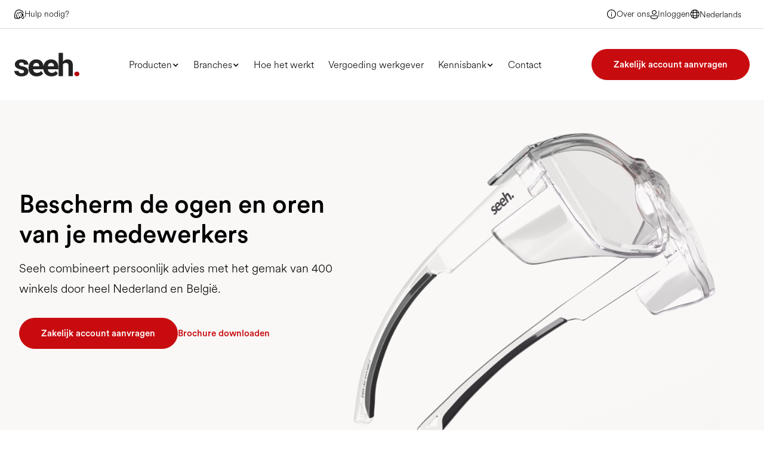

--- FILE ---
content_type: text/html
request_url: https://www.seeh.nl/
body_size: 13426
content:
<!DOCTYPE html><!-- Last Published: Fri Jan 16 2026 11:42:18 GMT+0000 (Coordinated Universal Time) --><html data-wf-domain="www.seeh.nl" data-wf-page="67ee315f73d6955706da6150" data-wf-site="63033b5e8052205d45fc2af5" lang="nl"><head><meta charset="utf-8"/><title>Seeh | Hans Anders Zakelijk</title><link rel="alternate" hrefLang="x-default" href="https://www.seeh.nl/"/><link rel="alternate" hrefLang="nl" href="https://www.seeh.nl/"/><link rel="alternate" hrefLang="nl-BE" href="https://www.seeh.nl/be"/><link rel="alternate" hrefLang="fr-BE" href="https://www.seeh.nl/fr"/><link rel="alternate" hrefLang="en" href="https://www.seeh.nl/en"/><meta content="Seeh (Hans Anders Zakelijk) maakt het voor bedrijven makkelijker om veiligheidsbrillen, beeldschermbrillen of otoplastieken te bestellen. Ons bestelsysteem en oplossingsgerichte werkwijze maakt het bestellen en beheren eenvoudig en overzichtelijk. En dat voor een aantrekkelijke prijs natuurlijk." name="description"/><meta content="Seeh | Hans Anders Zakelijk" property="og:title"/><meta content="Seeh (Hans Anders Zakelijk) maakt het voor bedrijven makkelijker om veiligheidsbrillen, beeldschermbrillen of otoplastieken te bestellen. Ons bestelsysteem en oplossingsgerichte werkwijze maakt het bestellen en beheren eenvoudig en overzichtelijk. En dat voor een aantrekkelijke prijs natuurlijk." property="og:description"/><meta content="https://cdn.prod.website-files.com/63033b5e8052205d45fc2af5/64525af16eca6070ada6754c_seeh-open-graph-1200x628.webp" property="og:image"/><meta content="Seeh | Hans Anders Zakelijk" property="twitter:title"/><meta content="Seeh (Hans Anders Zakelijk) maakt het voor bedrijven makkelijker om veiligheidsbrillen, beeldschermbrillen of otoplastieken te bestellen. Ons bestelsysteem en oplossingsgerichte werkwijze maakt het bestellen en beheren eenvoudig en overzichtelijk. En dat voor een aantrekkelijke prijs natuurlijk." property="twitter:description"/><meta content="https://cdn.prod.website-files.com/63033b5e8052205d45fc2af5/64525af16eca6070ada6754c_seeh-open-graph-1200x628.webp" property="twitter:image"/><meta property="og:type" content="website"/><meta content="summary_large_image" name="twitter:card"/><meta content="width=device-width, initial-scale=1" name="viewport"/><meta content="5dyhmsrdtHKHtvgs0C9lkl6UuSxzzNdwgneliAtKy9k" name="google-site-verification"/><link href="https://cdn.prod.website-files.com/63033b5e8052205d45fc2af5/css/seeh.webflow.shared.cd16f895a.min.css" rel="stylesheet" type="text/css" integrity="sha384-zRb4la3inVREMlyqS9PwW8Xf+ylDge8oRx/YCHz7qc7krMaEvmJSwRYsVN1oS1+y" crossorigin="anonymous"/><style>@media (min-width:992px) {html.w-mod-js:not(.w-mod-ix) [data-w-id="a4094b0e-bc2f-1e1c-7a5c-fe8faa59a13d"] {-webkit-transform:translate3d(0, 64px, 0) scale3d(1, 1, 1) rotateX(0) rotateY(0) rotateZ(0) skew(0, 0);-moz-transform:translate3d(0, 64px, 0) scale3d(1, 1, 1) rotateX(0) rotateY(0) rotateZ(0) skew(0, 0);-ms-transform:translate3d(0, 64px, 0) scale3d(1, 1, 1) rotateX(0) rotateY(0) rotateZ(0) skew(0, 0);transform:translate3d(0, 64px, 0) scale3d(1, 1, 1) rotateX(0) rotateY(0) rotateZ(0) skew(0, 0);}html.w-mod-js:not(.w-mod-ix) [data-w-id="0d62606a-0867-6adc-1bf9-0cb5acac9518"] {-webkit-transform:translate3d(0, 0, 0) scale3d(1, 1, 1) rotateX(0) rotateY(0) rotateZ(0) skew(0, 0);-moz-transform:translate3d(0, 0, 0) scale3d(1, 1, 1) rotateX(0) rotateY(0) rotateZ(0) skew(0, 0);-ms-transform:translate3d(0, 0, 0) scale3d(1, 1, 1) rotateX(0) rotateY(0) rotateZ(0) skew(0, 0);transform:translate3d(0, 0, 0) scale3d(1, 1, 1) rotateX(0) rotateY(0) rotateZ(0) skew(0, 0);}html.w-mod-js:not(.w-mod-ix) [data-w-id="ed6ecf8b-48a3-19be-bd6c-d620f4346bef"] {-webkit-transform:translate3d(0, 64px, 0) scale3d(1, 1, 1) rotateX(0) rotateY(0) rotateZ(0) skew(0, 0);-moz-transform:translate3d(0, 64px, 0) scale3d(1, 1, 1) rotateX(0) rotateY(0) rotateZ(0) skew(0, 0);-ms-transform:translate3d(0, 64px, 0) scale3d(1, 1, 1) rotateX(0) rotateY(0) rotateZ(0) skew(0, 0);transform:translate3d(0, 64px, 0) scale3d(1, 1, 1) rotateX(0) rotateY(0) rotateZ(0) skew(0, 0);}html.w-mod-js:not(.w-mod-ix) [data-w-id="ed6ecf8b-48a3-19be-bd6c-d620f4346bee"] {-webkit-transform:translate3d(0, 0, 0) scale3d(1, 1, 1) rotateX(0) rotateY(0) rotateZ(0) skew(0, 0);-moz-transform:translate3d(0, 0, 0) scale3d(1, 1, 1) rotateX(0) rotateY(0) rotateZ(0) skew(0, 0);-ms-transform:translate3d(0, 0, 0) scale3d(1, 1, 1) rotateX(0) rotateY(0) rotateZ(0) skew(0, 0);transform:translate3d(0, 0, 0) scale3d(1, 1, 1) rotateX(0) rotateY(0) rotateZ(0) skew(0, 0);}html.w-mod-js:not(.w-mod-ix) [data-w-id="ff14fe51-a846-60ab-f577-ac1961493699"] {-webkit-transform:translate3d(0, 64px, 0) scale3d(1, 1, 1) rotateX(0) rotateY(0) rotateZ(0) skew(0, 0);-moz-transform:translate3d(0, 64px, 0) scale3d(1, 1, 1) rotateX(0) rotateY(0) rotateZ(0) skew(0, 0);-ms-transform:translate3d(0, 64px, 0) scale3d(1, 1, 1) rotateX(0) rotateY(0) rotateZ(0) skew(0, 0);transform:translate3d(0, 64px, 0) scale3d(1, 1, 1) rotateX(0) rotateY(0) rotateZ(0) skew(0, 0);}html.w-mod-js:not(.w-mod-ix) [data-w-id="ff14fe51-a846-60ab-f577-ac1961493698"] {-webkit-transform:translate3d(0, 0, 0) scale3d(1, 1, 1) rotateX(0) rotateY(0) rotateZ(0) skew(0, 0);-moz-transform:translate3d(0, 0, 0) scale3d(1, 1, 1) rotateX(0) rotateY(0) rotateZ(0) skew(0, 0);-ms-transform:translate3d(0, 0, 0) scale3d(1, 1, 1) rotateX(0) rotateY(0) rotateZ(0) skew(0, 0);transform:translate3d(0, 0, 0) scale3d(1, 1, 1) rotateX(0) rotateY(0) rotateZ(0) skew(0, 0);}html.w-mod-js:not(.w-mod-ix) [data-w-id="2329d7d1-4be3-75ef-a479-dc7c6b3acd2b"] {-webkit-transform:translate3d(0, 64px, 0) scale3d(1, 1, 1) rotateX(0) rotateY(0) rotateZ(0) skew(0, 0);-moz-transform:translate3d(0, 64px, 0) scale3d(1, 1, 1) rotateX(0) rotateY(0) rotateZ(0) skew(0, 0);-ms-transform:translate3d(0, 64px, 0) scale3d(1, 1, 1) rotateX(0) rotateY(0) rotateZ(0) skew(0, 0);transform:translate3d(0, 64px, 0) scale3d(1, 1, 1) rotateX(0) rotateY(0) rotateZ(0) skew(0, 0);}html.w-mod-js:not(.w-mod-ix) [data-w-id="2329d7d1-4be3-75ef-a479-dc7c6b3acd2a"] {-webkit-transform:translate3d(0, 0, 0) scale3d(1, 1, 1) rotateX(0) rotateY(0) rotateZ(0) skew(0, 0);-moz-transform:translate3d(0, 0, 0) scale3d(1, 1, 1) rotateX(0) rotateY(0) rotateZ(0) skew(0, 0);-ms-transform:translate3d(0, 0, 0) scale3d(1, 1, 1) rotateX(0) rotateY(0) rotateZ(0) skew(0, 0);transform:translate3d(0, 0, 0) scale3d(1, 1, 1) rotateX(0) rotateY(0) rotateZ(0) skew(0, 0);}}</style><link href="https://fonts.googleapis.com" rel="preconnect"/><link href="https://fonts.gstatic.com" rel="preconnect" crossorigin="anonymous"/><script src="https://ajax.googleapis.com/ajax/libs/webfont/1.6.26/webfont.js" type="text/javascript"></script><script type="text/javascript">WebFont.load({  google: {    families: ["Poppins:200,300,regular,500,600,700,800"]  }});</script><script type="text/javascript">!function(o,c){var n=c.documentElement,t=" w-mod-";n.className+=t+"js",("ontouchstart"in o||o.DocumentTouch&&c instanceof DocumentTouch)&&(n.className+=t+"touch")}(window,document);</script><link href="https://cdn.prod.website-files.com/63033b5e8052205d45fc2af5/630385bf4dfdefb0133d3d19_favicon.png" rel="shortcut icon" type="image/x-icon"/><link href="https://cdn.prod.website-files.com/63033b5e8052205d45fc2af5/630385ee9f02db626fa334c4_webclip.png" rel="apple-touch-icon"/><link href="https://www.seeh.nl" rel="canonical"/><script type="application/ld+json">
{
  "@context": "https://schema.org",
  "@type": "Organization",
  "name": "Seeh - Hans Anders Zakelijk",
  "url": "https://www.seeh.nl",
  "logo": {
    "@type": "ImageObject",
    "url": "https://cdn.prod.website-files.com/63033b5e8052205d45fc2af5/63033c460fed0a7fe6f6cea9_seeh-logo.svg"
  },
  "description": "Seeh (Hans Anders Zakelijk) maakt het voor bedrijven makkelijker om veiligheidsbrillen, beeldschermbrillen en otoplastieken te bestellen. Het bestelsysteem en de oplossingsgerichte werkwijze maken bestellen en beheren eenvoudig en overzichtelijk.",
  "areaServed": [
    {
      "@type": "Country",
      "name": "Netherlands"
    },
    {
      "@type": "Country",
      "name": "Belgium"
    }
  ],
  "contactPoint": {
    "@type": "ContactPoint",
    "contactType": "customer service",
    "email": "service@seeh.nl",
    "url": "https://www.seeh.nl/contact",
    "availableLanguage": ["nl", "fr", "en"]
  },
  "sameAs": [
    "https://www.linkedin.com/company/seeh"
  ]
}
</script><!-- Google Tag Manager -->
<script>(function(w,d,s,l,i){w[l]=w[l]||[];w[l].push({'gtm.start':
new Date().getTime(),event:'gtm.js'});var f=d.getElementsByTagName(s)[0],
j=d.createElement(s),dl=l!='dataLayer'?'&l='+l:'';j.async=true;j.src=
'https://www.googletagmanager.com/gtm.js?id='+i+dl;f.parentNode.insertBefore(j,f);
})(window,document,'script','dataLayer','GTM-WQDKZQJ');</script>
<!-- End Google Tag Manager -->

<!-- Styling navigation small desktop -->
<style>
@media only screen and (max-width: 1178px) {
  .nav-cta {
    display: none !important;
  }
}
</style>

<!-- Splide animation quote slider -->
<link rel="stylesheet" type="text/css" href="https://cdn.jsdelivr.net/npm/@splidejs/splide@3.2.2/dist/css/splide-core.min.css">
<style>
.splide__track {
  overflow: visible;
}
.splide__pagination {
	display: none!important;
  }
  
.splide__slide.quote_slide.is-active {
	opacity: 1;
	transform: scale(1);
  }
.splide__slide.kb_slide.is-active {
	opacity: 1;
	transform: scale(1);
  }
</style>

<!-- Custom CSS -->

<style>
@media (max-width:1080px) and (min-width:992px) {
    .section_column.padding {
      padding: 32px!important;
    }
}
</style></head><body><div class="pre_nav"><div class="pre_nav_wrapper"><a href="/contact" class="pre_nav_link w-inline-block"><img src="https://cdn.prod.website-files.com/63033b5e8052205d45fc2af5/67fe05ebc4e68f39d2e548a5_seeh_icon_help.svg" loading="lazy" alt="Neem contact op" class="pre_nav_link_icon"/><div>Hulp nodig?</div></a><div class="pre_nav_right"><a href="/over-ons" class="pre_nav_link w-inline-block"><img src="https://cdn.prod.website-files.com/63033b5e8052205d45fc2af5/67fe07a3643ba443d6a67f38_seeh_icon_info.svg" loading="lazy" alt="Over ons" class="pre_nav_link_icon"/><div>Over ons</div></a><a href="https://www.seehportal.com/login" target="_blank" class="pre_nav_link w-inline-block"><img src="https://cdn.prod.website-files.com/63033b5e8052205d45fc2af5/67fe07a35870aa971b79e51f_seeh_icon_account.svg" loading="lazy" alt="Inloggen" class="pre_nav_link_icon"/><div>Inloggen</div></a><div data-hover="true" data-delay="0" class="locales w-dropdown"><div class="locales_toggle w-dropdown-toggle"><div class="locales_current w-locales-list"><div role="list" class="locales_current_list w-locales-items"><div role="listitem" class="locale_current w-locales-item"><div class="locale_link"><img src="https://cdn.prod.website-files.com/63033b5e8052205d45fc2af5/67fe07a31d7364f5d43c4992_seeh_icon_world.svg" loading="lazy" alt="Selecteer een taal" class="locale_image"/><div class="locale_text">Nederlands</div></div></div><div role="listitem" class="locale_current w-locales-item"><div class="locale_link"><img src="https://cdn.prod.website-files.com/63033b5e8052205d45fc2af5/67fe07a31d7364f5d43c4992_seeh_icon_world.svg" loading="lazy" alt="Selecteer een taal" class="locale_image"/><div class="locale_text">Nederlands</div></div></div><div role="listitem" class="locale_current w-locales-item"><div class="locale_link"><img src="https://cdn.prod.website-files.com/63033b5e8052205d45fc2af5/67fe07a31d7364f5d43c4992_seeh_icon_world.svg" loading="lazy" alt="Selecteer een taal" class="locale_image"/><div class="locale_text">Nederlands</div></div></div><div role="listitem" class="locale_current w-locales-item"><div class="locale_link"><img src="https://cdn.prod.website-files.com/63033b5e8052205d45fc2af5/67fe07a31d7364f5d43c4992_seeh_icon_world.svg" loading="lazy" alt="Selecteer een taal" class="locale_image"/><div class="locale_text">Nederlands</div></div></div></div></div></div><nav class="locales_list w-dropdown-list"><div class="locales_dd_wrapper"><div class="locales_more w-locales-list"><div role="list" class="locales_more_list w-locales-items"><div role="listitem" class="locale_more w-locales-item"><a hreflang="nl" href="/" aria-current="page" class="locale_link more w-inline-block w--current"><img src="https://cdn.prod.website-files.com/63033b5e8052205d45fc2af5/650bf7b6fa78b97c70041e5b_flag%20(1).svg" loading="lazy" alt="" class="locale_image"/><div class="locale_text">Nederlands</div></a></div><div role="listitem" class="locale_more w-locales-item"><a hreflang="nl-BE" href="/be" class="locale_link more w-inline-block"><img src="https://cdn.prod.website-files.com/63033b5e8052205d45fc2af5/673f0482536cc2ff4a8582e2_belgium.svg" loading="lazy" alt="Seeh België" class="locale_image"/><div class="locale_text">Vlaams</div></a></div><div role="listitem" class="locale_more w-locales-item"><a hreflang="fr-BE" href="/fr" class="locale_link more w-inline-block"><img src="https://cdn.prod.website-files.com/63033b5e8052205d45fc2af5/673f1265d9f54ad7f68a283d_france.svg" loading="lazy" alt="Seeh français" class="locale_image"/><div class="locale_text">Français</div></a></div><div role="listitem" class="locale_more w-locales-item"><a hreflang="en" href="/en" class="locale_link more w-inline-block"><img src="https://cdn.prod.website-files.com/63033b5e8052205d45fc2af5/673f12ce5f3bb2d0e83727ff_united-kingdom.svg" loading="lazy" alt="Seeh English" class="locale_image"/><div class="locale_text">English</div></a></div></div></div></div></nav></div></div></div><div class="pre_nav_wrapper hide"><a data-w-id="181c6cfc-0e9c-37d5-8181-63f8556731bd" href="/blog/nieuwe-monturen-veiligheidsbrillen" class="notification w-inline-block"><img src="https://cdn.prod.website-files.com/63033b5e8052205d45fc2af5/6837106fbab61f471a022c02_seeh_icon_info_white.svg" loading="lazy" alt="Seeh info" class="pre_nav_link_icon hide"/><div>Ontdek de nieuwe monturen voor onze veiligheidsbrillen</div><img src="https://cdn.prod.website-files.com/63033b5e8052205d45fc2af5/6705461868b19260998c295f_seeh_arrow_white.svg" loading="lazy" alt="Seeh arrow" class="pre_link_arrow"/></a></div></div><div data-animation="over-left" data-collapse="medium" data-duration="400" data-easing="ease" data-easing2="ease" role="banner" class="nav _2025 w-nav"><div class="nav_wrapper"><a href="/" aria-current="page" class="logo w-nav-brand w--current"><img loading="lazy" src="https://cdn.prod.website-files.com/63033b5e8052205d45fc2af5/63033c460fed0a7fe6f6cea9_seeh-logo.svg" alt="seeh-logo" class="logo-image"/></a><nav role="navigation" class="_25_nav_menu w-nav-menu"><div data-hover="true" data-delay="100" class="_25_nav_dd w-dropdown"><div class="_25_nav_dd_toggle extra_padding_left w-dropdown-toggle"><div>Producten</div><div class="nav_dd_icon w-icon-dropdown-toggle"></div></div><nav class="_25_nav_dd_list w-dropdown-list"><div class="_25_nav_dd_wrapper"><div data-current="" data-easing="ease-out" data-duration-in="200" data-duration-out="100" class="nav_tabs w-tabs"><div class="nav_tabs_menu w-tab-menu"><a data-w-tab="Tab 1" data-w-id="56b75b38-21aa-d1f2-0075-4daea54a1792" class="nav_tab_title _1 w-inline-block w-tab-link"><div id="tab_1" class="nav_tab_text">Veiligheidsbrillen op sterkte</div></a><a data-w-tab="Tab 2" data-w-id="56b75b38-21aa-d1f2-0075-4daea54a1795" class="nav_tab_title _2 w-inline-block w-tab-link"><div id="tab_2" class="nav_tab_text">Beeldschermbrillen op sterkte</div></a><a data-w-tab="Tab 3" data-w-id="56b75b38-21aa-d1f2-0075-4daea54a1798" class="nav_tab_title _3 w-inline-block w-tab-link"><div id="tab_3" class="nav_tab_text">Gehoorbescherming op maat</div></a><a data-w-tab="Tab 4" data-w-id="1ffdf2fb-e468-43af-f661-9434c00b2699" class="nav_tab_title _4 w-inline-block w-tab-link"><div id="tab_4" class="nav_tab_text">Zonnebrillen op sterkte</div></a></div><div class="nav_tabs_content w-tab-content"><div data-w-tab="Tab 1" class="nav_tab_pane w-tab-pane"><div class="nav_tab"><a href="/veiligheidsbril-op-sterkte" class="_25_nav_sub_link">Productinformatie</a><a href="/blog/veiligheidsbril-vergoeden" class="_25_nav_sub_link">Vergoeding werkgever</a><a href="/veiligheidsbril-op-sterkte/prijzen" class="_25_nav_sub_link">Prijzen</a><a href="/veiligheidsbril-op-sterkte/brillenglazen-coatings" class="_25_nav_sub_link">Glazen en coatings</a><a href="/veiligheidsbril-op-sterkte/monturen" class="_25_nav_sub_link new_text_wrapper w-inline-block"><div>Monturen</div><div class="new_text">Nieuw</div></a></div></div><div data-w-tab="Tab 2" class="nav_tab_pane w-tab-pane"><div class="nav_tab _2"><a href="/beeldschermbrillen" class="_25_nav_sub_link">Productinformatie</a><a href="/blog/vergoedingen-beeldschermbrillen-2025" class="_25_nav_sub_link">Vergoeding werkgever</a><a href="/beeldschermbrillen/prijzen" class="_25_nav_sub_link">Prijzen</a><a href="/blog/arbowet-beeldschermbril-computerbril" class="_25_nav_sub_link">Verplichtingen werkgever</a><a href="/blog/heb-ik-een-beeldschermbril-nodig" class="_25_nav_sub_link hide_fr_en">Heb ik een beeldschermbril nodig?</a></div></div><div data-w-tab="Tab 3" class="nav_tab_pane w-tab-pane"><div class="nav_tab _3"><a href="/gehoorbescherming-op-maat" class="_25_nav_sub_link">Productinformatie</a><a href="/gehoorbescherming-op-maat/vergoeding-werkgever" class="_25_nav_sub_link">Vergoeding werkgever</a><a href="/gehoorbescherming-op-maat/prijzen" class="_25_nav_sub_link">Prijzen</a><a href="/gehoorbescherming-op-maat/hulpgids" class="_25_nav_sub_link">Hulpgids</a></div></div><div data-w-tab="Tab 4" class="nav_tab_pane w-tab-pane"><div class="nav_tab _4"><a href="/zonnebril-op-sterkte" class="_25_nav_sub_link">Productinformatie</a><a href="/prijslijst" class="_25_nav_sub_link">Prijslijst</a></div></div></div></div><div class="nav_sub_wrapper mobile"><div class="_25_nav_dd_column"><a href="/veiligheidsbril-op-sterkte" class="_25_nav_sub_link">Veiligheidsbrillen op sterkte</a><a href="/beeldschermbrillen" class="_25_nav_sub_link">Beeldschermbrillen op sterkte</a><a href="/gehoorbescherming-op-maat" class="_25_nav_sub_link">Gehoorbescherming op maat</a><a href="/zonnebril-op-sterkte" class="_25_nav_sub_link">Zonnebrillen op sterkte</a></div></div><a data-w-id="6b04ac25-0796-5dd0-51dc-c6c0d0c06f0f" href="/zakelijk-account-aanmaken" class="_25_nav_cta w-inline-block"><div class="nav_cta_content"><div class="_25_cta_arrow"><img src="https://cdn.prod.website-files.com/63033b5e8052205d45fc2af5/67fe11ecfec5df180d44e03e_My%20path.svg" loading="lazy" alt="Arrow" class="_25_arrow"/></div><h3 class="_25_h3 nav_cta_title">Zakelijk account aanvragen</h3><div class="text-block-3">Vraag direct een account aan voor jouw bedrijf</div></div><img src="https://cdn.prod.website-files.com/63033b5e8052205d45fc2af5/67fe122ebd13e3bb1181a221_seeh_eyes.webp" loading="lazy" sizes="100vw" srcset="https://cdn.prod.website-files.com/63033b5e8052205d45fc2af5/67fe122ebd13e3bb1181a221_seeh_eyes-p-500.webp 500w, https://cdn.prod.website-files.com/63033b5e8052205d45fc2af5/67fe122ebd13e3bb1181a221_seeh_eyes-p-800.webp 800w, https://cdn.prod.website-files.com/63033b5e8052205d45fc2af5/67fe122ebd13e3bb1181a221_seeh_eyes.webp 1080w" alt="Seeh | Hans Anders Zakelijk" class="nav_cta_image"/></a></div></nav></div><div data-hover="true" data-delay="0" class="_25_nav_dd w-dropdown"><div class="_25_nav_dd_toggle w-dropdown-toggle"><div>Branches</div><div class="nav_dd_icon w-icon-dropdown-toggle"></div></div><nav class="_25_nav_dd_list w-dropdown-list"><div class="nav_dd_wrapper"><div class="nav_sub_wrapper"><div><h3 class="_25_h3 mb_16 desktop">Een oplossing voor elke branche</h3><div class="nav_sub_sub_wrapper"><div id="w-node-_6b04ac25-0796-5dd0-51dc-c6c0d0c06f24-d0c06eda" class="_25_nav_dd_column"><a href="/branche/automotive" class="_25_nav_sub_link">Automotive</a><a href="/branche/bouw-infra" class="_25_nav_sub_link">Bouw en infra</a><a href="/branche/detachering-uitzending" class="_25_nav_sub_link">Detachering</a><a href="/branche/houtbewerking" class="_25_nav_sub_link">Houtbewerking</a></div><div class="_25_nav_dd_column"><a href="/branche/ict" class="_25_nav_sub_link">ICT</a><a href="/branche/installatietechniek" class="_25_nav_sub_link">Installatietechniek</a><a href="/branche/kantoren" class="_25_nav_sub_link">Kantoren</a><a href="/branche/laboratoria" class="_25_nav_sub_link">Laboratoria</a></div><div class="_25_nav_dd_column"><a href="/branche/metaal" class="_25_nav_sub_link">Metaal</a><a href="/branche/overheid" class="_25_nav_sub_link">Overheid</a><a href="/branche/onderwijs" class="_25_nav_sub_link">Onderwijs</a><a href="/branche/zorg" class="_25_nav_sub_link">Zorg</a></div><div class="_25_nav_dd_column"><a href="/branche/waterschappen" class="_25_nav_sub_link">Waterschappen</a><a href="/branche/voedingsindustrie" class="_25_nav_sub_link">Voedingsindustrie</a></div></div></div><a data-w-id="6b04ac25-0796-5dd0-51dc-c6c0d0c06f44" href="/contact" class="_25_nav_cta desktop w-inline-block"><div class="nav_cta_content"><div class="_25_cta_arrow"><img src="https://cdn.prod.website-files.com/63033b5e8052205d45fc2af5/67fe11ecfec5df180d44e03e_My%20path.svg" loading="lazy" alt="Arrow" class="_25_arrow"/></div><h3 class="_25_h3 nav_cta_title">Staat jouw branche er niet bij?</h3><div class="text-block-3">Geen zorgen. Samen vinden we een oplossing.</div></div><img src="https://cdn.prod.website-files.com/63033b5e8052205d45fc2af5/681366c3d4e091d9c76c9936_seeh_ha_image_1.webp" loading="lazy" sizes="100vw" srcset="https://cdn.prod.website-files.com/63033b5e8052205d45fc2af5/681366c3d4e091d9c76c9936_seeh_ha_image_1-p-500.webp 500w, https://cdn.prod.website-files.com/63033b5e8052205d45fc2af5/681366c3d4e091d9c76c9936_seeh_ha_image_1-p-800.webp 800w, https://cdn.prod.website-files.com/63033b5e8052205d45fc2af5/681366c3d4e091d9c76c9936_seeh_ha_image_1-p-1080.webp 1080w, https://cdn.prod.website-files.com/63033b5e8052205d45fc2af5/681366c3d4e091d9c76c9936_seeh_ha_image_1-p-1600.webp 1600w, https://cdn.prod.website-files.com/63033b5e8052205d45fc2af5/681366c3d4e091d9c76c9936_seeh_ha_image_1-p-2000.webp 2000w, https://cdn.prod.website-files.com/63033b5e8052205d45fc2af5/681366c3d4e091d9c76c9936_seeh_ha_image_1-p-2600.webp 2600w, https://cdn.prod.website-files.com/63033b5e8052205d45fc2af5/681366c3d4e091d9c76c9936_seeh_ha_image_1.webp 2879w" alt="Seeh | Hans Anders Zakelijk" class="nav_cta_image"/></a></div></div></nav></div><a href="/hoe-het-werkt" class="_25_nav_link w-nav-link">Hoe het werkt</a><a href="/vergoeding-werkgever" class="_25_nav_link w-nav-link">Vergoeding werkgever</a><div data-hover="true" data-delay="0" class="_25_nav_dd w-dropdown"><div class="_25_nav_dd_toggle w-dropdown-toggle"><div>Kennisbank</div><div class="nav_dd_icon w-icon-dropdown-toggle"></div></div><nav class="_25_nav_dd_list w-dropdown-list"><div class="nav_dd_wrapper"><div class="nav_sub_wrapper desktop"><a data-w-id="6b04ac25-0796-5dd0-51dc-c6c0d0c06f59" href="/kennisbank" class="_25_nav_cta w-inline-block"><div class="nav_cta_content kb"><div class="_25_cta_arrow"><img src="https://cdn.prod.website-files.com/63033b5e8052205d45fc2af5/67fe11ecfec5df180d44e03e_My%20path.svg" loading="lazy" alt="Arrow" class="_25_arrow"/></div><h3 class="_25_h3 nav_cta_title">Kennisbank</h3><div class="text-block-3">Vol met praktische kennis en inspiratie.</div></div><img src="https://cdn.prod.website-files.com/63033b5e8052205d45fc2af5/67ffa03a43e65d6ac30972f3_seeh_nav_img_1.webp" loading="lazy" sizes="100vw" srcset="https://cdn.prod.website-files.com/63033b5e8052205d45fc2af5/67ffa03a43e65d6ac30972f3_seeh_nav_img_1-p-500.webp 500w, https://cdn.prod.website-files.com/63033b5e8052205d45fc2af5/67ffa03a43e65d6ac30972f3_seeh_nav_img_1-p-800.webp 800w, https://cdn.prod.website-files.com/63033b5e8052205d45fc2af5/67ffa03a43e65d6ac30972f3_seeh_nav_img_1-p-1080.webp 1080w, https://cdn.prod.website-files.com/63033b5e8052205d45fc2af5/67ffa03a43e65d6ac30972f3_seeh_nav_img_1.webp 1500w" alt="Seeh | Hans Anders Zakelijk" class="nav_cta_image"/></a><div class="nav_sub_sub_wrapper"><div class="_25_nav_dd_column gap_32"><h3 class="_25_h3">Ontdek onze gratis downloads</h3><div class="nav_download_wrapper"><a data-w-id="6b04ac25-0796-5dd0-51dc-c6c0d0c06f67" href="/brochure" class="nav_dowload_tile w-inline-block"><h3 class="_25_h3 nav_h3_small">Brochure</h3><div class="_25_cta_arrow download"><img src="https://cdn.prod.website-files.com/63033b5e8052205d45fc2af5/68e8a9147e992953dda39e2a_seeh%20download%20icon.svg" loading="lazy" alt="Gratis downloads" class="_25_arrow download"/></div></a><a data-w-id="6b04ac25-0796-5dd0-51dc-c6c0d0c06f6c" href="/prijslijst" class="nav_dowload_tile w-inline-block"><h3 class="_25_h3 nav_h3_small">Prijslijst</h3><div class="_25_cta_arrow download"><img src="https://cdn.prod.website-files.com/63033b5e8052205d45fc2af5/68e8a9147e992953dda39e2a_seeh%20download%20icon.svg" loading="lazy" alt="Gratis downloads" class="_25_arrow download"/></div></a><a data-w-id="3b00165a-bd47-c054-6ad5-41aca1a9605f" href="/catalogus" class="nav_dowload_tile w-inline-block"><h3 class="_25_h3 nav_h3_small">Catalogus</h3><div class="_25_cta_arrow download"><img src="https://cdn.prod.website-files.com/63033b5e8052205d45fc2af5/68e8a9147e992953dda39e2a_seeh%20download%20icon.svg" loading="lazy" alt="Gratis downloads" class="_25_arrow download"/></div></a><a data-w-id="6b04ac25-0796-5dd0-51dc-c6c0d0c06f71" href="/whitepapers" class="nav_dowload_tile w-inline-block"><h3 class="_25_h3 nav_h3_small">Whitepapers</h3><div class="_25_cta_arrow download"><img src="https://cdn.prod.website-files.com/63033b5e8052205d45fc2af5/68e8a9147e992953dda39e2a_seeh%20download%20icon.svg" loading="lazy" alt="Gratis downloads" class="_25_arrow download"/></div></a></div></div></div></div><div class="nav_sub_wrapper mobile"><div class="_25_nav_dd_column"><a href="/kennisbank" class="_25_nav_sub_link">Bekijk onze kennisbank</a><a href="/brochure" class="_25_nav_sub_link">Download onze brochure</a><a href="/prijslijst" class="_25_nav_sub_link">Download onze prijslijst</a><a href="/catalogus" class="_25_nav_sub_link">Download onze catalogus</a><a href="/whitepapers" class="_25_nav_sub_link">Download onze whitepapers</a></div></div></div></nav></div><a href="/contact" class="_25_nav_link w-nav-link">Contact</a><a href="/zakelijk-account-aanmaken" class="_25_button nav_button_mob w-button">Zakelijk account aanvragen</a><div class="nav-cta-mob"><a href="/contact" class="more_mob_wrapper w-inline-block"><img loading="lazy" src="https://cdn.prod.website-files.com/63033b5e8052205d45fc2af5/67fe05ebc4e68f39d2e548a5_seeh_icon_help.svg" alt="Neem contact op" class="more_icon_mob"/><div>Hulp nodig?</div></a><a href="/over-ons" class="more_mob_wrapper w-inline-block"><img loading="lazy" src="https://cdn.prod.website-files.com/63033b5e8052205d45fc2af5/67fe07a3643ba443d6a67f38_seeh_icon_info.svg" alt="Over ons" class="more_icon_mob"/><div>Over ons</div></a><a href="https://www.seehportal.com/login" target="_blank" class="more_mob_wrapper w-inline-block"><img loading="lazy" src="https://cdn.prod.website-files.com/63033b5e8052205d45fc2af5/67fe07a35870aa971b79e51f_seeh_icon_account.svg" alt="Inloggen" class="more_icon_mob login"/><div>Inloggen</div></a><div data-delay="0" data-hover="true" class="locales w-dropdown"><div class="locales_toggle w-dropdown-toggle"><div class="locales_current w-locales-list"><div role="list" class="locales_current_list w-locales-items"><div role="listitem" class="locale_current w-locales-item"><div class="locale_link"><img loading="lazy" src="https://cdn.prod.website-files.com/63033b5e8052205d45fc2af5/67fe07a31d7364f5d43c4992_seeh_icon_world.svg" alt="Selecteer een taal" class="locale_image"/><div class="locale_text">Kies een taal</div></div></div><div role="listitem" class="locale_current w-locales-item"><div class="locale_link"><img loading="lazy" src="https://cdn.prod.website-files.com/63033b5e8052205d45fc2af5/67fe07a31d7364f5d43c4992_seeh_icon_world.svg" alt="Selecteer een taal" class="locale_image"/><div class="locale_text">Kies een taal</div></div></div><div role="listitem" class="locale_current w-locales-item"><div class="locale_link"><img loading="lazy" src="https://cdn.prod.website-files.com/63033b5e8052205d45fc2af5/67fe07a31d7364f5d43c4992_seeh_icon_world.svg" alt="Selecteer een taal" class="locale_image"/><div class="locale_text">Kies een taal</div></div></div><div role="listitem" class="locale_current w-locales-item"><div class="locale_link"><img loading="lazy" src="https://cdn.prod.website-files.com/63033b5e8052205d45fc2af5/67fe07a31d7364f5d43c4992_seeh_icon_world.svg" alt="Selecteer een taal" class="locale_image"/><div class="locale_text">Kies een taal</div></div></div></div></div></div><nav class="locales_list w-dropdown-list"><div class="locales_dd_wrapper"><div class="locales_more w-locales-list"><div role="list" class="locales_more_list w-locales-items"><div role="listitem" class="locale_more w-locales-item"><a hreflang="nl" href="/?r=0" class="locale_link more w-inline-block w--current"><img loading="lazy" src="https://cdn.prod.website-files.com/63033b5e8052205d45fc2af5/650bf7b6fa78b97c70041e5b_flag%20(1).svg" alt="" class="locale_image"/><div class="locale_text">Nederlands</div></a></div><div role="listitem" class="locale_more w-locales-item"><a hreflang="nl-BE" href="/be" class="locale_link more w-inline-block"><img loading="lazy" src="https://cdn.prod.website-files.com/63033b5e8052205d45fc2af5/673f0482536cc2ff4a8582e2_belgium.svg" alt="Seeh België" class="locale_image"/><div class="locale_text">Vlaams</div></a></div><div role="listitem" class="locale_more w-locales-item"><a hreflang="fr-BE" href="/fr" class="locale_link more w-inline-block"><img loading="lazy" src="https://cdn.prod.website-files.com/63033b5e8052205d45fc2af5/673f1265d9f54ad7f68a283d_france.svg" alt="Seeh français" class="locale_image"/><div class="locale_text">Français</div></a></div><div role="listitem" class="locale_more w-locales-item"><a hreflang="en" href="/en" class="locale_link more w-inline-block"><img loading="lazy" src="https://cdn.prod.website-files.com/63033b5e8052205d45fc2af5/673f12ce5f3bb2d0e83727ff_united-kingdom.svg" alt="Seeh English" class="locale_image"/><div class="locale_text">English</div></a></div></div></div></div></nav></div></div></nav><div class="nav-cta"><a href="/zakelijk-account-aanmaken" class="_25_button w-button">Zakelijk account aanvragen</a><a href="/zakelijk-account-aanmaken" class="button main-nav small_desktop w-button">Zakelijk account</a></div><div data-w-id="6b04ac25-0796-5dd0-51dc-c6c0d0c06fa3" class="menu-button w-nav-button"><div data-is-ix2-target="1" class="lottie-menu" data-w-id="6b04ac25-0796-5dd0-51dc-c6c0d0c06fa4" data-animation-type="lottie" data-src="https://cdn.prod.website-files.com/63033b5e8052205d45fc2af5/630db0d1b284c6a6b5a7a458_5145-menu-open-and-close%20(2).json" data-loop="0" data-direction="1" data-autoplay="0" data-renderer="svg" data-default-duration="2.3333333333333335" data-duration="0" data-ix2-initial-state="0"></div></div></div><div class="nav-home-bg"></div></div><section data-w-id="67bebc03-74da-526c-6074-4b751000108a" class="section hero_2025"><div class="hero_content"><div class="w-layout-grid hero_grid align_left"><div id="w-node-_67bebc03-74da-526c-6074-4b751000108e-06da6150" class="hero_text mb_64"><h1 class="_25_h1 h1_home">Bescherm de ogen en oren van je medewerkers<br/></h1><p class="_25_p large mb_32">Seeh combineert persoonlijk advies met het gemak van 400 winkels door heel Nederland en België.</p><div class="_25_button_wrapper"><a href="/zakelijk-account-aanmaken" class="_25_button w-button">Zakelijk account aanvragen</a><a href="/brochure" class="_25_button secondary w-button">Brochure downloaden</a></div></div><div class="_25_hero_images"><img src="https://cdn.prod.website-files.com/63033b5e8052205d45fc2af5/68220617afccc3af1ab01739_seeh_hero_home.webp" loading="eager" alt="Veiligheidsbrillen op sterkte" class="_25_hero_img_1"/></div></div></div></section><section class="section p_64"><div class="wrapper_1440"><div class="hero_logos mb_0"><div class="hero_logo_col w-dyn-list"><div role="list" class="hero_logo_wrapper w-dyn-items"><div role="listitem" class="hero_logo_image_wrapper w-dyn-item"><img alt="Center Parcs" height="Auto" src="https://cdn.prod.website-files.com/630876c6b2b86fb32b3038ff/6635f9cd6bf19d11ddd8bcaf_seeh_partner_center-parcs.webp" loading="lazy" sizes="100vw" srcset="https://cdn.prod.website-files.com/630876c6b2b86fb32b3038ff/6635f9cd6bf19d11ddd8bcaf_seeh_partner_center-parcs-p-500.webp 500w, https://cdn.prod.website-files.com/630876c6b2b86fb32b3038ff/6635f9cd6bf19d11ddd8bcaf_seeh_partner_center-parcs-p-800.webp 800w, https://cdn.prod.website-files.com/630876c6b2b86fb32b3038ff/6635f9cd6bf19d11ddd8bcaf_seeh_partner_center-parcs-p-1080.webp 1080w, https://cdn.prod.website-files.com/630876c6b2b86fb32b3038ff/6635f9cd6bf19d11ddd8bcaf_seeh_partner_center-parcs-p-1600.webp 1600w, https://cdn.prod.website-files.com/630876c6b2b86fb32b3038ff/6635f9cd6bf19d11ddd8bcaf_seeh_partner_center-parcs.webp 2331w" class="logo_image"/></div><div role="listitem" class="hero_logo_image_wrapper w-dyn-item"><img alt="Gemeente Amsterdam" height="Auto" src="https://cdn.prod.website-files.com/630876c6b2b86fb32b3038ff/6720be130b593b29f8cad105_Bitmap%202.webp" loading="lazy" sizes="100vw" srcset="https://cdn.prod.website-files.com/630876c6b2b86fb32b3038ff/6720be130b593b29f8cad105_Bitmap%202-p-500.webp 500w, https://cdn.prod.website-files.com/630876c6b2b86fb32b3038ff/6720be130b593b29f8cad105_Bitmap%202.webp 654w" class="logo_image"/></div><div role="listitem" class="hero_logo_image_wrapper w-dyn-item"><img alt="G4S" height="Auto" src="https://cdn.prod.website-files.com/630876c6b2b86fb32b3038ff/6635f9bd81c78be748ec4692_seeh_partner_g4s.webp" loading="lazy" sizes="100vw" srcset="https://cdn.prod.website-files.com/630876c6b2b86fb32b3038ff/6635f9bd81c78be748ec4692_seeh_partner_g4s-p-500.webp 500w, https://cdn.prod.website-files.com/630876c6b2b86fb32b3038ff/6635f9bd81c78be748ec4692_seeh_partner_g4s.webp 797w" class="logo_image"/></div><div role="listitem" class="hero_logo_image_wrapper w-dyn-item"><img alt="Foresco" height="Auto" src="https://cdn.prod.website-files.com/630876c6b2b86fb32b3038ff/6908ad966b2a8de7b78cc5d0_foresco_pallets_packaging_logo.webp" loading="lazy" sizes="100vw" srcset="https://cdn.prod.website-files.com/630876c6b2b86fb32b3038ff/6908ad966b2a8de7b78cc5d0_foresco_pallets_packaging_logo-p-500.webp 500w, https://cdn.prod.website-files.com/630876c6b2b86fb32b3038ff/6908ad966b2a8de7b78cc5d0_foresco_pallets_packaging_logo-p-800.webp 800w, https://cdn.prod.website-files.com/630876c6b2b86fb32b3038ff/6908ad966b2a8de7b78cc5d0_foresco_pallets_packaging_logo-p-1080.webp 1080w, https://cdn.prod.website-files.com/630876c6b2b86fb32b3038ff/6908ad966b2a8de7b78cc5d0_foresco_pallets_packaging_logo.webp 1155w" class="logo_image"/></div><div role="listitem" class="hero_logo_image_wrapper w-dyn-item"><img alt="Friesland Campina" height="Auto" src="https://cdn.prod.website-files.com/630876c6b2b86fb32b3038ff/6635f456d61c1c33bd7511e3_seeh_partner_friesland_campina.webp" loading="lazy" sizes="100vw" srcset="https://cdn.prod.website-files.com/630876c6b2b86fb32b3038ff/6635f456d61c1c33bd7511e3_seeh_partner_friesland_campina-p-500.webp 500w, https://cdn.prod.website-files.com/630876c6b2b86fb32b3038ff/6635f456d61c1c33bd7511e3_seeh_partner_friesland_campina-p-800.webp 800w, https://cdn.prod.website-files.com/630876c6b2b86fb32b3038ff/6635f456d61c1c33bd7511e3_seeh_partner_friesland_campina.webp 1069w" class="logo_image"/></div><div role="listitem" class="hero_logo_image_wrapper w-dyn-item"><img alt="Siemens" height="Auto" src="https://cdn.prod.website-files.com/630876c6b2b86fb32b3038ff/6720c7103749884b557c1e51_Siemens_AG_logo.svg.webp" loading="lazy" sizes="100vw" srcset="https://cdn.prod.website-files.com/630876c6b2b86fb32b3038ff/6720c7103749884b557c1e51_Siemens_AG_logo.svg-p-500.webp 500w, https://cdn.prod.website-files.com/630876c6b2b86fb32b3038ff/6720c7103749884b557c1e51_Siemens_AG_logo.svg.webp 799w" class="logo_image"/></div></div></div></div><div data-delay="5000" data-animation="slide" class="slider_logos mobile w-slider" data-autoplay="true" data-easing="ease-out" data-hide-arrows="false" data-disable-swipe="false" data-autoplay-limit="0" data-nav-spacing="3" data-duration="400" data-infinite="true"><div class="slider-mask w-slider-mask"><div class="slide-logo w-slide"><div class="collection_logos mobile w-dyn-list"><div role="list" class="logo_wrapper w-dyn-items"><div role="listitem" class="logo_image_wrapper w-dyn-item"><img loading="lazy" height="Auto" alt="" src="https://cdn.prod.website-files.com/630876c6b2b86fb32b3038ff/6908ad966b2a8de7b78cc5d0_foresco_pallets_packaging_logo.webp" sizes="100vw" srcset="https://cdn.prod.website-files.com/630876c6b2b86fb32b3038ff/6908ad966b2a8de7b78cc5d0_foresco_pallets_packaging_logo-p-500.webp 500w, https://cdn.prod.website-files.com/630876c6b2b86fb32b3038ff/6908ad966b2a8de7b78cc5d0_foresco_pallets_packaging_logo-p-800.webp 800w, https://cdn.prod.website-files.com/630876c6b2b86fb32b3038ff/6908ad966b2a8de7b78cc5d0_foresco_pallets_packaging_logo-p-1080.webp 1080w, https://cdn.prod.website-files.com/630876c6b2b86fb32b3038ff/6908ad966b2a8de7b78cc5d0_foresco_pallets_packaging_logo.webp 1155w" class="logo_image"/></div><div role="listitem" class="logo_image_wrapper w-dyn-item"><img loading="lazy" height="Auto" alt="" src="https://cdn.prod.website-files.com/630876c6b2b86fb32b3038ff/6908944b650dc6cf302e4579_van-der-velden.webp" sizes="100vw" srcset="https://cdn.prod.website-files.com/630876c6b2b86fb32b3038ff/6908944b650dc6cf302e4579_van-der-velden-p-500.webp 500w, https://cdn.prod.website-files.com/630876c6b2b86fb32b3038ff/6908944b650dc6cf302e4579_van-der-velden-p-800.webp 800w, https://cdn.prod.website-files.com/630876c6b2b86fb32b3038ff/6908944b650dc6cf302e4579_van-der-velden-p-1080.webp 1080w, https://cdn.prod.website-files.com/630876c6b2b86fb32b3038ff/6908944b650dc6cf302e4579_van-der-velden-p-1600.webp 1600w, https://cdn.prod.website-files.com/630876c6b2b86fb32b3038ff/6908944b650dc6cf302e4579_van-der-velden-p-2000.webp 2000w, https://cdn.prod.website-files.com/630876c6b2b86fb32b3038ff/6908944b650dc6cf302e4579_van-der-velden.webp 2587w" class="logo_image"/></div><div role="listitem" class="logo_image_wrapper w-dyn-item"><img loading="lazy" height="Auto" alt="" src="https://cdn.prod.website-files.com/630876c6b2b86fb32b3038ff/6908926ca975166eca1cb80d_mitsubishi.webp" sizes="100vw" srcset="https://cdn.prod.website-files.com/630876c6b2b86fb32b3038ff/6908926ca975166eca1cb80d_mitsubishi-p-500.webp 500w, https://cdn.prod.website-files.com/630876c6b2b86fb32b3038ff/6908926ca975166eca1cb80d_mitsubishi.webp 854w" class="logo_image"/></div></div></div></div><div class="slide-logo w-slide"><div class="collection_logos mobile w-dyn-list"><div role="list" class="logo_wrapper w-dyn-items"><div role="listitem" class="logo_image_wrapper w-dyn-item"><img loading="lazy" height="Auto" alt="" src="https://cdn.prod.website-files.com/630876c6b2b86fb32b3038ff/6720c692abe393972f87644e_equans.webp" sizes="100vw" srcset="https://cdn.prod.website-files.com/630876c6b2b86fb32b3038ff/6720c692abe393972f87644e_equans-p-500.webp 500w, https://cdn.prod.website-files.com/630876c6b2b86fb32b3038ff/6720c692abe393972f87644e_equans-p-800.webp 800w, https://cdn.prod.website-files.com/630876c6b2b86fb32b3038ff/6720c692abe393972f87644e_equans.webp 823w" class="logo_image"/></div><div role="listitem" class="logo_image_wrapper w-dyn-item"><img loading="lazy" height="Auto" alt="" src="https://cdn.prod.website-files.com/630876c6b2b86fb32b3038ff/6720c7103749884b557c1e51_Siemens_AG_logo.svg.webp" sizes="100vw" srcset="https://cdn.prod.website-files.com/630876c6b2b86fb32b3038ff/6720c7103749884b557c1e51_Siemens_AG_logo.svg-p-500.webp 500w, https://cdn.prod.website-files.com/630876c6b2b86fb32b3038ff/6720c7103749884b557c1e51_Siemens_AG_logo.svg.webp 799w" class="logo_image"/></div><div role="listitem" class="logo_image_wrapper w-dyn-item"><img loading="lazy" height="Auto" alt="" src="https://cdn.prod.website-files.com/630876c6b2b86fb32b3038ff/6720c5e36b50e74d78f29e6f_feenstra.webp" class="logo_image"/></div></div></div></div><div class="slide-logo w-slide"><div class="collection_logos mobile w-dyn-list"><div role="list" class="logo_wrapper w-dyn-items"><div role="listitem" class="logo_image_wrapper w-dyn-item"><img loading="lazy" height="Auto" alt="" src="https://cdn.prod.website-files.com/630876c6b2b86fb32b3038ff/6720c4d7126f34d76f578347_deka.webp" class="logo_image"/></div><div role="listitem" class="logo_image_wrapper w-dyn-item"><img loading="lazy" height="Auto" alt="" src="https://cdn.prod.website-files.com/630876c6b2b86fb32b3038ff/6720c451a53a9036b5ebb6c2_hochwald.webp" sizes="100vw" srcset="https://cdn.prod.website-files.com/630876c6b2b86fb32b3038ff/6720c451a53a9036b5ebb6c2_hochwald-p-500.webp 500w, https://cdn.prod.website-files.com/630876c6b2b86fb32b3038ff/6720c451a53a9036b5ebb6c2_hochwald.webp 640w" class="logo_image"/></div><div role="listitem" class="logo_image_wrapper w-dyn-item"><img loading="lazy" height="Auto" alt="" src="https://cdn.prod.website-files.com/630876c6b2b86fb32b3038ff/6720c42954a6da9b15437899_Swedish-match-logo.webp" sizes="100vw" srcset="https://cdn.prod.website-files.com/630876c6b2b86fb32b3038ff/6720c42954a6da9b15437899_Swedish-match-logo-p-500.webp 500w, https://cdn.prod.website-files.com/630876c6b2b86fb32b3038ff/6720c42954a6da9b15437899_Swedish-match-logo-p-800.webp 800w, https://cdn.prod.website-files.com/630876c6b2b86fb32b3038ff/6720c42954a6da9b15437899_Swedish-match-logo-p-1080.webp 1080w, https://cdn.prod.website-files.com/630876c6b2b86fb32b3038ff/6720c42954a6da9b15437899_Swedish-match-logo.webp 1364w" class="logo_image"/></div></div></div></div></div><div class="hide-arrow w-slider-arrow-left"><div class="w-icon-slider-left"></div></div><div class="hide-arrow w-slider-arrow-right"><div class="w-icon-slider-right"></div></div><div class="hide-nav w-slider-nav"></div></div></div></section><section class="section pt_0"><div class="wrapper_1440"><h2 class="_25_h2 mb_16 mobile">Ontdek onze producten</h2><div class="w-layout-grid grid_4x1 grid_products"><a data-w-id="be47f156-f8c7-2659-0c81-90ad526b26f3" href="/veiligheidsbril-op-sterkte" class="product_tile w-inline-block"><img src="https://cdn.prod.website-files.com/63033b5e8052205d45fc2af5/67ee3d4e453074267a1211b3_seeh_new_image.webp" loading="lazy" data-w-id="0d62606a-0867-6adc-1bf9-0cb5acac9518" alt="Veiligheidsbrillen op sterkte" class="product_image"/><div data-w-id="a4094b0e-bc2f-1e1c-7a5c-fe8faa59a13d" class="product_content"><h2 class="_25_h2 product_h2">Veiligheidsbrillen<br/><span class="h2_light">op sterkte</span><br/></h2><div class="_25_button white small_mob">Lees meer</div></div></a><a data-w-id="ed6ecf8b-48a3-19be-bd6c-d620f4346bed" href="/beeldschermbrillen" class="product_tile w-inline-block"><img src="https://cdn.prod.website-files.com/63033b5e8052205d45fc2af5/67ee4e9128dfedc3415d6b80_seeh_new_image_2.webp" loading="lazy" data-w-id="ed6ecf8b-48a3-19be-bd6c-d620f4346bee" alt="Beeldschermbrillen op sterkte" class="product_image"/><div data-w-id="ed6ecf8b-48a3-19be-bd6c-d620f4346bef" class="product_content"><h2 class="_25_h2 product_h2">Beeldschermbrillen<br/><span class="h2_light">op sterkte</span><br/></h2><div class="_25_button white small_mob">Lees meer</div></div></a><a data-w-id="ff14fe51-a846-60ab-f577-ac1961493697" href="/gehoorbescherming-op-maat" class="product_tile w-inline-block"><img src="https://cdn.prod.website-files.com/63033b5e8052205d45fc2af5/67ee4a4242376b9c2512a0a7_seeh_new_image_3.webp" loading="lazy" data-w-id="ff14fe51-a846-60ab-f577-ac1961493698" alt="Gehoorbescherming op maat" class="product_image"/><div data-w-id="ff14fe51-a846-60ab-f577-ac1961493699" class="product_content"><h2 class="_25_h2 product_h2">Gehoorbescherming<br/><span class="h2_light">op maat</span><br/></h2><div class="_25_button white small_mob">Lees meer</div></div></a><a data-w-id="2329d7d1-4be3-75ef-a479-dc7c6b3acd29" href="/zonnebril-op-sterkte" class="product_tile w-inline-block"><img src="https://cdn.prod.website-files.com/63033b5e8052205d45fc2af5/67ee4e9391f3cbee54f5e799_seeh_new_image_4.webp" loading="lazy" data-w-id="2329d7d1-4be3-75ef-a479-dc7c6b3acd2a" alt="Zonnebrillen op sterkte" class="product_image"/><div data-w-id="2329d7d1-4be3-75ef-a479-dc7c6b3acd2b" class="product_content"><h2 class="_25_h2 product_h2">Zonnebrillen<br/><span class="h2_light">op sterkte</span><br/></h2><div class="_25_button white small_mob">Lees meer</div></div></a></div></div></section><section class="section pt_0"><div class="wrapper_1440 vertical_center left_mob"><h2 class="_25_h2 mb_64">Wij helpen jouw bedrijf</h2><div class="w-layout-grid grid_3x2 mb_64"><div class="flex_vertical"><img src="https://cdn.prod.website-files.com/63033b5e8052205d45fc2af5/67fe1bdb1904d116ebf171aa_seeh_icon_easy.svg" loading="lazy" alt="Eenvoudig bestelproces" class="_25_icon"/><h3 class="_25_h3 mb_8">Eenvoudig bestelproces</h3><p class="_25_p">Met een paar stappen bestel je snel en eenvoudig voor één of meerdere personen. Hulp nodig met het kiezen van de juiste producten? Wij staan klaar om je te helpen.</p></div><div class="flex_vertical"><img src="https://cdn.prod.website-files.com/63033b5e8052205d45fc2af5/67fe1bd9268c6c09be0c6c88_seeh_icon_glass.svg" loading="lazy" alt="Specialistisch assortiment" class="_25_icon"/><h3 class="_25_h3 mb_8">Specialistisch assortiment</h3><p class="_25_p">Bestel veiligheidsbrillen op sterkte, beeldschermbrillen, gehoorbescherming en zonnebrillen voor jouw organisatie. Altijd voorzien van de juiste normeringen.<br/></p></div><div class="flex_vertical"><img src="https://cdn.prod.website-files.com/63033b5e8052205d45fc2af5/67fe1bd94a5fdc4b9ae717f2_seeh_icon_ha.svg" loading="lazy" alt="Altijd een winkel in de buurt" class="_25_icon small"/><h3 class="_25_h3 mb_8">Altijd een winkel in de buurt</h3><p class="_25_p">Aanmeten en advies in 407+ Hans Anders winkels in Nederland en België. Altijd dichtbij voor jouw medewerkers.<br/></p></div><div class="flex_vertical"><img src="https://cdn.prod.website-files.com/63033b5e8052205d45fc2af5/67fe1bdb10c4b7073c1bedb5_seeh_icon_delivery.svg" loading="lazy" alt="Vertrouw op snelle levering" class="_25_icon small"/><h3 class="_25_h3 mb_8">Vertrouw op snelle levering</h3><p class="_25_p">In samenwerking met onze betrouwbare partners zorgen we voor de snelste levertijden binnen jouw sector.<br/></p></div><div class="flex_vertical"><img src="https://cdn.prod.website-files.com/63033b5e8052205d45fc2af5/67fe1bd91e291d2f6af2aa1f_seeh_icon_trend.svg" loading="lazy" alt="Overzicht in verbruik" class="_25_icon medium"/><h3 class="_25_h3 mb_8">Overzicht in verbruik</h3><p class="_25_p">Krijg volledig inzicht in de actuele status van je bestelbonnen, controleherinneringen en facturatie, allemaal beheerd op één centrale plek.<br/></p></div><div class="flex_vertical"><img src="https://cdn.prod.website-files.com/63033b5e8052205d45fc2af5/67fe1bd9dc141e6ac83fd565_seeh_icon_happy.svg" loading="lazy" alt="100% tevredenheidsgarantie" class="_25_icon"/><h3 class="_25_h3 mb_8">100% tevredenheidsgarantie</h3><p class="_25_p">Je profiteert altijd van onze tevredenheidsgarantie. Heb je een probleem of vraag? We staan voor je klaar en bieden altijd een oplossing op maat.<br/></p></div></div><a href="/zakelijk-account-aanmaken" class="_25_button w-button">Zakelijk account aanvragen</a></div></section><section data-w-id="35f718e2-0aa0-17e0-4b8f-68f2c251fa5c" class="section light video_section"><img src="https://cdn.prod.website-files.com/63033b5e8052205d45fc2af5/67ff9396c03ef4b153965f3c_seeh_video_img.webp" loading="lazy" alt="Bescherming op maat" class="video_bg_image"/><div class="wrapper_1280 align_left"><a href="#" data-w-id="33d46d79-54a5-63a1-3e6f-4fabcf9cd856" class="lb_video_section w-inline-block w-lightbox"><div class="lb_text_wrapper"><h2 class="_25_h2">Dit is hoe Seeh en Hans Anders jouw organisatie helpen</h2><img src="https://cdn.prod.website-files.com/63033b5e8052205d45fc2af5/67fe1e65332dea89b6511351_seeh_icon_play.svg" loading="lazy" style="-webkit-transform:translate3d(0, 0, 0) scale3d(1, 1, 1) rotateX(0) rotateY(0) rotateZ(0) skew(0, 0);-moz-transform:translate3d(0, 0, 0) scale3d(1, 1, 1) rotateX(0) rotateY(0) rotateZ(0) skew(0, 0);-ms-transform:translate3d(0, 0, 0) scale3d(1, 1, 1) rotateX(0) rotateY(0) rotateZ(0) skew(0, 0);transform:translate3d(0, 0, 0) scale3d(1, 1, 1) rotateX(0) rotateY(0) rotateZ(0) skew(0, 0)" alt="Bekijk de video" class="lb_play_icon"/></div><script type="application/json" class="w-json">{
  "items": [
    {
      "url": "https://www.youtube.com/watch?v=nE80S6m54H4",
      "originalUrl": "https://www.youtube.com/watch?v=nE80S6m54H4",
      "width": 940,
      "height": 528,
      "thumbnailUrl": "https://i.ytimg.com/vi/nE80S6m54H4/hqdefault.jpg",
      "html": "<iframe class=\"embedly-embed\" src=\"//cdn.embedly.com/widgets/media.html?src=https%3A%2F%2Fwww.youtube.com%2Fembed%2FnE80S6m54H4%3Ffeature%3Doembed&display_name=YouTube&url=https%3A%2F%2Fwww.youtube.com%2Fwatch%3Fv%3DnE80S6m54H4&image=https%3A%2F%2Fi.ytimg.com%2Fvi%2FnE80S6m54H4%2Fhqdefault.jpg&key=96f1f04c5f4143bcb0f2e68c87d65feb&type=text%2Fhtml&schema=youtube\" width=\"940\" height=\"528\" scrolling=\"no\" title=\"YouTube embed\" frameborder=\"0\" allow=\"autoplay; fullscreen; encrypted-media; picture-in-picture;\" allowfullscreen=\"true\"></iframe>",
      "type": "video"
    }
  ],
  "group": ""
}</script></a></div></section><section class="section"><div class="wrapper_1440 vertical_center"><div class="wrapper_1440 vertical_center"><h2 class="_25_h2 mb_48">Wat klanten zeggen over Seeh</h2><div class="slider_wrapper new"><div class="splide slider_quote"><div class="splide__arrows quote_slider"><div class="embed w-embed"><button class="splide__arrow splide__arrow--prev"></button></div><div class="embed w-embed"><button class="splide__arrow splide__arrow--next"></button></div></div><div class="splide__track quote_track"><div class="splide__list quote_list"><div class="splide__slide quote_slide"><div class="quote_tile kw1c"><p class="p quote_p">“Seeh biedt hoogwaardige bescherming, comfort en een soepel proces voor een veilige werkplek.”</p><h3 class="h3_testimonial">Koning Willem 1 College</h3></div></div><div class="splide__slide quote_slide"><div class="quote_tile"><p class="p quote_p">“Seeh is een betrouwbare partner. Soepel bestellen en perfect geregeld voor beide partijen.”</p><h3 class="h3_testimonial mb_0">Koninklijke Boskalis</h3></div></div><div class="splide__slide quote_slide"><div class="quote_tile timber"><p class="p quote_p">“Goede service en snelle reacties garanderen uitstekende ondersteuning!”</p><h3 class="h3_testimonial">Timber Products Amsterdam</h3></div></div><div class="splide__slide quote_slide"><div class="quote_tile hamer"><p class="p quote_p">“Seeh biedt landelijke dekking, flexibiliteit, gemak en brede opties voor brillen.”</p><h3 class="h3_testimonial mb_0">Hamer Techniek</h3></div></div></div></div></div></div><a href="/branche" class="_25_button borders w-button">Bekijk alle branches</a></div></div></section><section class="section yellow split_section"><div class="section_column"><img src="https://cdn.prod.website-files.com/63033b5e8052205d45fc2af5/67fe2b5b1bc9bccc3eff46f1_seeh_bg_yvonne.webp" loading="lazy" alt="Neem contact met ons op" class="ha_section_image align_right"/></div><div class="section_column padding first_mob"><div class="flex_vertical mw_568"><h2 class="_25_h2 mb_16">Onze experts helpen je stap voor stap</h2><p class="_25_p mb_32">Heb je hulp nodig met vragen over de vergoeding van producten, certificering, regelgeving, of iets anders? Aarzel niet om contact met ons op te nemen of raadpleeg onze gratis kennisbank. Onze specialisten staan klaar om al je vragen te beantwoorden en je te voorzien van de informatie die je nodig hebt.</p><div class="_25_button_wrapper"><a href="/kennisbank" class="_25_button borders w-button">Bekijk onze kennisbank</a><a href="/contact" class="_25_button secondary w-button">Neem contact op</a></div></div></div></section><section class="section yellow split_section"><div class="section_column padding align_right"><div class="flex_vertical mw_568"><h2 class="_25_h2 mb_16">Jouw medewerkers zijn welkom in meer dan 400+ winkels</h2><p class="_25_p mb_32">Hans Anders is op dit moment met meer dan 400 winkels actief in Nederland en België met oog- en hoorzorg. In 2021 en 2022 won Hans Anders dankzij een succesvolle omnichannelstrategie de ‘Shopping Award’. Hans Anders en eyes + more zijn lid van de branchevereniging UFON, de grootste belangenbehartiger van filiaalbedrijven en franchiseformules in de Nederlandse optiekbranche.</p><div class="_25_button_wrapper"><a href="/hans-anders-zakelijk" class="_25_button borders w-button">Ontdek de zakelijke voordelen</a></div></div></div><div class="section_column"><img src="https://cdn.prod.website-files.com/63033b5e8052205d45fc2af5/681366c72bf24cd9a65a8208_seeh_ha_image_3.webp" loading="lazy" alt="Seeh | Hans Anders Zakelijk" class="ha_section_image"/></div></section><div class="section"><div class="wrapper_1440 vertical_center left_mob"><h2 class="_25_h2 mb_32">Klaar om alles in drie simpele stappen te regelen?</h2><div class="w-layout-grid cta_grid mb_32"><div class="cta_tile"><div class="cta_tile_wrapper"><div class="cta_title_wrapper"><div class="cta_number"><h3 class="_25_h3 cta_h3 number">1</h3></div><h3 class="_25_h3 cta_h3">Account aanvragen</h3></div><p class="p cta_text">Vul je bedrijfsgegevens in, dat is zo gebeurd.</p></div></div><div class="cta_tile _2"><div class="cta_tile_wrapper _2"><div class="cta_title_wrapper"><div class="cta_number"><h3 class="_25_h3 cta_h3 number">2</h3></div><h3 class="_25_h3 cta_h3">Wij nemen contact op</h3></div><p class="p cta_text">We stellen samen met jou het account in.</p></div></div><div class="cta_tile"><div class="cta_tile_wrapper _3"><div class="cta_title_wrapper"><div class="cta_number"><h3 class="_25_h3 cta_h3 number">3</h3></div><h3 class="_25_h3 cta_h3">Direct bestellen</h3></div><p class="p cta_text">Je bent <strong>direct</strong> klaar om te bestellen!<br/></p></div></div></div><a href="/zakelijk-account-aanmaken" class="_25_button w-button">Zakelijk account aanvragen</a></div></div><div class="footer_section"><div class="wrapper_1440 footer_wrapper"><div id="w-node-_49b63b75-9b47-3934-5521-13810a22a5b5-4e065eef" class="footer_column"><h3 class="_25_h3 mb_8">Producten</h3><a href="/veiligheidsbril-op-sterkte" class="footer_link">Veiligheidsbrillen op sterkte</a><a href="/beeldschermbrillen" class="footer_link">Beeldschermbrillen op sterkte</a><a href="/gehoorbescherming-op-maat" class="footer_link">Gehoorbescherming op maat</a><a href="/zonnebril-op-sterkte" class="footer_link">Zonnebrillen op sterkte</a></div><div class="footer_column"><h3 class="_25_h3 mb_8">Snelle links</h3><a href="/kennisbank" class="footer_link">Kennisbank</a><a href="/hoe-het-werkt" class="footer_link">Hoe het werkt</a><a href="/hans-anders-zakelijk" class="footer_link">Hans Anders Zakelijk</a><a href="/zakelijk-account-aanmaken" class="footer_link">Zakelijk account aanvragen</a></div><div class="footer_column"><h3 class="_25_h3 mb_8">Downloads</h3><a href="/downloads/overzicht" class="footer_link">Download whitepaper</a><a href="/prijslijst" class="footer_link">Download onze prijslijst</a><a href="/brochure" class="footer_link">Download onze brochure</a><a href="/blog/bestelbon-downloaden" class="footer_link">Download een bestelbon</a></div><div class="footer_column"><h3 class="_25_h3 mb_8">Juridisch</h3><a href="/algemene-voorwaarden" class="footer_link">Algemene voorwaarden</a><a href="/privacy-statement" class="footer_link">Privacy statement</a><a href="/disclaimer" class="footer_link">Disclaimer</a><a href="/conformiteitsverklaring" class="footer_link">Conformiteitsverklaring</a></div></div><div class="wrapper_1440 footer_wrapper copyright_wrapper"><div class="footer_images"><img src="https://cdn.prod.website-files.com/63033b5e8052205d45fc2af5/6655d33fba5be57d92092b05_seeh_iso_image.webp" loading="lazy" alt="seeh is ISO gecertificeerd" class="footer_iso"/><img src="https://cdn.prod.website-files.com/63033b5e8052205d45fc2af5/682330b872b3fe7b10860f78_hans-anders-zakelijk.webp" loading="lazy" alt="Seeh | Hans Anders Zakelijk" class="footer-logo-ha"/></div><div class="copyright">Copyright © 2026 Seeh - Hans Anders Zakelijk.</div></div></div><script src="https://d3e54v103j8qbb.cloudfront.net/js/jquery-3.5.1.min.dc5e7f18c8.js?site=63033b5e8052205d45fc2af5" type="text/javascript" integrity="sha256-9/aliU8dGd2tb6OSsuzixeV4y/faTqgFtohetphbbj0=" crossorigin="anonymous"></script><script src="https://cdn.prod.website-files.com/63033b5e8052205d45fc2af5/js/webflow.schunk.e0c428ff9737f919.js" type="text/javascript" integrity="sha384-ar82P9eriV3WGOD8Lkag3kPxxkFE9GSaSPalaC0MRlR/5aACGoFQNfyqt0dNuYvt" crossorigin="anonymous"></script><script src="https://cdn.prod.website-files.com/63033b5e8052205d45fc2af5/js/webflow.schunk.046cb2c69556d89a.js" type="text/javascript" integrity="sha384-AskfjvXaFnw2YuqU6NE1zWoIbKo5h9jyNwpTejztA2K4/S+5oI73qFha49sQWYKt" crossorigin="anonymous"></script><script src="https://cdn.prod.website-files.com/63033b5e8052205d45fc2af5/js/webflow.110a49f3.78ebd4fb7ba3a364.js" type="text/javascript" integrity="sha384-PdnfrrTNVTo6801rsHcYYPb+EJlcSrfn+wNWKNRbQo5lw5Wl0zfIqYzmrMXFiELU" crossorigin="anonymous"></script><!-- Google Tag Manager (noscript) -->
<noscript><iframe src="https://www.googletagmanager.com/ns.html?id=GTM-WQDKZQJ"
height="0" width="0" style="display:none;visibility:hidden"></iframe></noscript>
<!-- End Google Tag Manager (noscript) -->

<!-- Nav tab hover animation -->
<script>
$('.nav_tab_title').hover(
  function() {
    $( this ).click();
  }
);
</script>

<script>
  // JS nav tab click - VB
  document.getElementById("tab_1").addEventListener("click", function() {
  window.open("/veiligheidsbril-op-sterkte", "_self");
  });
  
  // JS nav tab click - BB
  document.getElementById("tab_2").addEventListener("click", function() {
  window.open("/beeldschermbrillen", "_self");
  });
  
  // JS nav tab click - GB
  document.getElementById("tab_3").addEventListener("click", function() {
  window.open("/gehoorbescherming-op-maat", "_self");
  });
  
  // JS nav tab click - GB
  document.getElementById("tab_4").addEventListener("click", function() {
  window.open("/zonnebril-op-sterkte", "_self");
  });
</script>

<!-- Splide animation quote slider -->
<script src="https://cdn.jsdelivr.net/npm/@splidejs/splide@3.2.2/dist/js/splide.min.js"></script>
<script>

function slider_quote() {

let splides = $('.slider_quote');
for ( let i = 0, splideLength = splides.length; i < splideLength; i++ ) {
	new Splide( splides[ i ], {
  // Desktop on down
	perPage: 3,
	perMove: 1,
  focus: 'center', // 0 = left and 'center' = center
  autoplay: true,
  interval: 4000,
  type: 'loop', // 'loop' or 'slide'
  gap: '16px', // space between slides
  arrows: 'slider', // 'slider' or false
  pagination: 'slider', // 'slider' or false
  speed : 600, // transition speed in miliseconds
  dragAngleThreshold: 60, // default is 30
  autoWidth: false, // for cards with differing widths
  rewind : false, // go back to beginning when reach end
  rewindSpeed : 400,
  waitForTransition : false,
  updateOnMove : true,
  trimSpace: false, // true removes empty space from end of list
  breakpoints: {
		991: {
    	// Tablet
			perPage: 2,
      gap: '16px',
		},
    767: {
    	// Mobile Landscape
			perPage: 2,
      gap: '16px',
		},
    479: {
    	// Mobile Portrait
			perPage: 1.5,
      gap: '16px',
		}
	}
} ).mount();
}

}
slider_quote();
</script><script src="https://cdn.jsdelivr.net/npm/js-cookie@2/src/js.cookie.min.js"></script>

<script>
var cookieName = 'popupClosed';

if(typeof Cookies.get(cookieName) !== 'undefined') {
$('.popup').remove();
}

$('.close-popup').on('click', function(){
Cookies.set(cookieName, 'ok', { expires: 14 });
})
</script></body></html>

--- FILE ---
content_type: text/css
request_url: https://cdn.prod.website-files.com/63033b5e8052205d45fc2af5/css/seeh.webflow.shared.cd16f895a.min.css
body_size: 57791
content:
html{-webkit-text-size-adjust:100%;-ms-text-size-adjust:100%;font-family:sans-serif}body{margin:0}article,aside,details,figcaption,figure,footer,header,hgroup,main,menu,nav,section,summary{display:block}audio,canvas,progress,video{vertical-align:baseline;display:inline-block}audio:not([controls]){height:0;display:none}[hidden],template{display:none}a{background-color:#0000}a:active,a:hover{outline:0}abbr[title]{border-bottom:1px dotted}b,strong{font-weight:700}dfn{font-style:italic}h1{margin:.67em 0;font-size:2em}mark{color:#000;background:#ff0}small{font-size:80%}sub,sup{vertical-align:baseline;font-size:75%;line-height:0;position:relative}sup{top:-.5em}sub{bottom:-.25em}img{border:0}svg:not(:root){overflow:hidden}hr{box-sizing:content-box;height:0}pre{overflow:auto}code,kbd,pre,samp{font-family:monospace;font-size:1em}button,input,optgroup,select,textarea{color:inherit;font:inherit;margin:0}button{overflow:visible}button,select{text-transform:none}button,html input[type=button],input[type=reset]{-webkit-appearance:button;cursor:pointer}button[disabled],html input[disabled]{cursor:default}button::-moz-focus-inner,input::-moz-focus-inner{border:0;padding:0}input{line-height:normal}input[type=checkbox],input[type=radio]{box-sizing:border-box;padding:0}input[type=number]::-webkit-inner-spin-button,input[type=number]::-webkit-outer-spin-button{height:auto}input[type=search]{-webkit-appearance:none}input[type=search]::-webkit-search-cancel-button,input[type=search]::-webkit-search-decoration{-webkit-appearance:none}legend{border:0;padding:0}textarea{overflow:auto}optgroup{font-weight:700}table{border-collapse:collapse;border-spacing:0}td,th{padding:0}@font-face{font-family:webflow-icons;src:url([data-uri])format("truetype");font-weight:400;font-style:normal}[class^=w-icon-],[class*=\ w-icon-]{speak:none;font-variant:normal;text-transform:none;-webkit-font-smoothing:antialiased;-moz-osx-font-smoothing:grayscale;font-style:normal;font-weight:400;line-height:1;font-family:webflow-icons!important}.w-icon-slider-right:before{content:""}.w-icon-slider-left:before{content:""}.w-icon-nav-menu:before{content:""}.w-icon-arrow-down:before,.w-icon-dropdown-toggle:before{content:""}.w-icon-file-upload-remove:before{content:""}.w-icon-file-upload-icon:before{content:""}*{box-sizing:border-box}html{height:100%}body{color:#333;background-color:#fff;min-height:100%;margin:0;font-family:Arial,sans-serif;font-size:14px;line-height:20px}img{vertical-align:middle;max-width:100%;display:inline-block}html.w-mod-touch *{background-attachment:scroll!important}.w-block{display:block}.w-inline-block{max-width:100%;display:inline-block}.w-clearfix:before,.w-clearfix:after{content:" ";grid-area:1/1/2/2;display:table}.w-clearfix:after{clear:both}.w-hidden{display:none}.w-button{color:#fff;line-height:inherit;cursor:pointer;background-color:#3898ec;border:0;border-radius:0;padding:9px 15px;text-decoration:none;display:inline-block}input.w-button{-webkit-appearance:button}html[data-w-dynpage] [data-w-cloak]{color:#0000!important}.w-code-block{margin:unset}pre.w-code-block code{all:inherit}.w-optimization{display:contents}.w-webflow-badge,.w-webflow-badge>img{box-sizing:unset;width:unset;height:unset;max-height:unset;max-width:unset;min-height:unset;min-width:unset;margin:unset;padding:unset;float:unset;clear:unset;border:unset;border-radius:unset;background:unset;background-image:unset;background-position:unset;background-size:unset;background-repeat:unset;background-origin:unset;background-clip:unset;background-attachment:unset;background-color:unset;box-shadow:unset;transform:unset;direction:unset;font-family:unset;font-weight:unset;color:unset;font-size:unset;line-height:unset;font-style:unset;font-variant:unset;text-align:unset;letter-spacing:unset;-webkit-text-decoration:unset;text-decoration:unset;text-indent:unset;text-transform:unset;list-style-type:unset;text-shadow:unset;vertical-align:unset;cursor:unset;white-space:unset;word-break:unset;word-spacing:unset;word-wrap:unset;transition:unset}.w-webflow-badge{white-space:nowrap;cursor:pointer;box-shadow:0 0 0 1px #0000001a,0 1px 3px #0000001a;visibility:visible!important;opacity:1!important;z-index:2147483647!important;color:#aaadb0!important;overflow:unset!important;background-color:#fff!important;border-radius:3px!important;width:auto!important;height:auto!important;margin:0!important;padding:6px!important;font-size:12px!important;line-height:14px!important;text-decoration:none!important;display:inline-block!important;position:fixed!important;inset:auto 12px 12px auto!important;transform:none!important}.w-webflow-badge>img{position:unset;visibility:unset!important;opacity:1!important;vertical-align:middle!important;display:inline-block!important}h1,h2,h3,h4,h5,h6{margin-bottom:10px;font-weight:700}h1{margin-top:20px;font-size:38px;line-height:44px}h2{margin-top:20px;font-size:32px;line-height:36px}h3{margin-top:20px;font-size:24px;line-height:30px}h4{margin-top:10px;font-size:18px;line-height:24px}h5{margin-top:10px;font-size:14px;line-height:20px}h6{margin-top:10px;font-size:12px;line-height:18px}p{margin-top:0;margin-bottom:10px}blockquote{border-left:5px solid #e2e2e2;margin:0 0 10px;padding:10px 20px;font-size:18px;line-height:22px}figure{margin:0 0 10px}figcaption{text-align:center;margin-top:5px}ul,ol{margin-top:0;margin-bottom:10px;padding-left:40px}.w-list-unstyled{padding-left:0;list-style:none}.w-embed:before,.w-embed:after{content:" ";grid-area:1/1/2/2;display:table}.w-embed:after{clear:both}.w-video{width:100%;padding:0;position:relative}.w-video iframe,.w-video object,.w-video embed{border:none;width:100%;height:100%;position:absolute;top:0;left:0}fieldset{border:0;margin:0;padding:0}button,[type=button],[type=reset]{cursor:pointer;-webkit-appearance:button;border:0}.w-form{margin:0 0 15px}.w-form-done{text-align:center;background-color:#ddd;padding:20px;display:none}.w-form-fail{background-color:#ffdede;margin-top:10px;padding:10px;display:none}label{margin-bottom:5px;font-weight:700;display:block}.w-input,.w-select{color:#333;vertical-align:middle;background-color:#fff;border:1px solid #ccc;width:100%;height:38px;margin-bottom:10px;padding:8px 12px;font-size:14px;line-height:1.42857;display:block}.w-input::placeholder,.w-select::placeholder{color:#999}.w-input:focus,.w-select:focus{border-color:#3898ec;outline:0}.w-input[disabled],.w-select[disabled],.w-input[readonly],.w-select[readonly],fieldset[disabled] .w-input,fieldset[disabled] .w-select{cursor:not-allowed}.w-input[disabled]:not(.w-input-disabled),.w-select[disabled]:not(.w-input-disabled),.w-input[readonly],.w-select[readonly],fieldset[disabled]:not(.w-input-disabled) .w-input,fieldset[disabled]:not(.w-input-disabled) .w-select{background-color:#eee}textarea.w-input,textarea.w-select{height:auto}.w-select{background-color:#f3f3f3}.w-select[multiple]{height:auto}.w-form-label{cursor:pointer;margin-bottom:0;font-weight:400;display:inline-block}.w-radio{margin-bottom:5px;padding-left:20px;display:block}.w-radio:before,.w-radio:after{content:" ";grid-area:1/1/2/2;display:table}.w-radio:after{clear:both}.w-radio-input{float:left;margin:3px 0 0 -20px;line-height:normal}.w-file-upload{margin-bottom:10px;display:block}.w-file-upload-input{opacity:0;z-index:-100;width:.1px;height:.1px;position:absolute;overflow:hidden}.w-file-upload-default,.w-file-upload-uploading,.w-file-upload-success{color:#333;display:inline-block}.w-file-upload-error{margin-top:10px;display:block}.w-file-upload-default.w-hidden,.w-file-upload-uploading.w-hidden,.w-file-upload-error.w-hidden,.w-file-upload-success.w-hidden{display:none}.w-file-upload-uploading-btn{cursor:pointer;background-color:#fafafa;border:1px solid #ccc;margin:0;padding:8px 12px;font-size:14px;font-weight:400;display:flex}.w-file-upload-file{background-color:#fafafa;border:1px solid #ccc;flex-grow:1;justify-content:space-between;margin:0;padding:8px 9px 8px 11px;display:flex}.w-file-upload-file-name{font-size:14px;font-weight:400;display:block}.w-file-remove-link{cursor:pointer;width:auto;height:auto;margin-top:3px;margin-left:10px;padding:3px;display:block}.w-icon-file-upload-remove{margin:auto;font-size:10px}.w-file-upload-error-msg{color:#ea384c;padding:2px 0;display:inline-block}.w-file-upload-info{padding:0 12px;line-height:38px;display:inline-block}.w-file-upload-label{cursor:pointer;background-color:#fafafa;border:1px solid #ccc;margin:0;padding:8px 12px;font-size:14px;font-weight:400;display:inline-block}.w-icon-file-upload-icon,.w-icon-file-upload-uploading{width:20px;margin-right:8px;display:inline-block}.w-icon-file-upload-uploading{height:20px}.w-container{max-width:940px;margin-left:auto;margin-right:auto}.w-container:before,.w-container:after{content:" ";grid-area:1/1/2/2;display:table}.w-container:after{clear:both}.w-container .w-row{margin-left:-10px;margin-right:-10px}.w-row:before,.w-row:after{content:" ";grid-area:1/1/2/2;display:table}.w-row:after{clear:both}.w-row .w-row{margin-left:0;margin-right:0}.w-col{float:left;width:100%;min-height:1px;padding-left:10px;padding-right:10px;position:relative}.w-col .w-col{padding-left:0;padding-right:0}.w-col-1{width:8.33333%}.w-col-2{width:16.6667%}.w-col-3{width:25%}.w-col-4{width:33.3333%}.w-col-5{width:41.6667%}.w-col-6{width:50%}.w-col-7{width:58.3333%}.w-col-8{width:66.6667%}.w-col-9{width:75%}.w-col-10{width:83.3333%}.w-col-11{width:91.6667%}.w-col-12{width:100%}.w-hidden-main{display:none!important}@media screen and (max-width:991px){.w-container{max-width:728px}.w-hidden-main{display:inherit!important}.w-hidden-medium{display:none!important}.w-col-medium-1{width:8.33333%}.w-col-medium-2{width:16.6667%}.w-col-medium-3{width:25%}.w-col-medium-4{width:33.3333%}.w-col-medium-5{width:41.6667%}.w-col-medium-6{width:50%}.w-col-medium-7{width:58.3333%}.w-col-medium-8{width:66.6667%}.w-col-medium-9{width:75%}.w-col-medium-10{width:83.3333%}.w-col-medium-11{width:91.6667%}.w-col-medium-12{width:100%}.w-col-stack{width:100%;left:auto;right:auto}}@media screen and (max-width:767px){.w-hidden-main,.w-hidden-medium{display:inherit!important}.w-hidden-small{display:none!important}.w-row,.w-container .w-row{margin-left:0;margin-right:0}.w-col{width:100%;left:auto;right:auto}.w-col-small-1{width:8.33333%}.w-col-small-2{width:16.6667%}.w-col-small-3{width:25%}.w-col-small-4{width:33.3333%}.w-col-small-5{width:41.6667%}.w-col-small-6{width:50%}.w-col-small-7{width:58.3333%}.w-col-small-8{width:66.6667%}.w-col-small-9{width:75%}.w-col-small-10{width:83.3333%}.w-col-small-11{width:91.6667%}.w-col-small-12{width:100%}}@media screen and (max-width:479px){.w-container{max-width:none}.w-hidden-main,.w-hidden-medium,.w-hidden-small{display:inherit!important}.w-hidden-tiny{display:none!important}.w-col{width:100%}.w-col-tiny-1{width:8.33333%}.w-col-tiny-2{width:16.6667%}.w-col-tiny-3{width:25%}.w-col-tiny-4{width:33.3333%}.w-col-tiny-5{width:41.6667%}.w-col-tiny-6{width:50%}.w-col-tiny-7{width:58.3333%}.w-col-tiny-8{width:66.6667%}.w-col-tiny-9{width:75%}.w-col-tiny-10{width:83.3333%}.w-col-tiny-11{width:91.6667%}.w-col-tiny-12{width:100%}}.w-widget{position:relative}.w-widget-map{width:100%;height:400px}.w-widget-map label{width:auto;display:inline}.w-widget-map img{max-width:inherit}.w-widget-map .gm-style-iw{text-align:center}.w-widget-map .gm-style-iw>button{display:none!important}.w-widget-twitter{overflow:hidden}.w-widget-twitter-count-shim{vertical-align:top;text-align:center;background:#fff;border:1px solid #758696;border-radius:3px;width:28px;height:20px;display:inline-block;position:relative}.w-widget-twitter-count-shim *{pointer-events:none;-webkit-user-select:none;user-select:none}.w-widget-twitter-count-shim .w-widget-twitter-count-inner{text-align:center;color:#999;font-family:serif;font-size:15px;line-height:12px;position:relative}.w-widget-twitter-count-shim .w-widget-twitter-count-clear{display:block;position:relative}.w-widget-twitter-count-shim.w--large{width:36px;height:28px}.w-widget-twitter-count-shim.w--large .w-widget-twitter-count-inner{font-size:18px;line-height:18px}.w-widget-twitter-count-shim:not(.w--vertical){margin-left:5px;margin-right:8px}.w-widget-twitter-count-shim:not(.w--vertical).w--large{margin-left:6px}.w-widget-twitter-count-shim:not(.w--vertical):before,.w-widget-twitter-count-shim:not(.w--vertical):after{content:" ";pointer-events:none;border:solid #0000;width:0;height:0;position:absolute;top:50%;left:0}.w-widget-twitter-count-shim:not(.w--vertical):before{border-width:4px;border-color:#75869600 #5d6c7b #75869600 #75869600;margin-top:-4px;margin-left:-9px}.w-widget-twitter-count-shim:not(.w--vertical).w--large:before{border-width:5px;margin-top:-5px;margin-left:-10px}.w-widget-twitter-count-shim:not(.w--vertical):after{border-width:4px;border-color:#fff0 #fff #fff0 #fff0;margin-top:-4px;margin-left:-8px}.w-widget-twitter-count-shim:not(.w--vertical).w--large:after{border-width:5px;margin-top:-5px;margin-left:-9px}.w-widget-twitter-count-shim.w--vertical{width:61px;height:33px;margin-bottom:8px}.w-widget-twitter-count-shim.w--vertical:before,.w-widget-twitter-count-shim.w--vertical:after{content:" ";pointer-events:none;border:solid #0000;width:0;height:0;position:absolute;top:100%;left:50%}.w-widget-twitter-count-shim.w--vertical:before{border-width:5px;border-color:#5d6c7b #75869600 #75869600;margin-left:-5px}.w-widget-twitter-count-shim.w--vertical:after{border-width:4px;border-color:#fff #fff0 #fff0;margin-left:-4px}.w-widget-twitter-count-shim.w--vertical .w-widget-twitter-count-inner{font-size:18px;line-height:22px}.w-widget-twitter-count-shim.w--vertical.w--large{width:76px}.w-background-video{color:#fff;height:500px;position:relative;overflow:hidden}.w-background-video>video{object-fit:cover;z-index:-100;background-position:50%;background-size:cover;width:100%;height:100%;margin:auto;position:absolute;inset:-100%}.w-background-video>video::-webkit-media-controls-start-playback-button{-webkit-appearance:none;display:none!important}.w-background-video--control{background-color:#0000;padding:0;position:absolute;bottom:1em;right:1em}.w-background-video--control>[hidden]{display:none!important}.w-slider{text-align:center;clear:both;-webkit-tap-highlight-color:#0000;tap-highlight-color:#0000;background:#ddd;height:300px;position:relative}.w-slider-mask{z-index:1;white-space:nowrap;height:100%;display:block;position:relative;left:0;right:0;overflow:hidden}.w-slide{vertical-align:top;white-space:normal;text-align:left;width:100%;height:100%;display:inline-block;position:relative}.w-slider-nav{z-index:2;text-align:center;-webkit-tap-highlight-color:#0000;tap-highlight-color:#0000;height:40px;margin:auto;padding-top:10px;position:absolute;inset:auto 0 0}.w-slider-nav.w-round>div{border-radius:100%}.w-slider-nav.w-num>div{font-size:inherit;line-height:inherit;width:auto;height:auto;padding:.2em .5em}.w-slider-nav.w-shadow>div{box-shadow:0 0 3px #3336}.w-slider-nav-invert{color:#fff}.w-slider-nav-invert>div{background-color:#2226}.w-slider-nav-invert>div.w-active{background-color:#222}.w-slider-dot{cursor:pointer;background-color:#fff6;width:1em;height:1em;margin:0 3px .5em;transition:background-color .1s,color .1s;display:inline-block;position:relative}.w-slider-dot.w-active{background-color:#fff}.w-slider-dot:focus{outline:none;box-shadow:0 0 0 2px #fff}.w-slider-dot:focus.w-active{box-shadow:none}.w-slider-arrow-left,.w-slider-arrow-right{cursor:pointer;color:#fff;-webkit-tap-highlight-color:#0000;tap-highlight-color:#0000;-webkit-user-select:none;user-select:none;width:80px;margin:auto;font-size:40px;position:absolute;inset:0;overflow:hidden}.w-slider-arrow-left [class^=w-icon-],.w-slider-arrow-right [class^=w-icon-],.w-slider-arrow-left [class*=\ w-icon-],.w-slider-arrow-right [class*=\ w-icon-]{position:absolute}.w-slider-arrow-left:focus,.w-slider-arrow-right:focus{outline:0}.w-slider-arrow-left{z-index:3;right:auto}.w-slider-arrow-right{z-index:4;left:auto}.w-icon-slider-left,.w-icon-slider-right{width:1em;height:1em;margin:auto;inset:0}.w-slider-aria-label{clip:rect(0 0 0 0);border:0;width:1px;height:1px;margin:-1px;padding:0;position:absolute;overflow:hidden}.w-slider-force-show{display:block!important}.w-dropdown{text-align:left;z-index:900;margin-left:auto;margin-right:auto;display:inline-block;position:relative}.w-dropdown-btn,.w-dropdown-toggle,.w-dropdown-link{vertical-align:top;color:#222;text-align:left;white-space:nowrap;margin-left:auto;margin-right:auto;padding:20px;text-decoration:none;position:relative}.w-dropdown-toggle{-webkit-user-select:none;user-select:none;cursor:pointer;padding-right:40px;display:inline-block}.w-dropdown-toggle:focus{outline:0}.w-icon-dropdown-toggle{width:1em;height:1em;margin:auto 20px auto auto;position:absolute;top:0;bottom:0;right:0}.w-dropdown-list{background:#ddd;min-width:100%;display:none;position:absolute}.w-dropdown-list.w--open{display:block}.w-dropdown-link{color:#222;padding:10px 20px;display:block}.w-dropdown-link.w--current{color:#0082f3}.w-dropdown-link:focus{outline:0}@media screen and (max-width:767px){.w-nav-brand{padding-left:10px}}.w-lightbox-backdrop{cursor:auto;letter-spacing:normal;text-indent:0;text-shadow:none;text-transform:none;visibility:visible;white-space:normal;word-break:normal;word-spacing:normal;word-wrap:normal;color:#fff;text-align:center;z-index:2000;opacity:0;-webkit-user-select:none;-moz-user-select:none;-webkit-tap-highlight-color:transparent;background:#000000e6;outline:0;font-family:Helvetica Neue,Helvetica,Ubuntu,Segoe UI,Verdana,sans-serif;font-size:17px;font-style:normal;font-weight:300;line-height:1.2;list-style:disc;position:fixed;inset:0;-webkit-transform:translate(0)}.w-lightbox-backdrop,.w-lightbox-container{-webkit-overflow-scrolling:touch;height:100%;overflow:auto}.w-lightbox-content{height:100vh;position:relative;overflow:hidden}.w-lightbox-view{opacity:0;width:100vw;height:100vh;position:absolute}.w-lightbox-view:before{content:"";height:100vh}.w-lightbox-group,.w-lightbox-group .w-lightbox-view,.w-lightbox-group .w-lightbox-view:before{height:86vh}.w-lightbox-frame,.w-lightbox-view:before{vertical-align:middle;display:inline-block}.w-lightbox-figure{margin:0;position:relative}.w-lightbox-group .w-lightbox-figure{cursor:pointer}.w-lightbox-img{width:auto;max-width:none;height:auto}.w-lightbox-image{float:none;max-width:100vw;max-height:100vh;display:block}.w-lightbox-group .w-lightbox-image{max-height:86vh}.w-lightbox-caption{text-align:left;text-overflow:ellipsis;white-space:nowrap;background:#0006;padding:.5em 1em;position:absolute;bottom:0;left:0;right:0;overflow:hidden}.w-lightbox-embed{width:100%;height:100%;position:absolute;inset:0}.w-lightbox-control{cursor:pointer;background-position:50%;background-repeat:no-repeat;background-size:24px;width:4em;transition:all .3s;position:absolute;top:0}.w-lightbox-left{background-image:url([data-uri]);display:none;bottom:0;left:0}.w-lightbox-right{background-image:url([data-uri]);display:none;bottom:0;right:0}.w-lightbox-close{background-image:url([data-uri]);background-size:18px;height:2.6em;right:0}.w-lightbox-strip{white-space:nowrap;padding:0 1vh;line-height:0;position:absolute;bottom:0;left:0;right:0;overflow:auto hidden}.w-lightbox-item{box-sizing:content-box;cursor:pointer;width:10vh;padding:2vh 1vh;display:inline-block;-webkit-transform:translate(0,0)}.w-lightbox-active{opacity:.3}.w-lightbox-thumbnail{background:#222;height:10vh;position:relative;overflow:hidden}.w-lightbox-thumbnail-image{position:absolute;top:0;left:0}.w-lightbox-thumbnail .w-lightbox-tall{width:100%;top:50%;transform:translateY(-50%)}.w-lightbox-thumbnail .w-lightbox-wide{height:100%;left:50%;transform:translate(-50%)}.w-lightbox-spinner{box-sizing:border-box;border:5px solid #0006;border-radius:50%;width:40px;height:40px;margin-top:-20px;margin-left:-20px;animation:.8s linear infinite spin;position:absolute;top:50%;left:50%}.w-lightbox-spinner:after{content:"";border:3px solid #0000;border-bottom-color:#fff;border-radius:50%;position:absolute;inset:-4px}.w-lightbox-hide{display:none}.w-lightbox-noscroll{overflow:hidden}@media (min-width:768px){.w-lightbox-content{height:96vh;margin-top:2vh}.w-lightbox-view,.w-lightbox-view:before{height:96vh}.w-lightbox-group,.w-lightbox-group .w-lightbox-view,.w-lightbox-group .w-lightbox-view:before{height:84vh}.w-lightbox-image{max-width:96vw;max-height:96vh}.w-lightbox-group .w-lightbox-image{max-width:82.3vw;max-height:84vh}.w-lightbox-left,.w-lightbox-right{opacity:.5;display:block}.w-lightbox-close{opacity:.8}.w-lightbox-control:hover{opacity:1}}.w-lightbox-inactive,.w-lightbox-inactive:hover{opacity:0}.w-richtext:before,.w-richtext:after{content:" ";grid-area:1/1/2/2;display:table}.w-richtext:after{clear:both}.w-richtext[contenteditable=true]:before,.w-richtext[contenteditable=true]:after{white-space:initial}.w-richtext ol,.w-richtext ul{overflow:hidden}.w-richtext .w-richtext-figure-selected.w-richtext-figure-type-video div:after,.w-richtext .w-richtext-figure-selected[data-rt-type=video] div:after,.w-richtext .w-richtext-figure-selected.w-richtext-figure-type-image div,.w-richtext .w-richtext-figure-selected[data-rt-type=image] div{outline:2px solid #2895f7}.w-richtext figure.w-richtext-figure-type-video>div:after,.w-richtext figure[data-rt-type=video]>div:after{content:"";display:none;position:absolute;inset:0}.w-richtext figure{max-width:60%;position:relative}.w-richtext figure>div:before{cursor:default!important}.w-richtext figure img{width:100%}.w-richtext figure figcaption.w-richtext-figcaption-placeholder{opacity:.6}.w-richtext figure div{color:#0000;font-size:0}.w-richtext figure.w-richtext-figure-type-image,.w-richtext figure[data-rt-type=image]{display:table}.w-richtext figure.w-richtext-figure-type-image>div,.w-richtext figure[data-rt-type=image]>div{display:inline-block}.w-richtext figure.w-richtext-figure-type-image>figcaption,.w-richtext figure[data-rt-type=image]>figcaption{caption-side:bottom;display:table-caption}.w-richtext figure.w-richtext-figure-type-video,.w-richtext figure[data-rt-type=video]{width:60%;height:0}.w-richtext figure.w-richtext-figure-type-video iframe,.w-richtext figure[data-rt-type=video] iframe{width:100%;height:100%;position:absolute;top:0;left:0}.w-richtext figure.w-richtext-figure-type-video>div,.w-richtext figure[data-rt-type=video]>div{width:100%}.w-richtext figure.w-richtext-align-center{clear:both;margin-left:auto;margin-right:auto}.w-richtext figure.w-richtext-align-center.w-richtext-figure-type-image>div,.w-richtext figure.w-richtext-align-center[data-rt-type=image]>div{max-width:100%}.w-richtext figure.w-richtext-align-normal{clear:both}.w-richtext figure.w-richtext-align-fullwidth{text-align:center;clear:both;width:100%;max-width:100%;margin-left:auto;margin-right:auto;display:block}.w-richtext figure.w-richtext-align-fullwidth>div{padding-bottom:inherit;display:inline-block}.w-richtext figure.w-richtext-align-fullwidth>figcaption{display:block}.w-richtext figure.w-richtext-align-floatleft{float:left;clear:none;margin-right:15px}.w-richtext figure.w-richtext-align-floatright{float:right;clear:none;margin-left:15px}.w-nav{z-index:1000;background:#ddd;position:relative}.w-nav:before,.w-nav:after{content:" ";grid-area:1/1/2/2;display:table}.w-nav:after{clear:both}.w-nav-brand{float:left;color:#333;text-decoration:none;position:relative}.w-nav-link{vertical-align:top;color:#222;text-align:left;margin-left:auto;margin-right:auto;padding:20px;text-decoration:none;display:inline-block;position:relative}.w-nav-link.w--current{color:#0082f3}.w-nav-menu{float:right;position:relative}[data-nav-menu-open]{text-align:center;background:#c8c8c8;min-width:200px;position:absolute;top:100%;left:0;right:0;overflow:visible;display:block!important}.w--nav-link-open{display:block;position:relative}.w-nav-overlay{width:100%;display:none;position:absolute;top:100%;left:0;right:0;overflow:hidden}.w-nav-overlay [data-nav-menu-open]{top:0}.w-nav[data-animation=over-left] .w-nav-overlay{width:auto}.w-nav[data-animation=over-left] .w-nav-overlay,.w-nav[data-animation=over-left] [data-nav-menu-open]{z-index:1;top:0;right:auto}.w-nav[data-animation=over-right] .w-nav-overlay{width:auto}.w-nav[data-animation=over-right] .w-nav-overlay,.w-nav[data-animation=over-right] [data-nav-menu-open]{z-index:1;top:0;left:auto}.w-nav-button{float:right;cursor:pointer;-webkit-tap-highlight-color:#0000;tap-highlight-color:#0000;-webkit-user-select:none;user-select:none;padding:18px;font-size:24px;display:none;position:relative}.w-nav-button:focus{outline:0}.w-nav-button.w--open{color:#fff;background-color:#c8c8c8}.w-nav[data-collapse=all] .w-nav-menu{display:none}.w-nav[data-collapse=all] .w-nav-button,.w--nav-dropdown-open,.w--nav-dropdown-toggle-open{display:block}.w--nav-dropdown-list-open{position:static}@media screen and (max-width:991px){.w-nav[data-collapse=medium] .w-nav-menu{display:none}.w-nav[data-collapse=medium] .w-nav-button{display:block}}@media screen and (max-width:767px){.w-nav[data-collapse=small] .w-nav-menu{display:none}.w-nav[data-collapse=small] .w-nav-button{display:block}.w-nav-brand{padding-left:10px}}@media screen and (max-width:479px){.w-nav[data-collapse=tiny] .w-nav-menu{display:none}.w-nav[data-collapse=tiny] .w-nav-button{display:block}}.w-tabs{position:relative}.w-tabs:before,.w-tabs:after{content:" ";grid-area:1/1/2/2;display:table}.w-tabs:after{clear:both}.w-tab-menu{position:relative}.w-tab-link{vertical-align:top;text-align:left;cursor:pointer;color:#222;background-color:#ddd;padding:9px 30px;text-decoration:none;display:inline-block;position:relative}.w-tab-link.w--current{background-color:#c8c8c8}.w-tab-link:focus{outline:0}.w-tab-content{display:block;position:relative;overflow:hidden}.w-tab-pane{display:none;position:relative}.w--tab-active{display:block}@media screen and (max-width:479px){.w-tab-link{display:block}}.w-ix-emptyfix:after{content:""}@keyframes spin{0%{transform:rotate(0)}to{transform:rotate(360deg)}}.w-dyn-empty{background-color:#ddd;padding:10px}.w-dyn-hide,.w-dyn-bind-empty,.w-condition-invisible{display:none!important}.wf-layout-layout{display:grid}@font-face{font-family:Roboto regular;src:url(https://cdn.prod.website-files.com/63033b5e8052205d45fc2af5/654a15b4d4abc581ac763176_Roboto-Regular.ttf)format("truetype");font-weight:400;font-style:normal;font-display:swap}@font-face{font-family:Roboto light;src:url(https://cdn.prod.website-files.com/63033b5e8052205d45fc2af5/654a15cb3d0fd99db2626edf_Roboto-Light.ttf)format("truetype");font-weight:300;font-style:normal;font-display:swap}@font-face{font-family:Roboto bold;src:url(https://cdn.prod.website-files.com/63033b5e8052205d45fc2af5/654a15da7c18363b31e68a5b_Roboto-Bold.ttf)format("truetype");font-weight:700;font-style:normal;font-display:swap}@font-face{font-family:Poppins;src:url(https://cdn.prod.website-files.com/63033b5e8052205d45fc2af5/65c38820dea60d7e9ce1e889_Poppins-Bold.ttf)format("truetype");font-weight:700;font-style:normal;font-display:swap}@font-face{font-family:Circularxx;src:url(https://cdn.prod.website-files.com/63033b5e8052205d45fc2af5/67e506125043c154eced20e4_CircularXX-LightItalic.otf)format("opentype");font-weight:300;font-style:italic;font-display:swap}@font-face{font-family:Circularxx;src:url(https://cdn.prod.website-files.com/63033b5e8052205d45fc2af5/67e5061258c0fdec244e1afb_CircularXX-Bold.otf)format("opentype");font-weight:700;font-style:normal;font-display:swap}@font-face{font-family:Circularxx;src:url(https://cdn.prod.website-files.com/63033b5e8052205d45fc2af5/67e506120ac5b13ced106816_CircularXX-BoldItalic.otf)format("opentype");font-weight:700;font-style:italic;font-display:swap}@font-face{font-family:Circularxx;src:url(https://cdn.prod.website-files.com/63033b5e8052205d45fc2af5/67e506126c88b0ce3eded251_CircularXX-BookItalic.otf)format("opentype"),url(https://cdn.prod.website-files.com/63033b5e8052205d45fc2af5/67e506129df765ae342e3254_CircularXX-Italic.otf)format("opentype");font-weight:400;font-style:italic;font-display:swap}@font-face{font-family:Circularxx;src:url(https://cdn.prod.website-files.com/63033b5e8052205d45fc2af5/67e5061235423c3625f18c40_CircularXX-Light.otf)format("opentype");font-weight:300;font-style:normal;font-display:swap}@font-face{font-family:Circularxx;src:url(https://cdn.prod.website-files.com/63033b5e8052205d45fc2af5/67e50612f2069234008bfb31_CircularXX-MediumItalic.otf)format("opentype");font-weight:500;font-style:italic;font-display:swap}@font-face{font-family:Circularxx;src:url(https://cdn.prod.website-files.com/63033b5e8052205d45fc2af5/67e50613031d1cd49a400022_CircularXX-Medium.otf)format("opentype");font-weight:500;font-style:normal;font-display:swap}@font-face{font-family:Circularxx;src:url(https://cdn.prod.website-files.com/63033b5e8052205d45fc2af5/67e50613802f5b37230e0fa9_CircularXX-Regular.otf)format("opentype");font-weight:400;font-style:normal;font-display:swap}:root{--black:black;--firebrick:#c80b0f;--dark-red:#9e080c;--white_smoke:#f9f8f6;--white:white;--grey_bg:#f9f9f9;--grey_line:#d8d8d8;--grey_text:#afafaf;--grey:#787878;--pastel_green:#eefbf4;--transparent:transparent;--white-smoke-2:#ededed;--pastel_yellow:#fcf9e6;--pastel_blue:#edf4fc}.w-layout-grid{grid-row-gap:16px;grid-column-gap:16px;grid-template-rows:auto auto;grid-template-columns:1fr 1fr;grid-auto-columns:1fr;display:grid}.w-checkbox{margin-bottom:5px;padding-left:20px;display:block}.w-checkbox:before{content:" ";grid-area:1/1/2/2;display:table}.w-checkbox:after{content:" ";clear:both;grid-area:1/1/2/2;display:table}.w-checkbox-input{float:left;margin:4px 0 0 -20px;line-height:normal}.w-checkbox-input--inputType-custom{border:1px solid #ccc;border-radius:2px;width:12px;height:12px}.w-checkbox-input--inputType-custom.w--redirected-checked{background-color:#3898ec;background-image:url(https://d3e54v103j8qbb.cloudfront.net/static/custom-checkbox-checkmark.589d534424.svg);background-position:50%;background-repeat:no-repeat;background-size:cover;border-color:#3898ec}.w-checkbox-input--inputType-custom.w--redirected-focus{box-shadow:0 0 3px 1px #3898ec}.w-layout-blockcontainer{max-width:940px;margin-left:auto;margin-right:auto;display:block}.w-form-formradioinput--inputType-custom{border:1px solid #ccc;border-radius:50%;width:12px;height:12px}.w-form-formradioinput--inputType-custom.w--redirected-focus{box-shadow:0 0 3px 1px #3898ec}.w-form-formradioinput--inputType-custom.w--redirected-checked{border-width:4px;border-color:#3898ec}@media screen and (max-width:991px){.w-layout-blockcontainer{max-width:728px}}@media screen and (max-width:767px){.w-layout-blockcontainer{max-width:none}}h1{color:var(--black);margin-top:0;margin-bottom:16px;font-family:Circularxx,Arial,sans-serif;font-size:42px;font-weight:500;line-height:1.2em}h2{color:var(--black);margin-top:0;margin-bottom:16px;font-family:Circularxx,Arial,sans-serif;font-size:32px;font-weight:500;line-height:1.2em}h3,h4,h5{color:var(--black);margin-top:0;margin-bottom:8px;font-family:Circularxx,Arial,sans-serif;font-size:20px;font-weight:500;line-height:1.2em}p{color:var(--black);margin-bottom:32px;font-family:Circularxx,Arial,sans-serif;font-size:16px;font-weight:300;line-height:1.7em}a{color:var(--firebrick);text-decoration:none;transition:all .2s ease-out}a:hover{color:var(--dark-red)}ul{grid-column-gap:8px;grid-row-gap:8px;flex-flow:column;justify-content:flex-start;align-items:flex-start;margin-top:0;margin-bottom:32px;padding-left:0;list-style-type:none;display:flex}li{color:var(--black);background-image:url(https://cdn.prod.website-files.com/63033b5e8052205d45fc2af5/6633a9e63de42689f35df919_seeh_check_red.svg);background-position:0 5px;background-repeat:no-repeat;background-size:16px 16px;margin-bottom:0;padding-left:32px;font-family:Circularxx,Arial,sans-serif;font-size:16px;font-weight:300;line-height:1.7em}img{max-width:100%;display:inline-block}strong{font-weight:400}blockquote{border-left:5px solid var(--firebrick);color:var(--black);margin-top:32px;margin-bottom:32px;padding:16px 32px;font-family:Circularxx,Arial,sans-serif;font-size:20px;font-style:normal;font-weight:500;line-height:1.4em}.hero{background-color:var(--white_smoke);justify-content:center;align-items:center;height:auto;min-height:auto;padding:32px 24px 100px;display:flex}.hero.kennisbank{padding-top:64px}.hero._404{padding-top:64px;padding-bottom:64px}.hero.hide{display:none}.section{flex-direction:column;justify-content:center;align-items:center;padding:120px 32px;display:flex}.section.yellow{background-color:var(--white_smoke)}.section.yellow.veiligheidsbril{padding-top:0;padding-bottom:0;overflow:hidden}.section.yellow.zonnebril{padding-top:0;padding-bottom:0}.section.yellow.pb_60{padding-bottom:60px}.section.yellow.pb_60.pt_60{padding-top:60px}.section.yellow.staging{grid-column-gap:120px;grid-row-gap:120px;background-color:#fff;justify-content:flex-start;align-items:center;height:200vh;padding-top:200px}.section.yellow.split_section{flex-flow:row;height:600px;padding:0}.section.yellow.split_section.h_auto{grid-column-gap:0px;grid-row-gap:0px;grid-template-rows:auto;grid-template-columns:1fr 1fr;grid-auto-columns:1fr;height:auto;display:grid}.section.mt-40{padding-top:40px}.section.client{font-size:18px}.section.mt-80{padding-top:80px}.section.mt-0{padding-top:0}.section.blog{margin-top:0;padding-top:24px;padding-bottom:0}.section.margin-40{padding-top:40px;padding-bottom:40px}.section.mb-0{padding-bottom:0}.section.mb-0.glas{padding-top:19px}.section.margin-0{padding-top:0;padding-bottom:0}.section.margin-0.hide{display:none}.section.no-padding{padding-left:0;padding-right:0}.section.no-padding.pt-0.mb-120{padding-bottom:120px}.section.no-padding.pb_0{padding-bottom:0}.section.pt-0{padding-top:0}.section.pt-0.pb-120{padding-bottom:120px}.section.mt-64{padding-top:11px}.section.hero-2023{background-color:var(--white_smoke);padding-top:0;padding-bottom:0}.section.subnav{padding-top:48px;padding-bottom:120px}.section.logo-section{padding:64px 0;overflow:hidden}.section.logo-section.no-spacing{padding-top:0;padding-bottom:0}.section.low{padding-top:80px;padding-bottom:80px}.section.low.pb_32_mob.pb_0,.section.pb-0{padding-bottom:0}.section.pb-0.pt-80{padding-top:80px}.section.pb-0.pt_148{padding-top:148px}.section.pt-60{padding-top:60px}.section.pt_0{padding-top:0}.section.pt_0.pb_64{padding-bottom:64px}.section.pt_0.pb_0{padding-bottom:0}.section.monturen_hero{padding-top:64px;padding-bottom:64px;position:static;overflow:visible}.section.pt-80{padding-top:80px}.section.pt-80.pb-80{padding-bottom:80px}.section.pt-80.pb_64{padding-bottom:64px}.section.hide{display:none}.section.pb-64{padding-bottom:64px}.section.pt_64{padding-top:64px}.section.pb_0{padding-bottom:0}.section.hero_simple{padding-top:80px;padding-bottom:0}.section.hero_simple.mb_120{padding-bottom:120px}.section.kb_section,.section.pt-64,.section.hero_over_ons{padding-top:64px}.section.no_padding{padding:0}.section.hero_2025{border-bottom:1px solid var(--white_smoke);background-color:var(--white_smoke);padding-top:64px;padding-bottom:0;overflow:hidden}.section.hero_2025.hero_2025_bg{background-image:url(https://cdn.prod.website-files.com/63033b5e8052205d45fc2af5/68074cf208453acf2373ee75_seeh_hero_bg_1.webp);background-position:50%;background-size:cover;justify-content:center;align-items:center;height:460px;padding-top:0;position:relative}.section.hero_2025.hero_2025_bg.bb_bg{background-image:url(https://cdn.prod.website-files.com/63033b5e8052205d45fc2af5/68134577655ad7b4337ed74d_seeh_hero_bg_2.webp);background-position:0%}.section.hero_2025.hero_2025_bg.gb_bg{background-image:url(https://cdn.prod.website-files.com/63033b5e8052205d45fc2af5/68135ccc32482e8c5d2f7469_seeh_hero_bg_3.webp)}.section.hero_2025.hero_2025_bg.zb_bg_img{background-image:url(https://cdn.prod.website-files.com/63033b5e8052205d45fc2af5/68136abd3498673b8221a046_seeh_hero_bg_4.webp)}.section.hero_2025.hero_2025_bg.contact_bg{background-image:url(https://cdn.prod.website-files.com/63033b5e8052205d45fc2af5/6822053f73aa00d295892225_seeh_contact_image.webp);background-position:100%}.section.hero_2025.hero_2025_bg.vb_monturen{height:640px}.section.light{background-color:var(--white_smoke)}.section.light.padding_80{padding-top:80px;padding-bottom:80px}.section.light.video_section{background-color:#f9f9f9;min-height:500px;position:relative;overflow:hidden}.section.light.pb_80{background-color:var(--white_smoke);padding-bottom:80px}.section.contact_us{height:auto;padding-top:120px;padding-bottom:120px;position:relative;overflow:hidden}.section.split_section{flex-flow:row;padding:0}.section.p_64{padding-top:64px;padding-bottom:64px}.section.pt_48{padding-top:48px}.section.pt_48.pb_64{padding-bottom:64px}.section.form_section{justify-content:flex-start;align-items:center;min-height:80vh;padding:64px 32px}.section.mb_0{padding-bottom:0}.section.pt_32{padding-top:32px}.section.pt_32.pb_64{padding-bottom:64px}.section.hero_blog_2025{padding-top:32px;padding-bottom:0}.section.monturen_slider_section{padding:160px 0;overflow:hidden}.section.padding_160{padding-top:160px;padding-bottom:160px}.section.padding_160.pb_0{padding-bottom:0}.section.padding_160.pt_0{padding-top:0}.section.mockup_wrapper{background-image:linear-gradient(90deg,var(--grey_bg),var(--white_smoke));height:700px;padding:64px 0 64px 32px;position:relative}.section.usp_section{border-top:1px solid var(--grey_line);padding-top:64px;padding-bottom:64px}.section.catalog_section{justify-content:center;align-items:center;height:auto;min-height:85vh}.wrapper_1440{width:100%;max-width:1440px}.wrapper_1440.footer-home{border:1px #000;border-top:1px solid #0000;flex-direction:column;justify-content:space-between;align-items:flex-start;max-width:1440px;padding:80px 0 0;display:flex}.wrapper_1440.footer-home.no-line-top{border-top-style:none}.wrapper_1440.vertical_center{flex-direction:column;align-items:center;display:flex}.wrapper_1440.vertical_center.mb-120{margin-bottom:120px}.wrapper_1440.vertical_center.mb-120.extra-margin,.wrapper_1440.vertical_center.extra-padding{padding-left:24px;padding-right:24px}.wrapper_1440.vertical_center.extra-padding.mb_120{margin-bottom:120px}.wrapper_1440.vertical_center.padding-120{padding-top:120px;padding-bottom:120px}.wrapper_1440.vertical_center.overlflow-hidden{overflow:hidden}.wrapper_1440.client-logos{justify-content:space-between;align-items:center;padding:48px 0 120px;display:flex}.wrapper_1440.space-between{justify-content:space-between;display:flex}.wrapper_1440.space-between.bottom{align-items:flex-end}.wrapper_1440.space-between.left-center{justify-content:space-between;align-items:center}.wrapper_1440.space-between.gap-120{grid-column-gap:120px;grid-row-gap:120px;align-items:center}.wrapper_1440.space-between.z_9{z-index:999;position:relative}.wrapper_1440.vertical_left{flex-direction:column;align-items:flex-start;display:flex}.wrapper_1440.center{justify-content:center;display:flex}.wrapper_1440.center.vertical{flex-direction:column;align-items:center}.wrapper_1440.footer{flex-direction:column;align-items:flex-start;max-width:1440px;padding-top:80px;display:flex}.wrapper_1440.footer.border-top{border-top:1px solid var(--grey_text)}.wrapper_1440.horizontal-top{align-items:flex-start;display:flex}.wrapper_1440.horizontal-top.gap_120{grid-column-gap:120px;grid-row-gap:120px}.wrapper_1440.blog-hero{background-color:var(--white_smoke);border-radius:10px;align-items:center;height:500px;padding:0;display:flex;overflow:hidden}.wrapper_1440.overflow-hidden{overflow:hidden}.wrapper_1440.horizontal{display:flex}.wrapper_1440.horizontal.space_between{grid-column-gap:120px;grid-row-gap:120px;justify-content:space-between}.wrapper_1440.monturen_wrapper{grid-column-gap:64px;grid-row-gap:64px;justify-content:space-between;align-items:flex-start;max-width:1200px;display:flex;position:relative}.wrapper_1440.blog_wrapper{justify-content:flex-start;align-items:flex-start;display:flex}.wrapper_1440.hide{display:none}.wrapper_1440.align_right{justify-content:flex-end;align-items:center;display:flex}.wrapper_1440.z_10{z-index:10;position:relative}.wrapper_1440.align_left{justify-content:flex-start;align-items:center;display:flex}.wrapper_1440.cta_wrapper{justify-content:center;align-items:center;margin-bottom:32px;display:flex}.wrapper_1440.cta_wrapper.mb_32{margin-bottom:32px}.wrapper_1440.footer_wrapper{justify-content:space-between;align-items:flex-start;display:flex}.wrapper_1440.footer_wrapper.copyright_wrapper{justify-content:space-between;align-items:flex-end;margin-top:120px}.button{border:1px solid var(--firebrick);background-color:var(--firebrick);color:var(--white);text-align:center;border-radius:64px;padding:12px 36px;font-family:Circularxx,Arial,sans-serif;font-size:15px;font-weight:500;line-height:1.7em;transition:all .3s ease-out}.button:hover{border-color:var(--dark-red);background-color:var(--dark-red);color:var(--white)}.button.mr-24{margin-right:24px}.button.second{color:var(--firebrick);text-align:left;background-color:#0000;border-style:none;border-radius:0;padding:0}.button.second:hover{filter:brightness(80%)}.button.second.big{font-size:18px;line-height:28px}.button.second.big.mb-24{margin-bottom:24px}.button.second.big.mb-80{margin-bottom:80px}.button.second.big.mb_64{margin-bottom:64px}.button.second.big.red_mob{background-position:100% 48%}.button.second.nav-button{color:var(--black);background-image:url(https://cdn.prod.website-files.com/63033b5e8052205d45fc2af5/6303401f8fc2b4de276fe42c_seeh-arrow.svg);background-repeat:no-repeat;background-size:0;width:100%;margin-bottom:12px;margin-right:8px;padding-top:0;padding-bottom:0;padding-right:16px;transition-duration:.4s;transition-timing-function:ease}.button.second.nav-button:hover{color:var(--firebrick);background-image:url(https://cdn.prod.website-files.com/63033b5e8052205d45fc2af5/6303401f8fc2b4de276fe42c_seeh-arrow.svg);background-position:100%;background-repeat:no-repeat;background-size:auto 12px;margin-right:0;padding-right:24px}.button.second.nav-button.vergoeding{min-width:172px}.button.second.nav-button.vergoeding:hover{min-width:180px}.button.second.nav-button.regeling{width:100%}.button.second.reverse{background-position:0%}.button.second.extra-big{font-size:18px;line-height:20px}.button.second._14{background-size:auto 12px;font-size:14px}.button.second.mb_64{margin-bottom:64px}.button.second.mb_48{margin-bottom:48px}.button.second.no_padding{background-size:auto 12px;padding-top:0;padding-bottom:0;padding-right:24px}.button.second.no_padding:hover{padding-right:28px}.button.second.circular{font-family:Circular Std Light}.button.hero-form{height:48px;padding:0 16px}.button.pricing{justify-content:center;align-items:center;width:100%;max-width:240px;height:52px;display:flex}.button.nav-mob{display:none}.button.main-nav{justify-content:center;align-items:center;height:56px;padding-top:0;padding-bottom:0;display:flex}.button.main-nav.small_desktop{display:none}.button.big{height:64px;padding-top:16px;padding-bottom:16px;font-size:20px;line-height:30px}.button._18-px{font-size:18px}.button._w-100{justify-content:center;width:100%;display:flex}.button.center{text-align:center}.button.small{font-size:14px;line-height:20px}.button.white{border:1px solid var(--grey_line);background-color:var(--white);color:var(--firebrick)}.button.white:hover{background-color:var(--white_smoke)}.button.white.btn_icon{background-image:url(https://cdn.prod.website-files.com/63033b5e8052205d45fc2af5/63034703e07a9008d7f509e0_seeh-phone.svg);background-position:20px;background-repeat:no-repeat;background-size:auto 20px;padding-left:52px}.button.white.btn_icon.email{background-image:url(https://cdn.prod.website-files.com/63033b5e8052205d45fc2af5/630640e126f4bb4f04af6cb2_seeh-icon-email.svg);background-size:auto 16px}.button.border_1{border:1px solid var(--firebrick)}.button.mb_32{margin-bottom:32px}.button.mobile{display:none}.button.circular{font-family:Circularstd}.div-regular{width:auto;margin-right:0;display:block}.div-regular.horizontal{align-items:flex-start;display:flex}.div-regular.horizontal.center{flex-direction:row;align-items:center;margin-bottom:0}.div-regular.horizontal.center.mb-24{margin-bottom:24px}.div-regular.horizontal.center.mb-48{margin-bottom:48px}.div-regular.horizontal.center.space-around{flex-direction:row}.div-regular.horizontal.center.space-between{justify-content:space-between}.div-regular.horizontal.center.gap_16{grid-column-gap:16px;grid-row-gap:16px}.div-regular.horizontal.center.gap_32{grid-column-gap:32px;grid-row-gap:32px}.div-regular.horizontal.center.mb_32{margin-bottom:32px}.div-regular.horizontal.footer{justify-content:space-between;align-items:flex-end;width:100%}.div-regular.horizontal.space-around{justify-content:space-around}.div-regular.horizontal.gap-16{grid-column-gap:16px;grid-row-gap:16px}.div-regular.horizontal.gap-16.vertical_mob.w_100.wrap_down{flex-flow:wrap}.div-regular.horizontal.space_between{grid-column-gap:24px;grid-row-gap:24px;justify-content:flex-start;align-items:flex-start}.div-regular.horizontal.space_between.mb_32{margin-bottom:32px}.div-regular.horizontal.space_between.mb_16{grid-column-gap:8px;grid-row-gap:8px;margin-bottom:16px}.div-regular.vertical{flex-direction:column;justify-content:center;align-items:center;display:flex}.div-regular.vertical.left{justify-content:flex-start;align-items:flex-start}.div-regular.vertical.right{align-items:flex-end}.div-regular.max-w-422{max-width:422px}.div-regular.veiligheidsbril{padding-top:160px;padding-bottom:160px}.div-regular.max-w-540{max-width:540px}.div-regular._100w{width:100%}.div-regular.beeldschermbril{border-right:1px none var(--grey_line);flex-direction:column;align-items:flex-start;max-width:260px;margin-bottom:24px;padding-right:0;display:flex}.div-regular.mt-64{margin-top:64px}.div-regular.mr-48{margin-right:48px}.div-regular.mb-32{margin-bottom:32px}.div-regular.min-width-300px{min-width:300px}.div-regular.min-w-650{min-width:650px}.div-regular.pb-64{margin-bottom:64px}.div-regular.pt-200{margin-bottom:200px}.div-regular.mt-200{margin-top:200px}.div-regular.mt-120{margin-top:120px}.div-regular.center{flex-direction:column;align-items:center;display:flex}.div-regular.pt-64{padding-top:64px}.div-regular.pt-24{padding-top:24px}.button-wrapper{justify-content:flex-start;align-items:flex-start;margin-bottom:24px;display:flex}.button-wrapper.vertical-mob{grid-column-gap:16px;grid-row-gap:16px;justify-content:flex-start;align-items:center}.list_item{padding-left:32px}.list_item.mb-0{margin-bottom:0}.list_item.grey{opacity:.5;background-image:url(https://cdn.prod.website-files.com/63033b5e8052205d45fc2af5/630341576c45119697925f7b_seeh-checkbox.svg)}.list_item.max-w-390{max-width:390px}.list_item.new{background-image:url(https://cdn.prod.website-files.com/63033b5e8052205d45fc2af5/6303435130903da2d16f24d4_seeh-checkmark-red.svg);background-position:0 8px;background-size:auto 14px;padding-left:32px;font-weight:300}.list_item.new.last,.list_item.last{margin-bottom:0}.list_item.mb-32{margin-bottom:32px}.list{margin-bottom:0;padding-left:0;list-style-type:none}.list.mb-40{margin-bottom:40px}.list.mb-24{margin-bottom:24px}.list.max-w-310{max-width:310px}.list.mb-32,.list.mb_32{margin-bottom:32px}.list.mb_16{margin-bottom:16px}.list.mb_24{margin-bottom:24px}.subtitle{color:var(--black);margin-bottom:24px;font-family:Circularxx,Arial,sans-serif;font-size:16px;font-weight:300;line-height:1.2em}.subtitle.red{color:var(--firebrick)}.subtitle.red.normal{font-weight:400}.subtitle.red.mb-0.spacing{margin-left:8px;margin-right:8px}.subtitle.red.small{margin-bottom:16px;font-size:16px;line-height:1em}.subtitle.mb-8{margin-bottom:8px}.subtitle.mb-12{margin-bottom:12px}.subtitle.client-nav{margin-bottom:16px;font-size:16px;line-height:1em}.subtitle.client{margin-bottom:16px;font-weight:300}.subtitle.client.mb_8{margin-bottom:8px}.subtitle.klant-worden{margin-bottom:0;margin-right:6px}.subtitle.klant-worden.mr-24{margin-right:24px}.subtitle.bold{font-family:Poppins,sans-serif;font-weight:700}.subtitle.bold.small{font-size:16px;line-height:16px}.subtitle.bold.mb-16{margin-bottom:16px}.subtitle.center{text-align:center}.subtitle.center.bold.mb-32{margin-bottom:32px}.subtitle._w-200{max-width:200px;line-height:1.5em}.subtitle._w-200.mb-0{padding-right:48px}.subtitle.poppins{color:var(--firebrick);margin-bottom:16px;font-family:Poppins,sans-serif;font-weight:300;line-height:1em}.subtitle.poppins.mb-0{margin-bottom:0}.subtitle._w-200{min-width:200px;line-height:1.5em}.subtitle.mb-0.grey{color:var(--grey)}.subtitle.mb_32{margin-bottom:32px}.subtitle.subtitle_tech{color:var(--white);margin-bottom:16px}.subtitle.red_button{background-color:var(--firebrick);color:var(--white);border-radius:64px;margin-bottom:32px;padding:12px 36px;font-size:15px;font-weight:500;line-height:1.7em}.usp-fixed{background-color:var(--white_smoke);justify-content:center;padding:16px 24px;display:flex;position:static;inset:0% 0% auto}.usp-fixed.hide{display:none}.usp-wrapper{justify-content:space-between;width:100%;max-width:1440px;display:flex}.usp{align-items:center;display:flex}.usp-image{height:16px;margin-right:16px}.usp-text{color:var(--black);text-align:left;font-family:Roboto;font-size:16px;font-weight:300;line-height:20px}.nav-home{z-index:99;background-color:var(--white_smoke);justify-content:center;align-items:center;margin-bottom:0;padding:12px 24px;display:flex;position:sticky;top:0}.nav-home.hide{display:none}.logo{z-index:999}.logo-image{border-radius:0;height:40px;margin-bottom:0}.hero-cta{align-items:center;text-decoration:none;display:flex}.hero-cta.inloggen{margin-right:32px}.cta-image{width:24px;height:24px;margin-right:16px}.cta-text{color:var(--firebrick);max-width:125px;font-family:Circularxx,Arial,sans-serif;font-size:16px;font-weight:300;line-height:1.5em}.cta-bold{font-family:Roboto regular,sans-serif;font-weight:400}.form-hero{background-color:var(--white);justify-content:flex-start;align-items:center;width:auto;min-width:0;height:70px;padding-left:16px;padding-right:16px;display:flex}.form-block-hero{width:100%;max-width:none;margin-bottom:48px;display:flex}.text-field-hero{color:var(--black);background-color:#0000;background-image:url(https://cdn.prod.website-files.com/63033b5e8052205d45fc2af5/630349a26c4511fab492b5f2_seeh-email.svg);background-position:0%;background-repeat:no-repeat;background-size:auto 16px;border:1px solid #0000;min-width:270px;margin-bottom:0;padding-left:32px;font-family:Roboto;font-size:16px;font-weight:300;line-height:16px}.text-field-hero:active,.text-field-hero:focus,.text-field-hero:focus-visible,.text-field-hero[data-wf-focus-visible]{border-style:none;border-color:#0000}.text-field-hero::placeholder{color:var(--grey)}.success_message{color:var(--firebrick);text-align:left;background-color:#0000;padding:0;font-family:Roboto;font-size:20px;font-weight:300;line-height:30px}.success_message.mb-24{margin-bottom:24px;font-family:Circularxx,Arial,sans-serif;font-size:16px;font-weight:300;line-height:1.7em}.error_message{color:var(--black);background-color:#c80b0f0d;border-radius:8px;margin-top:16px;padding:16px;font-family:Circularxx,Arial,sans-serif;font-size:16px;font-weight:300;line-height:1.7em}.h1_hero{margin-bottom:32px;font-family:Circularxx,Arial,sans-serif;font-size:42px;font-weight:500;line-height:1.2em}.h1_hero.mb_16{margin-bottom:16px}.h1_hero.mb_16.home{max-width:none}.h1_hero.mb_16.home.small{font-size:40px;font-weight:400}.h1_hero.mb_16.home.mb_0{margin-bottom:0}.h1_hero.mb_16.home.h1_circular{font-family:Circularstd;font-weight:500;line-height:1.2em}.h1_hero.mb_16.mb-32{margin-bottom:32px}.h1_hero.mb_16.mb-32.max-w-570{max-width:570px}.h1_hero.mb_16.max-w-370{max-width:370px}.h1_hero.mb_16.max-w-400{max-width:400px}.h1_hero.mb_16.bouw_infra{max-width:500px}.h1_hero.mb_16.center{text-align:center}.h1_hero.mb-16{margin-bottom:16px}.h1_hero.max-w-400{max-width:400px}.h1_hero.h1_brochure{margin-bottom:16px;font-size:40px}.h1_hero.mb_0{margin-bottom:0}.h1_hero.h1_otoplastieken{margin-bottom:16px;font-size:32px}.h1_hero.mw_900{max-width:570px}.hero-image{border-radius:8px;width:100%;max-width:400px;margin-bottom:48px;padding-left:0}.hero-image._2{width:100%;max-width:none;margin-bottom:0;margin-left:0}.ha-text{z-index:10;align-items:center;display:flex;position:absolute;inset:auto auto 0% 0%}.ha-text.float{left:auto;right:32px}.ha-text.new.hhw{inset:auto 0% -64px auto}.ha-text.new.veiligheidsbrillen{grid-column-gap:24px;grid-row-gap:24px;flex-direction:column;align-items:flex-start}.ha-text.branches{bottom:48px}.p-mb-0{text-align:left;margin-bottom:0}.p-mb-0.ha{width:auto;min-width:200px}.p-mb-0.ha.new{font-size:18px}.p-mb-0.mr-66{padding-right:66px}.p-mb-0.max_w_608{max-width:608px}.p-mb-0.max_w_608.circular{font-family:Circular Std Light}.hero-image-ha{height:20px;margin-left:12px}.hero-image-ha.new.veiligheidsbrillen{height:24px;margin-left:0}.hero-content{justify-content:space-between;align-items:center;display:flex}.hero-image-wrapper-ha{flex-direction:column;align-items:flex-end;width:65%;margin-bottom:0;padding-left:32px;display:flex;position:relative}.hero-image-wrapper-ha._2{justify-content:flex-end;width:40%;max-width:none;height:100%;min-height:100%;padding-left:32px}.hero-image-wrapper-ha._2.float{width:30%;max-width:250px;min-height:0;padding-left:0}.hero-image-wrapper-ha.float{width:70%}._2-column-grid{grid-column-gap:120px;grid-row-gap:64px;grid-template-rows:auto;align-items:center;width:100%}._2-column-grid._125fr-100fr{grid-template-columns:1.25fr 1fr}._2-column-grid._125fr-100fr.center.mb-80{margin-bottom:80px}._2-column-grid.center{justify-items:center}._2-column-grid.center.auto-left{grid-template-columns:auto 1fr}._2-column-grid.center.gap_64{grid-column-gap:64px}._2-column-grid.contact{grid-template-columns:auto auto;place-items:center;max-width:1200px}._2-column-grid.veiligheidsbril{grid-template-columns:auto 1fr;justify-items:center}._2-column-grid.mb-120{margin-bottom:120px}._2-column-grid.left-auto{grid-column-gap:120px;grid-template-columns:auto 1fr}._2-column-grid.top{border-radius:0;align-items:start}._2-column-grid.top._2-1-fr{grid-template-columns:1fr 2fr}._2-column-grid.top.no-spacing{grid-row-gap:0px}._2-column-grid.gap-32{grid-column-gap:32px}._2-column-grid._100fr-150fr{grid-template-columns:1fr 1.5fr}._2-column-grid.home{grid-column-gap:12px;grid-row-gap:12px;grid-template-rows:auto auto}._2-column-grid.client-logos-mob{display:none}._2-column-grid.spacing-80{grid-column-gap:80px}._2-column-grid.spacing-80.voordelen{max-width:1160px;margin-bottom:80px}._2-column-grid.blog-hero{height:100%;min-height:100%}._2-column-grid.gap-24{grid-column-gap:24px;grid-row-gap:24px}._2-column-grid.align-top{align-items:start}._2-column-grid._1-auto{grid-template-columns:1fr auto}._2-column-grid._1-auto.top._1-column-tablet{align-items:start}._2-column-grid.hhw-grid{grid-row-gap:120px;justify-items:center}._2-column-grid.faq-grid{grid-template-columns:500px 1fr;align-items:start}._2-column-grid.text-links{grid-column-gap:64px;grid-row-gap:32px;grid-template-columns:auto auto;width:auto}._2-column-grid.auto-1{grid-template-columns:auto 1fr}._2-column-grid.auto-1.gap-260{grid-column-gap:260px}._2-column-grid.contact_grid{grid-template-columns:auto 1fr}._2-column-grid.contact_grid.gap_80{grid-column-gap:80px}._2-column-grid.gap_240{grid-column-gap:240px}._2-column-grid.wp_grid{grid-template-columns:1fr auto;place-items:start stretch}.link-block{background-color:var(--white_smoke);border-radius:4px;justify-content:center;width:100%;margin-bottom:8px;padding-top:24px;padding-bottom:24px;text-decoration:none;display:flex}.link-block.download{align-items:center;margin-bottom:0;padding-left:24px;padding-right:24px}.link-block.download.mb_16{margin-bottom:16px}.text-block{color:var(--black);font-family:Roboto;font-size:22px;font-weight:300;line-height:30px;text-decoration:none}.arrow-link{margin-left:12px;display:block}.max-w-500{text-align:left;max-width:500px;margin-top:0}.number-block{justify-content:flex-start;align-items:center;width:100%;margin-bottom:24px;display:flex}.number-block.mb-0{margin-bottom:0}.number-block.mb_32{margin-bottom:32px}.number-block.mb_0{margin-bottom:0}.number-block.mb_16{margin-bottom:16px}.number-circle{border:2px solid var(--firebrick);border-radius:50px;justify-content:center;align-items:center;width:48px;min-width:48px;height:48px;margin-right:16px;display:flex}.number-circle.red{background-color:var(--firebrick);width:40px}.number{color:var(--firebrick);font-family:Circularxx,Arial,sans-serif;font-size:18px;font-weight:500;line-height:1.7em}.number.big{color:var(--black);font-size:44px;line-height:44px}.number.big.mb-24{margin-bottom:24px;font-family:Poppins,sans-serif;font-weight:400}.number.white{color:var(--white)}.number.circular{color:var(--white);font-family:Circularxx,Arial,sans-serif;font-size:14px;font-weight:400;line-height:1em}.footer-home{background-color:var(--white_smoke);justify-content:center;padding-left:24px;padding-right:24px;display:flex}.nav-home-wrapper{z-index:2;justify-content:space-between;width:100%;max-width:1440px;display:flex;position:relative}.nav-home-bg{opacity:0;background-color:#0000;position:absolute;inset:0%;box-shadow:0 1px 10px #0000000d}.hero-left{width:50%;padding-bottom:48px}.hero-left._404{flex-direction:column;justify-content:center;align-items:flex-start;max-width:540px;padding-bottom:0;display:flex}.hero-right{align-items:flex-end;width:50%;display:flex}.hero-right.float{width:65%}.usp-slider-mob,.hero-image-mob{display:none}.nav{background-color:var(--white);justify-content:center;align-items:center;padding:16px 24px;display:flex;position:sticky;top:0}.nav.new{z-index:888}.nav._2025{z-index:888;height:120px;padding-top:0;padding-bottom:0}.nav-wrapper{z-index:2;justify-content:space-between;align-items:center;width:100%;max-width:1440px;display:flex;position:relative}.nav-link{padding:12px 16px;font-family:Roboto light,sans-serif;font-size:16px;line-height:16px;transition:all .3s}.nav-link:hover,.nav-link.w--current{color:var(--firebrick)}.nav-link.mr-8{margin-right:8px}.nav-link.mr-16{margin-right:16px}.nav-cta{z-index:888;align-items:center;display:flex;position:relative}.nav-login-wrapper{border:1px solid var(--firebrick);border-radius:4px;align-items:center;height:56px;margin-left:0;margin-right:12px;padding:0 24px;display:flex}.nav-login-wrapper.lp{background-color:var(--white_smoke)}.nav-login-icon{height:24px;margin-right:12px}.nav-login-text{color:var(--firebrick);font-family:Roboto;font-size:16px;line-height:16px}.cta-top{justify-content:center;align-items:center;width:100%;padding-top:16px;padding-bottom:16px;display:flex}.cta-top.new{background-color:var(--white_smoke);justify-content:center;height:48px;margin-bottom:24px;padding-left:24px;padding-right:24px}.cta-top.new.z_9{z-index:999;position:relative}.icon{height:24px}.icon.mr-24{margin-right:24px}.icon.small{height:20px}.icon.small.mr-16,.icon.mr-16{margin-right:16px}.icon.mr-12{border-radius:0;margin-bottom:0;margin-right:12px}.icon.clock{border-radius:0;height:18px;margin-top:-2px;margin-bottom:0;margin-right:8px}.icon.big{height:32px}.icon.contact_icon,.icon.contact_icon.big{height:16px}.icon.author{border-radius:0;height:18px;margin-bottom:0;margin-right:8px;padding:0}.icon.phone{height:16px;margin-right:8px}.icon.h_80{height:80px;margin-bottom:16px}.icon.h_64{height:51px;margin-bottom:20px}.icon.h_64.nps{height:48px;margin-top:6px;margin-bottom:20px}.text-cta-top{color:var(--grey_text);background-color:#0000;margin-left:12px;font-size:16px;line-height:16px}.p-ha{min-width:156px;margin-bottom:0;font-size:16px;line-height:24px}.lightbox{border-radius:10px;height:auto;position:relative;box-shadow:4px 4px 20px 5px #0000001a}.lightbox.simple{box-shadow:none;min-width:500px;overflow:hidden}.lightbox.simple.hero_lightbox{width:600px;min-width:0;height:338px}.lightbox.simple.bg_blur{box-shadow:0 0 20px #0000000d}.lightbox-image{max-width:400px;position:static;inset:0%}.lightbox-image.full_width{object-fit:cover;width:100%;max-width:none;height:100%}.lightbox-image-wrapper{background-color:var(--white);justify-content:center;align-items:center;height:450px;padding:40px;display:flex;position:relative}.lightbox-text-wrapper{flex-direction:row;align-items:center;display:flex;position:absolute;bottom:24px;right:24px}.lightbox-text{margin-right:24px;font-family:Roboto light,sans-serif;font-size:18px;font-weight:300}.hiw-wrapper{height:100%;display:flex;overflow:hidden}.progress-bar{background-color:var(--firebrick);width:2px;height:100%;margin-right:40px;transform:translateY(-100%)}.max-w-450{max-width:450px}.max-w-450.brochure{margin-bottom:24px}.max-w-450.mb-32,.max-w-450.client{margin-bottom:32px}.image.max-w-550{max-width:550px}.image._w-240px{width:240px}.image.blog-desktop{object-fit:cover;border-radius:8px;width:100%;height:500px}.image.zonnebril{width:100%;height:auto}.image.radius{border-radius:10px}.image.coatings{max-width:260px;margin-bottom:48px}.image.ha-image-new{width:300px}.image.w_550{width:100%;max-width:550px}.image.full_width{object-fit:cover;border-radius:8px;width:100%;height:400px}._3-column-grid{grid-column-gap:24px;grid-template-rows:auto;grid-template-columns:1fr 1fr 1fr;width:100%}._3-column-grid.footer{grid-column-gap:140px;grid-template-columns:auto auto auto;width:auto;margin-bottom:40px}._3-column-grid.pricing{grid-column-gap:49px}._3-column-grid.zonnebrillen{align-items:end}._3-column-grid.text-links{grid-column-gap:64px;grid-row-gap:32px;grid-template-columns:auto auto auto;width:100%}._3-column-grid.gap-48{grid-column-gap:48px}._3-column-grid.mb-64{grid-column-gap:24px}._3-column-grid.gap-32{grid-column-gap:32px}._3-column-grid.gap-32.mb-120{margin-bottom:120px}._3-column-grid.gap-32.row_32{grid-row-gap:32px}._3-column-grid.align_top{place-items:start center}._3-column-grid.gap_32{grid-column-gap:32px;grid-row-gap:32px}._3-column-grid.gap_32.row_64{grid-row-gap:64px}._3-column-grid.gap_48{grid-column-gap:48px;grid-row-gap:48px}._3-column-grid.gap_64{grid-column-gap:64px}.tile{border:1px solid var(--grey_line);border-radius:8px;flex-direction:column;justify-content:center;align-items:center;padding:48px;display:flex}.tile.hide{display:none}.tile.heigh-100{height:100%}.tile.yellow{background-color:var(--white_smoke);border-style:none;justify-content:flex-start;align-items:flex-start;padding:32px}.p-center{text-align:center}.p-center.quote{margin-bottom:0;font-weight:400}.p-center.max-w-900{max-width:900px}.p-center.max-w-900.mb-48{margin-bottom:48px}.quote-icon{margin-bottom:24px}.red{color:var(--firebrick)}.red.normal{font-weight:400}.red.light{font-family:Roboto light,sans-serif;font-weight:300}.mb-64{margin-bottom:64px}.mb-64.center{text-align:center}.footer{padding-top:0;padding-left:0;padding-right:0}.footer-logo-wrapper{margin-left:32px}.p-light{color:var(--grey);margin-bottom:0}.footer-client-logo{opacity:.5;width:115px;margin-left:20px;margin-right:20px}.footer_section{background-color:var(--white_smoke);flex-direction:column;align-items:center;width:100%;padding:120px 32px 64px;display:flex}.footer_section.top-border{border-top:1px solid var(--grey_text)}.p-bold{font-weight:400}.p-bold.mb-16-mob{font-family:Roboto regular,sans-serif}.footer-link-block{color:var(--black);margin-bottom:12px;font-family:Roboto light,sans-serif;font-size:18px;line-height:26px;transition:all .3s ease-in}.footer-link-block:hover{color:var(--firebrick)}.footer-link-block.min-w-200px{min-width:200px}.footer-logo-ha{border-radius:0;width:200px;margin-bottom:0}.copyright{color:var(--grey_text);font-family:Circularxx,Arial,sans-serif;font-size:16px;font-weight:300;line-height:1.7em}.award-image{height:400px}.image-ha{max-width:240px}.h3-small{font-size:20px;line-height:1.4em}.h3-small.mb-8{margin-bottom:8px}._4-column-grid{grid-column-gap:32px;grid-template-rows:auto;grid-template-columns:1fr 1fr 1fr 1fr;width:100%}._4-column-grid.footer{grid-column-gap:120px;grid-template-columns:auto auto auto auto;width:100%;margin-bottom:64px}._4-column-grid.sub-hero{grid-column-gap:24px;width:100%}._4-column-grid.gap-48{grid-column-gap:48px;margin-bottom:0}._4-column-grid.gap-48.mb-0{margin-bottom:0}._4-column-grid.row_32{grid-row-gap:32px}.pricing-tile{background-color:var(--white);border-radius:8px;flex-direction:column;justify-content:center;align-items:center;padding:64px 24px;display:flex}.pricing-tile._2{flex-direction:row;padding:0}.pricing-tile.brillen{padding:48px;position:relative}.pricing-tile.wide{padding:48px 64px;position:relative}.pricing-icon-wrapper{background-color:var(--firebrick);border-radius:50px;justify-content:center;align-items:center;width:64px;min-width:64px;height:64px;margin-bottom:12px;padding-left:16px;padding-right:16px;display:flex}.pricing-icon-wrapper._2{margin-bottom:0;margin-right:16px}.h3-center{text-align:center}.h3-center.mb-32{margin-bottom:24px;font-family:Poppins,sans-serif}.h3-center.mb-32.left-mob{margin-bottom:32px}.h3-center.pricing{margin-bottom:32px;font-size:32px;line-height:1.4em}.h3-center.pricing.mb-24{color:var(--black);margin-bottom:24px}.h3-center.pricing.mb-24.xl{font-size:56px;line-height:2em}.h3-center.pricing.mb-24.xxl{font-size:68px;line-height:2em}.h3-center.pricing.mb-12{margin-bottom:12px;font-family:Poppins,sans-serif;font-weight:400}.h3-center.coatings{font-size:22px}.price{color:var(--black);font-family:Poppins,sans-serif;font-size:24px;font-weight:300;line-height:24px}.price.small{font-family:Circularxx,Arial,sans-serif;font-size:16px;line-height:1.7em}.price.big{font-size:32px;line-height:1em}.p-small{margin-bottom:0;line-height:26px}.p-small.red._16px{font-size:16px;line-height:24px}.p-small.red._16px.center,.p-small.red.center{text-align:center}.p-small.red.center.normal{font-weight:400}.p-small.xs{font-size:16px;line-height:24px}.p-small.xs.mb-16{margin-bottom:16px}.p-small.mb-32{margin-bottom:32px}.p-small.client{transform:translateY(38px)}.p-small.mb_16{margin-bottom:16px}.p-small.mb_32{margin-bottom:32px}.p-small-pricing{margin-top:32px;margin-bottom:0;font-style:normal;line-height:1.4em}.mb-48{margin-bottom:48px}.contact-tile{border:1px solid var(--grey_line);background-color:var(--white);border-radius:8px;align-items:center;min-width:280px;margin-left:12px;margin-right:12px;padding:24px 40px;display:flex}.contact-tile.contact_btn_home{grid-column-gap:12px;grid-row-gap:12px;min-width:auto;margin-left:0;margin-right:0;padding:20px 24px}.contact-tile.contact_btn_kb{grid-column-gap:12px;grid-row-gap:12px;background-color:var(--firebrick);border-style:none;border-radius:64px;min-width:0;margin-left:0;margin-right:0;padding:20px 32px;font-family:Circularxx,Arial,sans-serif;font-size:15px;font-weight:300}.contact-tile.contact_btn_kb.second{background-color:#0000;padding-left:0}.mb-0{margin-bottom:0}.absolute-image-wrapper{justify-content:flex-start;align-items:flex-start;width:648px;min-width:0;height:100%;display:flex;position:relative;overflow:hidden}.absolute-image-wrapper.yellow-mob.w_624{width:624px}.absolute-image-wrapper.yellow-mob.w_624.mobile{display:none}.scrollable-image{object-fit:cover;width:200px;height:120%;position:absolute;left:0;transform:translateY(-15%)}.scrollable-image._2{left:224px;transform:translate(0)}.scrollable-image._2._2_rows{top:-20%;left:324px}.scrollable-image._3{position:absolute;left:448px}.scrollable-image._2_rows{width:300px}.scrollable-image._2_rows.image_2{top:-20%;left:324px}.yellow-tile{background-color:var(--white_smoke);border-radius:16px;padding:64px}.yellow-tile.blog{position:relative;overflow:hidden}.yellow-tile.mb-120{margin-bottom:120px}.yellow-tile.h-100{height:100%}.yellow-tile.no-radius{border-radius:0}.yellow-tile.simple-mob.p_48_sides{padding:48px 48px 32px}.yellow-tile.link{align-items:center;padding:24px 32px;display:flex}.yellow-tile.padding-48{padding:48px}.yellow-tile.padding-48.max-w-555{max-width:489px}.yellow-tile.padding-48.max-w-500{max-width:500px}.yellow-tile.padding-48.max-w-480{max-width:490px}.yellow-tile.no-padding{padding-top:0;padding-left:0;padding-right:0}.yellow-tile.center{justify-content:center;align-items:center;display:flex}.yellow-tile.vertical-center{flex-direction:column;justify-content:center;align-items:center;display:flex}.yellow-tile.coatings{flex-direction:column;justify-content:center;align-items:center;padding:48px 32px;display:flex}.yellow-tile.margin-48{padding:48px}.pricing-types{width:100%;margin-bottom:32px}.pricing-type{border-bottom:1px solid var(--grey_line);justify-content:space-between;width:100%;margin-bottom:16px;padding-bottom:12px;display:flex}.highlight-wrapper{background-color:var(--pastel_green);border-radius:8px;justify-content:center;align-items:center;height:48px;padding:0 24px;display:flex;position:absolute;top:-24px}.text-block-2{color:var(--black);font-family:Circularxx,Arial,sans-serif;font-size:16px;font-weight:500;line-height:1.7em}.text-highlight{background-color:var(--white_smoke);border-radius:8px;margin-bottom:32px;padding:8px 24px}.regular{font-weight:400}.max-w-600{max-width:600px}.max-w-600.mb_32{margin-bottom:32px}._1-column-grid{grid-row-gap:24px;grid-template-rows:auto auto;grid-template-columns:1fr;width:100%}.grid-beeldschermbrillen{grid-column-gap:63px;grid-template-rows:auto;grid-template-columns:auto auto auto 1fr;align-items:end;width:100%}.pricing-title-wrapper{border:1px solid var(--grey_line);border-radius:8px;margin-bottom:32px;padding:12px 24px}.pricing-title-wrapper.highlight{border-style:solid;border-color:var(--pastel_green);background-color:var(--pastel_green);margin-bottom:0;padding:12px 24px;position:absolute;top:48px;left:232px}.pricing-title-wrapper.highlight.zb_prijzen{left:280px}.pricing-title-wrapper.white{background-color:var(--white);border-style:none}.pricing-title-text{color:var(--black);font-family:Roboto regular,sans-serif;font-size:20px;font-weight:300}.pricing-text{color:var(--black);font-family:Roboto;font-size:20px;font-weight:300;line-height:1.6em}.pricing-text.normal{font-weight:400}.pricing-text.normal.mb-24{margin-bottom:24px;font-family:Roboto light,sans-serif;line-height:1.2em}.pricing-text.grey{color:var(--grey);font-family:Roboto light,sans-serif}.divider-wrapper{height:100%;padding-top:64px;padding-left:0;padding-right:0}.grey-divider{background-color:var(--grey_line);width:1px;height:100%}.image-wrapper{width:100%;height:100%}.image-wrapper.flex-center-bottom{flex-direction:column;justify-content:flex-end;align-items:center;display:flex}.image-huismerk{max-width:240px;margin-top:24px}.client-hero{flex-direction:column;align-items:center;padding:16px 32px 0;display:flex}.client-tile{background-color:var(--white_smoke);border-radius:8px;padding:64px}.client-tile.extra-padding{padding-top:96px;padding-bottom:96px}.client-tile.padding_48{background-color:var(--grey_bg);padding:48px 64px}.form{grid-column-gap:12px;grid-row-gap:12px;flex-flow:column;justify-content:flex-start;align-items:flex-start;display:flex}.form.hide{display:none}.text_field{border:1px solid var(--transparent);color:var(--black);border-radius:8px;height:54px;margin-bottom:0;padding:12px 24px;font-family:Circularxx,Arial,sans-serif;font-size:16px;font-weight:300;line-height:1.7em}.text_field:active,.text_field:focus{border-color:var(--firebrick)}.text_field::placeholder{color:var(--grey_text)}.text_field.dropdown{border-style:none;border-color:var(--grey_line);color:var(--grey);background-color:#0000;border-radius:0;margin-bottom:0;padding-right:24px}.text_field.dropdown.sort{font-family:Roboto light,sans-serif;font-size:16px;line-height:1em}.text_field.dropdown.hide{display:none}.text_field.dropdown._25_dropdown{color:var(--grey_text);width:100%;height:54px;font-family:Circularxx,Arial,sans-serif;font-size:16px;line-height:16px}.text_field.text-area{height:136px;padding-top:24px}.text_field.mb-48{margin-bottom:48px}.text_field.multi-select{line-height:24px}.text_field.mb-32{margin-bottom:32px}.text_field.search{color:var(--grey);height:auto;padding-top:16px;padding-bottom:16px;padding-right:24px;font-family:Roboto light,sans-serif;font-size:16px;line-height:16px}.text_field.search::placeholder{font-family:Roboto light,sans-serif;font-weight:300}.text_field.mb_16{margin-bottom:16px}.text_field.mb_12{margin-bottom:12px}.form-dropdown-wrapper{border:1px solid var(--grey_line);background-color:var(--white);border-radius:8px;margin-bottom:16px;position:relative;overflow:hidden}.form-dropdown-wrapper.mb-48{margin-bottom:48px}.form-dropdown-wrapper.hide{display:none}.form-dropdown-wrapper.mb-32{border-width:1px;border-color:var(--grey_line);margin-bottom:32px}.form-dropdown-wrapper.mb-32.w_100{width:100%}.form-dropdown-wrapper.w_100{border-color:var(--transparent);width:100%}.arrow-wrapper{background-color:var(--white);justify-content:center;align-items:center;width:auto;height:100%;padding-right:24px;display:flex;position:absolute;inset:0% 0% 0% auto}.arrow{width:12px}.arrow.reverse{transform-style:preserve-3d;transform:rotateX(0)rotateY(180deg)rotate(0)}.arrow.reverse.big{width:16px;margin-bottom:0}.arrow.white{filter:grayscale()invert()brightness(200%)brightness(200%)}.arrow.mob{display:none}.p-extra-small{font-size:16px;line-height:24px}.p-extra-small.grey{color:var(--grey);margin-bottom:0;font-size:14px;line-height:1.7em}.p-extra-small.mb-8{margin-bottom:8px}.client-image-wrapper{justify-content:space-between;align-items:flex-start;display:flex}.client-image-1{border-radius:8px;width:40%}.client-image-1.otoplastieken_image_1{object-fit:cover;height:300px}.client-image-2{border-radius:8px;width:55%}.client-image-2.otoplastieken_image{object-fit:cover;height:390px}.client-image-2.catalogus_image{margin-top:5%}.client-copyright{justify-content:center;padding:0 32px 32px;display:flex}.client-copyright.pt_80{padding-top:80px}.faq-answer{border-bottom:1px solid var(--grey_line);padding:0 48px 0 24px;overflow:hidden}.faq-answer.faq_answer_new{border-bottom-style:none}.faq-title{border-bottom:1px none var(--grey_line);cursor:pointer;justify-content:space-between;align-items:center;margin-bottom:0;padding-top:12px;padding-bottom:12px;padding-right:12px;display:flex}.faq-title.faq_new{border-bottom-style:solid;margin-bottom:16px;padding-top:16px;padding-bottom:16px;padding-right:0}.h2-faq{margin-top:0;margin-bottom:0;font-family:Circularxx,Arial,sans-serif;font-size:18px;font-weight:500;line-height:1.5em}.h2-faq.faq_new{margin-top:0;font-family:Circularxx,Arial,sans-serif;font-size:18px;font-weight:500;line-height:1.2em}.faq-item{margin-bottom:24px}.faq-item.faq_item_new{margin-bottom:16px}.faq-item.mb_0{margin-bottom:0}.faq-arrow{height:12px;margin-left:24px}.faq-arrow.faq_new{height:12px;margin-top:0}.tile-contact{background-color:var(--white_smoke);border-radius:8px;padding:40px}.tile-contact.mb-24{margin-bottom:24px}.flag{width:auto;height:32px;margin-right:12px}.dropdown-toggle-nav{background-image:url(https://cdn.prod.website-files.com/63033b5e8052205d45fc2af5/63036293cf2cb0f9e68044e1_seeh-arrow-down.svg);background-position:100%;background-repeat:no-repeat;background-size:auto;margin-right:16px;padding-left:16px;padding-right:24px}.dropdown-toggle-new{color:var(--black);padding-top:17px;padding-bottom:16px;padding-left:0;font-family:Roboto;font-size:16px;font-weight:300;line-height:6px}.dropdown-toggle-new:hover{color:var(--firebrick)}.dropdown-list{padding-top:16px;left:0;right:0}.dropdown-list.w--open{background-color:#0000;border-radius:8px;padding-top:25px;position:absolute;top:auto;left:auto;right:auto;overflow:visible}.dropdown-wrapper{border-top:1px solid var(--grey_line);background-color:var(--white);border-radius:0 0 8px 8px;width:auto;height:auto;padding:32px 64px 32px 48px;display:flex;box-shadow:0 20px 20px -10px #0000001a}.dropdown-nav{z-index:9;position:static}.nav-link-dropdown{margin-bottom:8px;padding:0;font-size:16px}.nav-link-dropdown.title{color:var(--black);width:100%;font-family:Roboto}.nav-blog-image-wrapper{border-radius:8px;justify-content:flex-start;align-items:flex-end;width:100%;height:160px;margin-bottom:12px;padding-bottom:16px;padding-left:16px;padding-right:16px;display:flex;position:relative;overflow:hidden}.nav-blog-link{width:100%;margin-bottom:16px}.p-blog{color:var(--grey_text);margin-bottom:0;margin-right:0;font-size:16px;line-height:1.5em}.p-blog.red{color:var(--firebrick)}.p-blog.red.mr-4{margin-right:4px}.p-blog.red.mb_8{margin-bottom:8px}.p-blog.red.small{font-size:14px}.p-blog.hide{opacity:0;max-width:0;overflow:hidden}.p-blog.black{color:var(--black)}.divider-blog{background-color:var(--grey_line);width:1px;height:24px;margin-left:12px;margin-right:12px}.divider-blog.red{background-color:var(--firebrick)}.wrapper-900{max-width:900px}.wrapper-900.vertical-center{flex-direction:column;justify-content:center;align-items:center;display:flex}.wrapper-900.horizontal{justify-content:space-between;align-items:center;width:100%;display:flex}.wrapper-900.mb_64{margin-bottom:64px}.mb-12{margin-bottom:12px}.blog-rich-text,.blog-rich-text.mb_0{margin-bottom:0}.blog-cta-left{z-index:1;max-width:470px;position:relative}.image-blog-cta{height:65%;position:absolute;inset:auto 16px -6% auto}.blog-big-image{object-fit:cover;border-radius:8px;width:100%;height:400px}.blog-category{border:1px solid var(--grey_line);background-color:var(--firebrick);border-radius:8px;margin-right:16px;padding:8px 16px}.blog-category-text{color:var(--white);font-family:Roboto;font-size:16px;font-weight:300;line-height:16px}.blog-category-text.black{color:var(--black)}.blog-category-text.black.number{margin-right:4px}.tab{width:100%}.tab-link{background-color:#0000;align-items:center;height:40px;margin-right:12px;padding:0 24px;font-size:16px;line-height:24px;display:flex}.tab-link.w--current{background-color:var(--firebrick);color:var(--white);border-radius:8px}.tab-link.client{border:1px solid var(--firebrick);background-color:var(--white);text-align:center;border-radius:8px;justify-content:flex-start;height:auto;margin-right:16px;padding:12px 16px;font-size:18px;line-height:26px;transition:all .175s ease-out}.tab-link.client:hover{background-color:var(--firebrick);color:var(--white)}.tab-link.client.w--current{background-color:var(--firebrick)}.tab-link.client.mr-0{margin-right:0}.tab-menu{margin-bottom:48px;display:flex}.tab-menu.client{margin-bottom:24px;padding-left:0}.tab-menu.locales_tab{grid-column-gap:16px;grid-row-gap:16px;margin-bottom:32px}.tab-pane{width:100%}.blog-collection-page-list{grid-column-gap:64px;grid-row-gap:64px;grid-template-rows:auto;grid-template-columns:1fr 1fr 1fr;grid-auto-columns:1fr;display:grid}.blog-collection-page-list.gap_32{grid-column-gap:32px;grid-row-gap:32px}.blog-small-image{object-fit:cover;border-radius:8px;width:100%;height:320px;margin-bottom:24px}.blog-small-link{width:100%;height:auto}.blog-small-link.h-100{flex-direction:column;justify-content:space-between;height:100%;display:flex}.read-more{color:var(--firebrick);margin-right:0;font-family:Circularxx,Arial,sans-serif;font-size:16px;font-weight:300;line-height:1.6em}.read-more.big{font-size:18px}.read-more-arrow{height:12px;margin-bottom:0}.read-more-arrow.nav-blog{height:12px}.mb-24{margin-bottom:24px}.max-w-730{max-width:730px}.list-number{padding-left:32px;list-style-type:decimal}.list-item-number{background-image:none;background-repeat:repeat;background-size:auto;padding-left:0}.p-mt-24{margin-top:24px;margin-bottom:0}.footer-logo-grid{grid-column-gap:24px;grid-template-rows:auto;grid-template-columns:auto 1fr 1fr 1fr 1fr 1fr;place-items:center;max-width:900px}.nav-cta-mob,.dropdown-nav-mob{display:none}.zonnebril-tile{background-color:var(--white_smoke);border-radius:8px;flex-direction:column;justify-content:flex-end;align-items:flex-start;padding:48px;display:flex}.ha-huismerk-logo{max-width:250px;margin-bottom:24px}.nav-blog-image{object-fit:cover;width:100%;height:100%;position:absolute;inset:0%}.nav-blog-read-more{z-index:2;justify-content:flex-start;align-items:center;width:100%;display:flex;position:relative}.read-more-bold{color:var(--black);margin-right:12px;font-size:16px;font-weight:300;line-height:16px}.nav-blog-bg-overlay{z-index:2;background-color:#0000;background-image:linear-gradient(#0000 24%,#00000080);position:absolute;inset:0%}.footer-white{justify-content:center;align-items:center;width:100%;padding-left:24px;padding-right:24px;display:flex}.h2-blog-small{margin-bottom:12px;font-size:20px;line-height:1.4em}.hero-cta-wrapper{display:flex}.button-text{color:var(--firebrick);margin-right:16px;font-family:Circularxx,Arial,sans-serif;font-size:16px;font-weight:300;line-height:24px}.button-text.black{color:var(--black);margin-left:16px;margin-right:0;font-family:Roboto light,sans-serif;font-size:20px;font-weight:300;line-height:20px}.button-text.red{margin-left:16px;margin-right:0;font-family:Roboto;font-size:20px;font-weight:300;line-height:1em}.button-text.white{color:var(--white);margin-right:12px}.button-text.white.big{font-size:20px;line-height:20px}.button-text.white.large{font-size:18px}.button-text.dark{color:var(--black)}.button-text.grey{color:var(--grey_text);margin-right:0;padding-left:12px}.button-text.grey._18px{font-size:18px;line-height:1.4em}.button-arrow{width:auto;height:14px}.h3.small{font-size:24px;line-height:1.4em}.h3.small.light{font-weight:300}.h3.blog-read-more{margin-bottom:24px;font-size:24px;font-weight:700;line-height:1.4em}.h3.mb-8-mob{text-align:center}.h3.extra-small{margin-top:0;font-size:20px}.h3.extra-small.center{text-align:center}.h3.extra-small.mb-8{margin-bottom:8px}.h3.extra-small.mb_12{margin-bottom:12px}.h3.extra-small.mb_24{margin-bottom:24px}.h3.extra-small.mb_4{margin-bottom:4px}.h3.white{color:var(--white)}.h3.h3-download{z-index:10;color:var(--white);margin-bottom:8px;position:relative}.h3.mb-16{margin-bottom:16px}.h3.big{margin-bottom:16px;font-size:32px}.h3.big.mb-0{margin-bottom:0}.h3.large{margin-bottom:16px;font-size:26px}.h3.h3_regular_lightbox{font-size:24px}.h3.h3_regular_lightbox.small{font-family:Poppins,sans-serif;font-size:18px}.h3.mb_0{margin-bottom:0}.h3.mb_16{margin-bottom:16px}.h3.light{font-family:Roboto regular,sans-serif;font-size:20px;font-weight:400}.h3.poppins_light{text-align:center;margin-bottom:0;font-size:20px;font-weight:300}.h3.xxs{margin-bottom:16px;font-size:24px}.h3._18px{margin-bottom:0;font-size:18px;line-height:1.2em}.h3._18px_light{font-size:18px;font-weight:300}.h3.mb_48{margin-bottom:48px}.h3.quote_h3{z-index:2;margin-bottom:0;font-family:Circularxx,Arial,sans-serif;font-size:20px;font-weight:300;line-height:1.7em;position:relative}.h3.quote_h3.small{font-size:20px;font-weight:300}.h3.h3_tech{text-align:center;font-size:20px}.h3.h3_tech:lang(en){text-transform:capitalize}.h3.kb_h3{margin-bottom:16px;font-size:20px}.h3.circular{font-family:Circularstd;font-weight:500}.h3.h3_wp{margin-bottom:16px;font-size:24px}.h3.medium{font-size:24px}.h3.h3_faq{margin-bottom:0;font-size:16px;font-weight:500;line-height:1.7em}.h3.h3_big{font-size:32px}.h3.h3_small{margin-bottom:0;font-size:18px}.h3.align_center{text-align:center}.h3.h3_24{font-size:24px}.logo-alpine{max-width:200px;margin-top:48px;margin-bottom:48px}.logo-alpine.pt-0{margin-top:0}.hero-float-wrapper{justify-content:center;align-items:center;width:400px;min-width:0;max-width:none;height:500px;margin-bottom:48px;padding:0 32px;display:flex;position:relative}.hero-float-bg{background-color:#ecbfa3;border-radius:8px;width:100%;height:100%}.hero-float-img{position:absolute;bottom:24px;left:0;right:-32px}.p-mb-32{margin-bottom:32px}.p-mb-32.max-w-470{max-width:470px}.h2-center{text-align:center;margin-top:0}.h2-center.max-w-650{max-width:650px}.h2-center.mb-32{margin-bottom:32px}.max-w-900{max-width:900px}.client-logo-image{width:auto;max-width:160px}.client-logo-image._140{max-width:140px}.client-logo-image._120{max-width:120px}.p-mb-12{margin-bottom:12px}.img-desktop{width:100%}.img-desktop.max-w-400{max-width:400px}.img-desktop.border-radius{border-radius:20px}.img-desktop.border-radius.max-h-440{object-fit:cover;width:100%;max-height:440px}.img-desktop.square{object-fit:cover;border-radius:16px;width:500px;max-height:500px}.img-desktop.square.reverse{transform-style:preserve-3d;transform:rotateX(0)rotateY(180deg)rotate(0)}.img-mob{display:none}.cta-lp{align-items:center;padding:16px 24px 16px 16px;display:flex}.button-2{color:#fff;background-color:#c80b0f;border-radius:4px;padding:20px 24px;font-family:Roboto;font-size:16px;font-weight:300;line-height:24px;transition:all .3s ease-out}.button-2:hover{background-color:#9e080c}.button-2.second{color:#c80b0f;background-color:#0000;background-image:url(https://cdn.prod.website-files.com/63033b5e8052205d45fc2af5/6303401f8fc2b4de276fe42c_seeh-arrow.svg);background-position:100%;background-repeat:no-repeat;background-size:auto;padding-left:0;padding-right:32px}.button-2.second:hover{padding-right:36px}.button-2.second.nav-button{color:#000;background-image:url(https://cdn.prod.website-files.com/63033b5e8052205d45fc2af5/6303401f8fc2b4de276fe42c_seeh-arrow.svg);background-repeat:no-repeat;background-size:0;margin-bottom:12px;margin-right:8px;padding-top:0;padding-bottom:0;padding-right:16px;transition-duration:.4s;transition-timing-function:ease}.button-2.second.nav-button:hover{color:#c80b0f;background-image:url(https://cdn.prod.website-files.com/63033b5e8052205d45fc2af5/6303401f8fc2b4de276fe42c_seeh-arrow.svg);background-position:100%;background-repeat:no-repeat;background-size:auto 12px;margin-right:0;padding-right:24px}.button-2.second.nav-button.vergoeding{min-width:172px}.button-2.second.nav-button.vergoeding:hover{min-width:180px}.footer-icons{justify-content:center;align-items:center;padding-bottom:80px;padding-left:24px;padding-right:24px;display:flex}.h2{margin-top:0;margin-bottom:0}.h2.max-w-350{max-width:350px}.h2.small{font-size:28px}.h2.small.pt-32{margin-top:32px;margin-bottom:8px}.h2.small.mb_8{margin-bottom:8px}.h2.mb-32{margin-bottom:32px}.h2.mb-48.center{text-align:center}.h2.mb-0.max_w_500{max-width:500px}.h2.mb-0.circular{font-family:Circularstd;font-weight:500;line-height:1.2em}.h2.mb-16{margin-bottom:16px}.h2._22{margin-bottom:8px;font-size:22px}.h2.small_title{margin-bottom:0;font-size:20px}.h2.small_title.max_w_200{max-width:210px}.h2.small_title.max_w_200.circular{max-width:180px;font-family:Circularstd;font-weight:500}.h2.small_title.max_w_180{max-width:160px}.h2.small_title.max_w_180.circular{max-width:140px;font-family:Circularstd;font-weight:500}.h2.small_title.max_w_310{max-width:310px}.h2.small_title.max_w_240{max-width:240px}.h2.extra_small{margin-bottom:8px;font-size:24px}.h2.extra_small.mb_16{margin-bottom:16px}.h2.extra_small.mb_32{margin-bottom:32px}.h2.extra_small.mb_12{margin-bottom:12px}.h2.extra_small.mb_40{margin-bottom:40px}.h2.mb_24{margin-bottom:24px}.h2.center{text-align:center}.h2.center.mb_32{margin-bottom:32px}.h2.center.mb_64{margin-bottom:64px}.h2.mb_32{margin-bottom:32px}.h2.pt_16{margin-top:16px}.h2.mb_16{margin-bottom:16px}.h2.mb_16.mobile_only{display:none}.h2.mb_16.align_center{text-align:center}.h2.mb_64{margin-bottom:64px}.h2._20px{font-size:20px}.h2._20px.mb_16{font-size:18px}.h2.mb_0{margin-bottom:0}.h2.mb_48{margin-bottom:48px}.h2.h2_tech{text-align:center;max-width:960px;margin-bottom:0;font-size:24px;font-weight:400;line-height:1.4em}.h2.h2_big{text-align:left;margin-bottom:16px;font-size:42px}.h2.h2_big.mb_32{margin-bottom:32px}.h2.h2_extra_big{text-align:center;margin-bottom:16px;font-size:52px}.h2.h2_extra_big.grey{color:var(--grey_text)}.h2.h2_extra_big.grey:lang(en){text-transform:capitalize}.h2.h2_extra_big.grey.mb_48{margin-bottom:48px}.h2.h2_extra_big.grey.placeholder{opacity:0;margin-bottom:0;font-family:Circularxx,Arial,sans-serif;font-weight:500;line-height:1.2em}.h2.h2_extra_big.grey.placeholder.black{opacity:1;color:var(--black);white-space:nowrap}.h2.h2_extra_big.grey.placeholder.hide_french:lang(fr-be),.h2.h2_extra_big.grey.placeholder.hide_french:lang(en){display:none}.h2.h2_extra_big.grey.mb_0{margin-bottom:0}.h2.h2_extra_big.grey.mb_32.intro_monturen{max-width:790px;margin-bottom:48px}.h2.h2_extra_big.grey.mb_32.mobile_only,.h2.h2_extra_big.grey.mobile{display:none}.h2.h2_extra_big.mb_32{margin-bottom:32px}.h2.h2_extra_big.left{text-align:left}.h2.h2_extra_big.white{color:var(--white)}.h2.mb_8{margin-bottom:8px}.h2.h2_small{font-size:24px}.h2-mb-48{margin-bottom:48px}.icon-wrapper{background-color:var(--white_smoke);border-radius:0;flex-direction:column;justify-content:center;align-items:center;width:100%;padding:0;display:flex}.grid-icons{grid-column-gap:81px;grid-row-gap:32px;grid-template-rows:auto auto auto;max-width:1160px}.div.horizontal-center{align-items:center;display:flex}.div.horizontal-center.mr-24{margin-right:24px}.div.horizontal-center.cta-link-block{color:var(--black);transition:all .175s}.div.horizontal-center.cta-link-block:hover{color:var(--firebrick)}.div.horizontal-center.gap-32{grid-column-gap:32px;grid-row-gap:32px;justify-content:center}.div.horizontal{display:flex}.div.horizontal.top{align-items:flex-start}.div.horizontal.center{align-items:center}.div.horizontal.center.gap-24{grid-column-gap:24px;grid-row-gap:24px}.div.horizontal.center.gap-48{grid-column-gap:48px;grid-row-gap:48px}.div.horizontal.center.gap-48.z_9{z-index:999;position:relative}.div.horizontal.center.gap_32,.div.horizontal.gap-32{grid-column-gap:32px;grid-row-gap:32px}.div.horizontal.gap-64{grid-column-gap:64px;grid-row-gap:64px}.div.horizontal.brochure{grid-column-gap:16px;grid-row-gap:16px}.div.horizontal.catalogus{grid-column-gap:16px;grid-row-gap:16px;flex-flow:wrap;justify-content:flex-start;align-items:flex-start}.div.vertical{flex-direction:column;display:flex}.div.vertical.left{align-items:flex-start}.div.vertical.left.gap-16{grid-column-gap:16px;grid-row-gap:16px}.div.vertical.left.max_w_700{max-width:920px}.div.vertical.left.max_w_900,.div.vertical.left.max_w_1080{width:100%;max-width:1080px}.div.vertical.left.max_w_1080.mb_64{margin-bottom:64px}.div.vertical.left.max_w_1080.mb_32{margin-bottom:32px}.div.vertical.left.max_w_1080.mb_48{margin-bottom:48px}.div.vertical.gap_8{grid-column-gap:8px;grid-row-gap:8px}.div.vertical.mb_48{margin-bottom:48px}.div.vertical.mb_48.max_w_1080{max-width:1080px}.div.vertical.mb_48.max_w_1080.vertical_center,.div.vertical.center{justify-content:flex-start;align-items:center}.div.padding-24-mob.flex_left{flex-flow:column;justify-content:flex-start;align-items:flex-start;display:flex}.div.usp-new{max-width:500px}.div.branches{flex-direction:column;justify-content:center;height:100%;padding-top:0;padding-bottom:48px;display:flex;position:relative}.div.min-w-140{min-width:140px}.div.flex_vertical.align_center{justify-content:flex-start;align-items:center}.div.mw_600{max-width:610px}.div.p16_mob{flex-flow:column;justify-content:flex-start;align-items:flex-start;display:flex}.icon-image{width:48px}.icon-image.h-48{width:auto;height:48px}.icon-image-wrapper{background-color:var(--white);border-radius:72px;justify-content:center;align-items:center;width:80px;min-width:80px;height:80px;margin-right:48px;display:flex}.icon-text-wrapper{flex-direction:column;display:flex}.h2-mb-80{margin-bottom:80px}.h3-big{font-size:44px;line-height:52px}.h3-big.center{text-align:center}.h2-mb-64{margin-bottom:64px}.max-w-550{max-width:550px}.max-w-550.mb-16{margin-bottom:16px}.max-w-550.mb-32{margin-bottom:32px}.single-image{object-fit:cover;border-radius:20px;width:100%}.single-image.desktop.h_600{max-height:600px}.single-image.desktop.h_700_top{object-position:50% 0%;width:100%;max-height:700px}.single-image.mobile{display:none}.single-image.h-500{height:500px}.single-image.vertical,.single-image._w-auto{width:auto}.single-image.max-w-360{max-width:360px}.single-image.no-height{max-height:none}.single-image.h_560{max-height:560px}.single-image.h_560.otoplastieken_image{width:auto;max-height:400px}.single-image.max_w_600{max-width:650px;max-height:none}.single-image.nps{width:auto;height:300px}.single-image.h_700{max-height:700px}.single-image.otoplastieken_case{width:auto;height:400px}.single-image.h_90_vw_mob.mob{display:none}.link-small{font-size:16px;line-height:24px;transition:all .2s}.link-small:hover{color:var(--dark-red)}.link-small.cta-link{margin-left:24px;line-height:16px;transition:all .175s}.link-small.cta-link:hover{color:var(--black)}.link-small.mb-8{margin-bottom:8px}.white-tile{background-color:var(--white);border-radius:20px;flex-direction:column;width:100%;height:100%;padding:64px;display:flex}.white-tile.margin-32{padding:32px}.white-tile.margin-48{padding:48px}.partner-logo-wrapper{justify-content:space-between;align-items:center;width:100%;margin-bottom:120px;display:flex}.partner-logo{max-width:20%;height:90px}.partner-logo.small{height:80px}.partner-logo.extra-small{height:48px}.yellow-wrapper{background-color:var(--white_smoke);justify-content:center;align-items:center;width:100%;padding-left:24px;padding-right:24px;display:flex}.yellow-wrapper.mb-120{margin-bottom:120px}.yellow-wrapper.padding_120{padding-top:120px;padding-bottom:120px}.yellow-wrapper.padding_120.mb_120{margin-bottom:120px}.yellow-wrapper.padding_120.vertical_center{flex-flow:column}.klant-worden-image{height:22px}.klant-worden-image._2{height:36px}.utility-page-wrap{justify-content:center;align-items:center;width:100vw;max-width:100%;height:100vh;max-height:100%;display:flex}.utility-page-content{text-align:center;flex-direction:column;width:260px;display:flex}.utility-page-form{flex-direction:column;align-items:stretch;display:flex}.collection-blog.hide{display:none}.search-bar{width:100%;max-width:440px;margin-bottom:0;display:flex}.search-input{border:1px solid var(--grey_line);color:var(--black);background-color:#0000;border-radius:4px;height:64px;margin-bottom:0;margin-right:16px;padding:20px 24px;font-family:Circularxx,Arial,sans-serif;font-size:16px;font-weight:300;line-height:24px}.search-input:hover,.search-input:focus{border-color:var(--firebrick)}.search-input::placeholder{color:var(--grey_text)}.search-link{color:var(--black);font-family:Poppins,sans-serif;font-size:32px;font-weight:700;line-height:1.4em}.search-result-item{margin-bottom:48px}.search-slug{color:var(--firebrick);margin-top:8px;margin-bottom:16px;font-family:Roboto light,sans-serif;font-size:20px;font-weight:300;line-height:1.5em}.search-empty{max-width:530px}.wrapper-700{width:100%;max-width:700px}.wrapper-700.vertical-left{flex-direction:column;align-items:flex-start;display:flex}.wrapper-700.horizontal{display:flex}.wrapper-700.horizontal.center{align-items:center}.wrapper-700.horizontal.center.space-between{justify-content:space-between}.breadcrumbs{grid-column-gap:8px;grid-row-gap:8px;flex-flow:wrap;justify-content:flex-start;align-items:center;margin-bottom:32px;display:flex}.breadcrumbs.mb_16{margin-bottom:16px}.breadcrumbs.mb_24{margin-bottom:24px}.breadcrumbs.mb_0{margin-bottom:0}.breadcrumbs.mb_8{margin-bottom:8px}.breadcrumb-wrapper{align-items:center;margin-bottom:16px;display:flex}.image-2{margin-bottom:40px}.p-small-2{margin-bottom:0;font-size:20px}.p-small-2.cookies-p{margin-bottom:16px;font-size:14px}.cookie{z-index:999;background-color:#fff;border-radius:10px;flex-direction:column;align-items:flex-start;max-width:400px;padding:24px 28px;display:flex;position:fixed;bottom:24px;right:24px;box-shadow:0 1px 20px #00000026}.cookie.hide{display:none}.link-small-2{font-size:20px}.link-small-2.extra-small{font-size:14px}.cookie-cross{width:40%}.cookie-image{width:14px;margin-right:8px}.close-btn{background-color:var(--firebrick);border-radius:4px;align-items:center;padding:16px 20px;transition:all .2s;display:flex}.close-btn:hover{background-color:var(--dark-red)}.close-cookie-banner{border:1px solid var(--firebrick);cursor:pointer;background-color:#0000;border-radius:32px;justify-content:center;align-items:center;width:28px;height:28px;display:flex;position:absolute;top:12px;right:12px}.cookie-text{color:#fff;font-size:16px;font-weight:300;line-height:1em}.h2-cookies{margin-top:0;margin-bottom:8px;font-size:24px;line-height:1.4em}.hero-left-vergoeding{width:50%;padding-bottom:0}.hero-left-vergoeding._404{flex-direction:column;justify-content:center;align-items:flex-start;padding-bottom:0;display:flex}.hero-vergoeding{background-color:var(--white_smoke);justify-content:center;align-items:center;height:auto;min-height:auto;padding:40px 24px;display:flex}.hero-vergoeding.kennisbank{padding-top:64px}.hero-vergoeding._404{padding-bottom:64px}.image-3{max-width:100%}.paragraph{margin-top:15px}.image-4{border-radius:5px}.sticky-cta{background-color:var(--white_smoke);border-radius:10px;min-width:457px;margin-left:64px;padding:48px;position:sticky;top:124px;overflow:hidden}.sticky-cta.pt_32_tablet{padding-left:32px;padding-right:32px}.sticky-cta.extra_padding{margin-left:120px;padding-top:64px;padding-bottom:64px}.h2-small-blog{font-size:32px;line-height:44px}.button-back{display:flex}.button-back.mb-32,.button-back.mb-64.desktop{margin-bottom:32px}.button-back.mb-64.hide{display:none}.circle-hero-image{background-color:var(--black);background-image:url(https://cdn.prod.website-files.com/63033b5e8052205d45fc2af5/63038bc043a912702115a018_seeh-image-home-3-min.png);background-position:50%;background-size:cover;border-radius:600px;min-width:700px;height:700px;margin-top:80px;margin-left:64px}.circle-hero-image.desktop{background-color:#ffe8c8;background-image:none;max-width:700px;overflow:hidden}.circle-hero-image.mobile{display:none}.circle-hero-image.monturen_hero{background-color:#d0eec8;background-image:none;background-size:auto;justify-content:center;align-items:center;padding-bottom:48px;display:flex}.circle-hero-image.monturen_hero.tablet{display:none}.h1-bold{font-weight:700}.blog-divider{background-color:#afafaf80;width:100%;max-width:1440px;height:1px;margin-bottom:48px}.cta-logo-image{border-radius:0;height:48px;margin-bottom:24px}.cta-logo-image.mb-32{margin-bottom:32px}.text{color:var(--black);font-family:Circularxx,Arial,sans-serif;font-size:16px;font-weight:300;line-height:1.7em}.text.small{font-size:14px;line-height:1.4em}.text.small.mr-16{margin-right:16px}.text.small.mr-12{margin-right:12px}.text.small.mr-8{margin-right:8px}.text.bold{font-weight:400}.text.bold.mb-4{margin-bottom:4px}.text.bold.poppins{font-family:Roboto bold,sans-serif;font-size:22px;line-height:1.4em}.text.big{font-size:20px;line-height:1.4em}.text.big.regular{font-weight:400}.text.big.grey{color:var(--grey)}.text.big.grey.max-w-300{max-width:300px}.text.grey{color:var(--grey)}.text.grey.mb-16{margin-bottom:16px}.text.grey.mb_24{margin-bottom:24px}.text.grey._16{font-size:16px;line-height:1.5em}.text.mb-8{margin-bottom:8px}.text.mb-16{margin-bottom:16px}.text.dark_grey{color:var(--grey_text)}.text.dark_grey._16{font-size:16px;line-height:1.5em}.text.extra_bold{font-weight:500}.text.extra_bold.mb_8{margin-bottom:8px}.text.usp_text{font-size:16px;line-height:1.7em}.ha-image{border-radius:0;height:20px;margin-bottom:0}.blog-hero-image-mob{display:none}.radio-button{color:var(--grey);align-items:center;margin-bottom:8px;padding-left:24px;font-family:Roboto;font-size:18px;font-weight:300;line-height:18px;display:block}.radio-button-label{margin-bottom:0;font-weight:300;line-height:24px}.radio-button-check{width:16px;height:16px;margin-left:-24px}.radio-button-check.w--redirected-checked{border-width:8px;border-color:var(--firebrick)}.text-span{margin-left:0}.hero-content-new{background-color:var(--white_smoke);border-radius:8px;align-items:center;width:100%;max-width:1440px;min-height:520px;padding:0;display:flex}.hero-content-new.home{min-height:620px}.hero-content-new.kennisbank{justify-content:center;min-height:400px}.hero-content-new.hhw-hero{flex-direction:column}.hero-content-new.h-auto{min-height:0}.hero-content-new.hhw{padding-top:120px;padding-bottom:120px}.hero-content-new.veiligheidsbrillen{padding-left:64px;padding-right:64px}.hero-content-new.low{min-height:0}.hero-content-new.vertical{flex-flow:column}.hero-content-new.np_sides_mob.align_center,.hero-content-new.center{justify-content:center;align-items:center}.hero-grid-new{grid-column-gap:80px;grid-template-rows:auto;grid-template-columns:1fr auto;align-items:center;width:100%;min-height:524px;position:relative}.hero-grid-new.contact{min-height:0}.hero-grid-new.hhw{align-items:center;height:100%;min-height:auto;margin-bottom:32px}.hero-grid-new.veiligheidsbrillen{grid-column-gap:64px}.hero-grid-new.kennisbank{grid-column-gap:121px}.hero-grid-new.low{grid-template-columns:1fr 1fr;justify-items:center;min-height:0}.hero-grid-new.min-h-0{min-height:0}.hero-grid-new.center{place-items:center stretch}.hero-grid-new.min_h_0{min-height:0}.hero-grid-new.h_auto{min-height:auto}.hero-grid-new.vb_werkbril{max-width:1180px}.hero-grid-new.computerbril{grid-column-gap:120px;grid-template-columns:1fr auto;place-items:center;max-width:1080px}.hero-grid-new.vb_prijzen{grid-template-columns:1fr auto}.hero-image-new{width:600px}.hero-image-new.otoplastieken{width:550px}.hero-image-new.glazen{width:500px}.hero-image-new.max-w-600{width:auto}.hero-image-new.veiligheidsbrillen{width:554px}.hero-image-new.kennisbank{width:400px}.hero-image-new.h-500{width:500px}.hero-image-new.max_w_510{width:100%;max-width:510px}.hero-image-new.voedingsindustrie{width:500px}.hero-image-new.computerbril{width:auto;height:450px}.hero-title-new{margin-bottom:20px}.hero-title-new.home{min-width:0}.hero-title-new.mb-0{margin-bottom:0}.hero-title-new.mb_0{width:100%;margin-bottom:0}.hero-title-new.otoplastieken_hulpgids{width:630px}.hero-title-new.vb_mf{max-width:430px}.hero-title-new.vb_prijzen{max-width:550px}.p-ha-new{margin-bottom:0;line-height:20px}.hero-divider{background-color:var(--white-smoke-2);width:100%;max-width:1440px;height:1px;margin-top:24px;margin-bottom:32px}.hero-divider.pt-0{margin-top:0}.hero-divider.pt-16{margin-top:16px}.hero-divider.mb_64{margin-bottom:64px}.text-small{font-family:Roboto light,sans-serif;font-size:16px;line-height:16px}.link-tile{background-color:var(--white_smoke);border-radius:16px;align-items:center;width:100%;padding:24px 32px;display:flex}.h2-new{margin-top:0;font-family:Poppins,sans-serif;font-size:36px;font-weight:700;line-height:1.2em}.h2-new.max-w-400{max-width:400px}.h3-new{font-family:Poppins,sans-serif;font-size:24px;font-weight:700;line-height:1.4em}.dropdown-new.hide,.dropdown-new.small-mob{display:none}.dropdown-new.ml_16{margin-left:16px}.dropdown-list-new.w--open{border-top:1px none var(--grey_line);background-color:#0000;margin-left:-48px;padding-top:25px}.dropdown-list-new.ml-32.w--open{margin-left:-16px}.dropdown-list-wrapper{border-top:1px solid var(--grey_line);background-color:var(--white);border-radius:0 0 8px 8px;padding:0;overflow:hidden;box-shadow:0 5px 10px #0000000d}.dropdown-list-wrapper.industry{min-width:342px;padding:48px 48px 36px}.dropdown-list-wrapper.p-32{padding-top:24px;padding-bottom:24px}.nav-tab{display:flex}.nav-tab.hide{display:none}.nav-tab-menu{border-right:1px solid var(--grey_line);flex-direction:column;min-width:310px;padding:32px 0;display:flex}.nav-tab-content{min-width:484px;padding:48px 48px 36px}.nav-tab-link{background-color:#0000;align-items:center;min-width:320px;padding:16px 32px 16px 48px;font-size:16px;font-weight:400;line-height:1.4em;transition:all .125s;display:flex}.nav-tab-link.w--current{background-color:var(--white);color:var(--firebrick);padding-right:0}.nav-tab-link.downloads-link{color:var(--black);min-width:200px;padding-left:32px;padding-right:32px}.nav-tab-arrow{height:16px;margin-left:16px}.nav-tab-pane{position:static}.nav-tab-pane._2,.nav-tab-pane._3,.nav-tab-pane._4{opacity:0}.nav-tab-item-link{color:var(--black);margin-bottom:0;padding-top:12px;padding-bottom:12px;font-family:Roboto light,sans-serif;font-size:16px;line-height:1.4em;transition:all .125s ease-out}.nav-tab-item-link:hover,.nav-tab-item-link.w--current{color:var(--firebrick)}.nav-tab-item-link.min-w-155{min-width:155px}.nav-tab-item-link.min-w-176{min-width:176px}.nav-tab-item-link.min-w-170{min-width:170px}.nav-tab-item-link.min-w-138{min-width:138px}.nav-tab-item-link.min-w-195{min-width:195px}.nav-tab-item-link.hide{display:none}.nav-tab-grid{grid-column-gap:32px;grid-row-gap:0px;grid-template-rows:auto auto}.nav-tab-grid.industry-grid{grid-template-rows:auto;grid-template-columns:1fr}.nav-dropdown-cta{grid-column-gap:32px;grid-row-gap:32px;border-top:1px solid var(--grey_line);background-color:#f9f9f9;justify-content:space-between;align-items:center;padding:32px 48px;display:flex}.dropdown-new-toggle{color:var(--black);background-image:url(https://cdn.prod.website-files.com/63033b5e8052205d45fc2af5/63036293cf2cb0f9e68044e1_seeh-arrow-down.svg);background-position:100%;background-repeat:no-repeat;background-size:12px;margin-right:16px;padding:17px 20px 16px 0;font-family:Roboto light,sans-serif;font-size:16px;font-weight:300;line-height:6px}.dropdown-new-toggle:hover,.dropdown-new-toggle:focus{color:var(--firebrick)}.dropdown-new-toggle.hide{display:none}.dropdown-new-toggle.ml-16,.dropdown-new-toggle.kb-dropdown{margin-left:16px}.divider{background-color:var(--grey_line);width:100%;height:1px;margin-top:32px;margin-bottom:32px}.custom-js{display:none}.hero-image-new-wrapper{justify-content:space-between;align-items:flex-end;width:600px;display:flex;position:relative}.ha-hero-img{border-radius:8px;width:60%;margin-bottom:5%}.ha-hero-img._2{width:35%;margin-bottom:0}.styling-div{flex-direction:column;align-items:flex-start;width:100%;margin-bottom:48px;display:flex}.h1-mb-0,.h2-mb-0,.h3-mb-0,.h4-mb-0{margin-bottom:0}.sub-nav-link{background-color:#d2d2d2;border-radius:16px;flex-direction:column;justify-content:flex-end;align-items:flex-start;min-height:440px;padding:24px;display:flex;position:relative;overflow:hidden}.sub-nav-link.otoplastieken{background-color:#f5c5c7}.sub-nav-link.beeldscherm{background-color:#ecbfa3}.sub-nav-link.contact{background-color:#ffe7c5}.sub-nav-text{z-index:3;color:var(--white);text-shadow:0 1px 10px #0000001a;font-family:Poppins,sans-serif;font-size:22px;font-weight:700;line-height:1.4em;display:block;position:relative}.sub-nav-text.max-w-220{max-width:220px}.sub-nav-text.max-w-250{max-width:250px}.sub-nav-text.small{font-size:20px}.sub-nav-text.black-desktop{color:var(--black)}.sub-nav-img{width:75%;position:absolute;inset:0% 0% auto auto}.sub-nav-img.otoplastieken{width:100%;top:5%;transform:translateY(-5%)}.sub-nav-img.beeldscherm{width:80%;top:25%}.sub-nav-img.contact{object-fit:fill;width:90%;inset:auto 0% 0% auto;transform:translateY(3%)}.sub-nav-img.full-width{object-fit:cover;width:100%;height:100%}.sub-nav-img.full-width.show-mob{object-position:50% 50%}.sub-nav-img.full-width.otoplastieken{object-fit:cover;object-position:50% 0%}.sub-nav-btn{z-index:3;opacity:0;width:100%;margin-top:8px;display:flex;position:absolute}.sub-nav-btn.z-100{z-index:100}.sub-nav-btn.show-mob{opacity:1;position:static}.red-bg{z-index:3;background-color:var(--firebrick);opacity:0;position:absolute;inset:0%}.sub-nav-contact{z-index:3;background-color:var(--white);border-radius:8px;width:100%;padding:16px 24px;position:relative;overflow:hidden;box-shadow:0 2px 10px #0000000d}.branche-image{object-fit:cover;width:100%;height:100%;display:block}.branche-image.left{object-position:0% 50%}.branche-image.center{object-position:50% 50%}.branche-image.right{object-position:100% 50%}.tile-branche{background-color:var(--white_smoke);border-radius:16px;padding:48px 32px}.tile-branche-top{padding:48px}.tile-branche-bottom{background-color:var(--white);padding:32px 32px 32px 48px}.p.mb-0{text-align:left}.p.mb-32{margin-bottom:32px}.p._16{font-size:16px;line-height:1.4em}.p._16.red.bold{font-family:Roboto regular,sans-serif;font-weight:400}.p._16.red.mb-0{line-height:24px}.p._12{margin-bottom:0;font-size:12px;line-height:1.4em}.p._14{margin-bottom:0;font-size:14px;line-height:1.4em}.p.mb-16{margin-bottom:16px}.p.small{font-size:18px;line-height:1.5em}.p.small.mb_0{margin-bottom:0}.p.small.mb_0.circular{font-family:Circular Std Light}.p._16px{font-size:16px;line-height:1.5em}.p.mb_32{margin-bottom:32px}.p.mb_32.mw_900{max-width:900px}.p.mb_0{margin-bottom:0}.p.mb_64{margin-bottom:64px}.p.center{text-align:center}.p.quote_text{z-index:1;margin-bottom:16px;font-size:24px;font-weight:300;line-height:1.7em;position:relative}.p.quote_text.bold{margin-bottom:0;font-family:Circularxx,Arial,sans-serif;font-weight:500}.p.mb_48{margin-bottom:48px}.p._18{font-size:18px;line-height:1.5em}.p.oplossingen{margin-bottom:0}.p.quote_simple{color:var(--grey_text);margin-bottom:0;font-size:20px;font-weight:500;line-height:1.4em}.p.quote_simple.big{font-size:24px}.marquee{grid-column-gap:0px;grid-row-gap:0px;flex:1;justify-content:space-between;width:50%;min-width:50%;display:flex}.logo-tile{justify-content:center;align-items:center;min-width:20%;padding-left:32px;padding-right:32px;display:flex}.logo-tile.bii{min-width:14.2857%}.logo-tile.home-logo{min-width:7.69231%}.logo-tile.row-6{min-width:16.6667%}.logo-tile-img{width:auto;height:auto;max-height:48px}.logo-tile-img.long{max-width:164px;height:auto;max-height:none}.logo-tile-img.high{height:80px;max-height:80px}.logo-tile-img.medium{max-height:80px}.logo-tile-img.extra-high{height:90px;max-height:90px}.logo-tile-img.hero-logo{max-height:38px}.logo-tile-img.hero-logo.long{max-width:none;max-height:24px}.logo-tile-img.hero-logo.high{max-height:44px}.logo-tile-img.hero-logo.extra-high{max-height:60px}.logo-tile-img.small{height:32px;max-height:32px}.logo-slider{flex-direction:row;justify-content:flex-start;align-items:flex-start;width:520%;display:flex}.logo-slider.bii{width:275%}.logo-slider.hide{display:none}.slider_logos{background-color:#0000;height:auto}.slider_logos.mobile{display:none}.slider_logos.hero-slider{width:80%;display:flex}.slider_logos.hero-slider.mobile,.hide-nav,.hide-arrow{display:none}.slide-logo-wrapper{justify-content:space-between;align-items:center;height:100%;display:flex}.slider-mask{height:auto}.slide-logo{height:100%}.hero-logo-wrapper{justify-content:space-between;align-items:center;width:100%;display:flex}.grid{grid-template-rows:auto}.wg-button-1-lang-wrapper{justify-content:flex-start;display:flex}.wg-code{display:none}.wg-flag-ico{object-fit:cover;border-radius:0;width:100%;max-width:none;height:100%;margin-bottom:0}.wg-button-1-text-lang1{align-items:center;height:2rem;display:flex}.wg-button-1-text-lang1.front-link{min-width:108px;height:20px}.wg-button-1-text-lang2{align-items:center;height:2rem;display:flex;position:absolute;bottom:2rem}.wg-button-1-text-lang2.back-link{min-width:108px;height:20px;bottom:20px}.wg-element{justify-content:flex-start;align-items:center;height:20px;transition:background-color .2s;display:flex;position:relative}.wg-element:hover{background-color:#fbf9fd}.wg-button-1{color:#000;letter-spacing:.5em;text-transform:uppercase;flex-direction:column;align-items:center;height:20px;padding-left:0;padding-right:0;font-weight:700;text-decoration:none;transition:color .2s;display:flex;position:relative;overflow:hidden}.wg-button-1:hover{color:#4049ff}.wg-element-wrapper{align-items:center;display:flex;position:relative}.wg-element-wrapper.sw12{display:block}.wg-flag{justify-content:center;align-items:center;width:20px;height:16px;margin-right:10px;display:flex}.wg-flag.v2{border-radius:40px;width:20px;height:20px;margin-right:8px;overflow:hidden}.wg-text{color:var(--black);letter-spacing:0;text-transform:none;font-family:Roboto light,sans-serif;font-size:16px;font-weight:300;line-height:16px}.logo-wrapper{justify-content:space-between;align-items:center;display:flex}.grid-2{grid-column-gap:64px;grid-row-gap:16px}.link.dark{color:var(--black);transition:all .15s}.link.dark:hover{color:var(--firebrick)}.link.monturen_grey{color:var(--grey_text);font-size:16px;line-height:1.5em;transition:all .2s}.link.monturen_grey:hover{color:var(--firebrick)}.wrapper-1080{width:100%;max-width:1080px}.wrapper-1080.space-between{justify-content:space-between;align-items:center;display:flex}.wrapper-1080.flex_hor{justify-content:flex-start;align-items:flex-start;display:flex}.p-big{font-size:24px;line-height:1.6em}.p-big.mb-32{margin-bottom:32px}.p-big.max-w-370{max-width:370px}.p-big.max-w-400{max-width:400px}.p-big.max-w-400.mb_16{margin-bottom:16px}.link-block-small{grid-column-gap:8px;grid-row-gap:8px;align-items:center;transition:all .125s ease-in;display:flex}.link-block-small:hover{filter:brightness(80%)}.link-icon-small{border-radius:0;height:14px;margin-bottom:0}.link-icon-small.big{height:20px}.link-icon-small.seeh{height:18px}.link-text-small{font-family:Roboto light,sans-serif;font-size:16px;line-height:16px}.yellow-block{background-color:var(--white_smoke);border-radius:20px;padding:48px}.yellow-block.mb-48{margin-bottom:32px}.p-mb-48{margin-bottom:48px}.icon-yellow{background-color:var(--white_smoke);border-radius:100px;justify-content:center;align-items:center;width:100px;height:100px;margin-bottom:24px;display:flex}.icon-yellow.white{background-color:var(--white)}.icon-yellow-image{width:65%}.icon-yellow-image.small{width:55%}.icon-yellow-image.extra-small{width:45%}.montuur-tile{background-color:var(--white_smoke);border-radius:8px;flex-direction:column;justify-content:center;align-items:center;width:100%;height:300px;padding:32px;display:flex;position:relative}.montuur-tile.read_more_tile{overflow:hidden}.montuur-image-wrapper{justify-content:center;align-items:center;width:100%;height:160px;margin-bottom:16px;display:flex;overflow:hidden}.monturen-list{grid-column-gap:32px;grid-row-gap:32px;grid-template-rows:auto;grid-template-columns:1fr 1fr 1fr 1fr;grid-auto-columns:1fr;width:100%;margin-bottom:0;display:grid}.monturen-list.read_more{grid-column-gap:16px;grid-row-gap:16px;margin-bottom:0}.monturen-new{background-color:var(--firebrick);border-radius:64px;padding:8px 16px;position:absolute;top:16px;right:16px}.monturen-new.hide{display:none}.monturen-new-text{color:var(--white);font-family:Circularxx,Arial,sans-serif;font-size:12px;font-weight:500;line-height:1.4em}.image-w-100{width:100%;height:auto}.main_wrapper{width:100%;max-width:1440px;display:block;position:relative}.filter_form_wrapper,.filter_form,.filter_wrapper{width:100%}.filter_grid{grid-column-gap:64px;grid-row-gap:64px;align-items:flex-start;width:100%;display:flex}.filter_filters{grid-column-gap:32px;grid-row-gap:32px;flex-direction:column;width:386px;min-width:386px;display:flex;position:sticky;top:120px}.filter_filters.monturen_filter{grid-column-gap:16px;grid-row-gap:16px;width:300px;min-width:362px;top:148px}.filter_content{grid-column-gap:24px;grid-row-gap:24px;flex-direction:column;flex:0 auto;width:100%;display:flex}.blog_filter_list{grid-column-gap:48px;grid-row-gap:48px;grid-template-rows:auto auto;grid-template-columns:1fr 1fr;grid-auto-columns:1fr;display:grid}.filter_select_fields{flex-flow:wrap;display:flex}.filter_select_fields.hide{display:none}.fs-checkbox_field-4{background-color:var(--white_smoke);color:var(--grey);cursor:pointer;border-radius:8px;margin-bottom:12px;margin-right:12px;padding:16px;font-family:Circularxx,Arial,sans-serif;font-size:14px;font-weight:300;line-height:1em;display:inline-block;position:relative}.fs-checkbox_field-4.is-active{background-color:var(--firebrick);color:var(--white)}.fs-checkbox_button-4{border-style:none;width:100%;height:100%;margin-top:0;margin-left:0;position:absolute;inset:0%}.fs-checkbox_button-4.w--redirected-checked{background-color:#0000;background-image:none;border-style:none}.fs-checkbox_button-4.w--redirected-focus{box-shadow:none}.fs-checkbox_button-4.is-active{background-color:var(--firebrick)}.fs-checkbox_label-4{z-index:1;margin-bottom:0;font-weight:300;line-height:1em;position:relative}.subject-wrapper{grid-column-gap:12px;grid-row-gap:12px;display:flex}.subject-tile{background-color:var(--white_smoke);color:var(--grey);padding:12px 16px;font-size:14px;line-height:1em}.subject-tile.hide{display:none}.filter-dropdown{width:100%}.filter-dropdown.sort{width:300px}.filter-dropdown-title{border:2px solid var(--white-smoke-2);color:var(--grey);border-radius:8px;width:100%;padding:16px 48px 16px 24px;font-family:Roboto light,sans-serif;font-size:16px;font-weight:300;line-height:1em}.filter-dropdown-list.w--open{background-color:var(--white_smoke);border-radius:8px}.sort-item{color:var(--grey);width:100%;padding:16px 24px;font-size:16px;line-height:1em}.sort-item.w--current{color:var(--firebrick)}.sort-item.hide{display:none}.filter_header{flex-direction:row;justify-content:space-between;align-items:flex-end;display:flex}.text-red{color:var(--firebrick)}.filter_empty{grid-column-gap:32px;grid-row-gap:32px;background-color:var(--white_smoke);border-radius:16px;flex-direction:column;justify-content:center;align-items:center;width:100%;padding:64px;display:flex}.filter_empty_img{width:64px}.form-radio-button{color:var(--grey);justify-content:flex-start;align-items:center;width:100%;margin-bottom:0;padding-left:0;font-family:Roboto light,sans-serif;font-size:20px;font-weight:300;line-height:1em;display:flex}.form-radio-button._25_form_radio{font-family:Circularxx,Arial,sans-serif;font-size:16px;font-weight:300}.form-radio-button._25_form_radio.hide{display:none}.radio-field{border:1px solid var(--white-smoke-2);background-color:var(--white);border-radius:100%;width:20px;height:20px;margin-top:0;margin-left:0;margin-right:12px}.radio-field.w--redirected-checked{border:2px solid var(--firebrick);background-color:var(--firebrick);background-size:75%}.radio-field.w--redirected-focus{box-shadow:none}.radio-text{font-weight:300}.checkbox-wrapper{grid-column-gap:16px;grid-row-gap:16px;flex-direction:column;align-items:flex-start;margin-bottom:32px;display:flex}.checkbox-wrapper.mb_12{margin-bottom:12px}.wrapper.horizontal_space{grid-column-gap:120px;grid-row-gap:120px;justify-content:space-between;width:100%;max-width:1440px;display:flex}.wrapper._1180{flex-flow:column;justify-content:flex-start;align-items:center;width:100%;max-width:1180px;display:flex}.wrapper._1180.space_between{grid-column-gap:64px;grid-row-gap:64px;flex-flow:row;justify-content:space-between}.wrapper._1180.space_between.w_auto{grid-column-gap:120px;grid-row-gap:120px;width:auto}.wrapper.flex_horizontal{display:flex}.wrapper.flex_horizontal.space_between{justify-content:space-between;align-items:flex-start;width:100%}.wrapper.w_auto{grid-column-gap:120px;grid-row-gap:120px;justify-content:center;align-items:center;display:flex}.price-list-button-wrapper{grid-column-gap:16px;grid-row-gap:16px;grid-template-rows:auto auto;grid-template-columns:1fr 1fr;grid-auto-columns:1fr;min-width:500px;display:grid}.price-list-button-wrapper.mb-32{margin-bottom:32px}.logo-img{flex:0 auto;order:0;height:32px}.download-tile{border-radius:16px;flex-direction:column;justify-content:flex-end;height:400px;padding:32px;display:flex;position:relative;overflow:hidden}.download-tile.pricelist{background-color:var(--white_smoke);justify-content:center;align-items:center;height:auto;padding:64px}.download-bg{z-index:0;object-fit:cover;width:100%;height:100%;position:absolute;inset:0%}.bg-overlay{z-index:3;background-image:linear-gradient(#0000 25%,#000000e6);position:absolute;inset:0%}.dropdown-list-kb.w--open{grid-column-gap:0px;grid-row-gap:0px;background-color:#0000;justify-content:flex-start;align-items:center;width:auto;padding-top:25px;display:block;left:-348px;overflow:visible}.kb-left{border-top:1px solid var(--grey_line);background-color:var(--white);flex-flow:column;flex:none;justify-content:center;align-items:flex-start;width:363px;height:100%;padding:32px;transition:all .2s ease-in;display:flex}.kb-left:hover{background-color:var(--white_smoke)}.kb-right{border-top:1px solid var(--grey_line);border-left:1px solid var(--grey_line);background-color:var(--white);flex-flow:column;flex:0 auto;justify-content:flex-start;align-items:flex-start;width:400px;height:100%;padding:0;display:flex}.kb-grid{grid-row-gap:0px;grid-template-columns:1fr;width:100%}.kb-link{border-radius:8px;padding:12px 16px 12px 0;transition:all .3s ease-out}.kb-link:hover{background-color:var(--white_smoke);padding-left:16px}.h4.extra-small{font-size:16px}.h4.extra-small.mb-4{margin-bottom:4px;font-size:14px}.div-line{background-color:#d8d8d880;flex:none;width:100%;height:1px;margin-bottom:8px}.kb-right-title{grid-column-gap:12px;grid-row-gap:12px;border-bottom:1px solid var(--grey_line);flex-flow:wrap;justify-content:flex-start;align-items:center;width:100%;padding:16px 32px;display:flex}.kb-right-content{flex:1;width:100%;padding:24px 32px}.kb-icon{height:24px}.kb-wrapper{border-bottom-right-radius:8px;border-bottom-left-radius:8px;width:100%;height:336px;display:flex;overflow:hidden;box-shadow:0 5px 10px #0000000d}.nav-link-mob{display:none}.doe_de_quiz{z-index:1;background-color:var(--firebrick);color:var(--white);border-radius:32px;padding:12px 24px;font-family:Poppins,sans-serif;font-size:16px;font-weight:700;position:absolute;top:16px;right:16px}.html_typeform{height:500px;margin-top:0}.list_item_check{background-image:url(https://cdn.prod.website-files.com/63033b5e8052205d45fc2af5/6633a9e63de42689f35df919_seeh_check_red.svg);background-position:0 4px;background-repeat:no-repeat;background-size:auto 20px;padding-left:32px}.list_item_check.circular{font-family:Circular Std Light;font-weight:500}.image_ha{width:240px}.p_poppins{margin-bottom:8px;font-family:Roboto light,sans-serif}.logo_wrapper{grid-column-gap:0px;grid-row-gap:0px;flex:1;justify-content:space-between;align-items:center;width:100%;max-width:100%;height:80px;display:flex}.logo_image{max-width:124px;max-height:48px}.sub_nav_link{border-radius:16px;flex-flow:column;width:100%;height:auto;display:flex;overflow:hidden;box-shadow:0 2px 20px #0000001a}.sub_nav_image{object-fit:cover;flex:0 auto;width:100%;height:100%}.sub_nav_text{z-index:9;grid-column-gap:8px;grid-row-gap:8px;flex:none;justify-content:space-between;align-items:center;padding:24px;display:flex;position:relative}.sub_nav_image_wrapper{width:100%;height:400px;overflow:hidden}.sub_nav_image_wrapper.vergoeding_werkgever{position:relative}.sub_nav_arrow{height:16px}.grid-3{grid-template-columns:1fr 1fr 1fr}.icon_image{border-radius:0;height:52px;margin-bottom:32px}.p-large{font-size:20px;line-height:1.5em}.p-large.mb-32{margin-bottom:32px}.review_tile{grid-column-gap:16px;grid-row-gap:16px;flex-flow:column;justify-content:flex-start;align-items:center;padding:0 32px 32px;display:flex;position:relative}.review_stars{z-index:1;border-radius:0;height:20px;position:relative}.review_text{z-index:1;color:var(--black);text-align:center;margin-bottom:8px;font-family:Poppins,sans-serif;font-size:18px;font-weight:700;line-height:1.5em;position:relative}.review_text.large{font-size:24px}.review_name{z-index:1;font-family:Roboto light,sans-serif;font-size:18px;font-weight:300;line-height:1.5em;position:relative}.review_bold{font-family:Roboto regular,sans-serif;font-weight:300}.review_bg_circle{background-color:var(--white);border-radius:100%;width:232px;height:232px;position:absolute;bottom:0}.review_bg_circle.yellow{background-color:var(--white_smoke)}.contact_image{border-radius:0;width:400px;height:auto}.contact_image.mobile{display:none}.contact_image.yvonne{width:340px;height:100%;overflow:visible}.contact_image.h_340{width:340px}.ha_store_image_wrapper{justify-content:center;align-items:flex-end;display:flex;position:relative}.ha_store_image_wrapper.w_100{width:100%}.ha_store_image_wrapper.small{width:600px}.ha_store_image_wrapper.small.mobile{display:none}.ha_store_image{object-fit:cover;border-radius:8px;width:100%;height:400px}.ha_store_image.h_420{height:420px}.certification_wrapper{background-color:var(--white);border-radius:64px;max-width:360px;padding:12px 32px;position:absolute;bottom:16px;box-shadow:0 0 30px #0000000d}.logo_image_wrapper{opacity:.5;justify-content:center;align-items:center;width:20%;padding-left:0;padding-right:0;display:flex}.collection_logos{width:100%;max-width:900px}.review_slider_mob{display:none}.btn_wrapper{grid-column-gap:16px;grid-row-gap:16px;justify-content:flex-start;align-items:center;width:100%;display:flex}.image_big{width:100%;max-width:900px;margin-bottom:32px}.bold_text{font-family:Roboto regular,sans-serif}.image-5{margin-top:38px}.container{text-align:center}.footer_images{grid-column-gap:32px;grid-row-gap:32px;justify-content:flex-start;align-items:center;display:flex}.footer_iso{border-radius:0;width:80px;height:auto;margin-bottom:0}.blog_lightbox{border-radius:8px;justify-content:center;align-items:center;width:100%;max-width:none;height:380px;margin-bottom:32px;display:flex;position:relative;overflow:hidden}.wrapper-1200{justify-content:center;align-items:flex-start;width:100%;max-width:1200px;display:flex}.wrapper-1200.no_flex{display:block}.wrapper-1200.flex_vertical{justify-content:flex-start;align-items:center}.wrapper-1200.flex_vertical.left{justify-content:flex-start;align-items:flex-start}.blog_lightbox_image{object-fit:cover;width:100%;max-width:100%;height:100%}.blog_lightbox_play{z-index:10;width:100px;height:100px;margin-bottom:32px;position:absolute}.lightbox_title{z-index:3;background-color:var(--black);color:var(--white);border-radius:32px;padding:12px 32px;font-family:Circularxx,Arial,sans-serif;font-weight:500;position:absolute;inset:auto auto 16px}.lightbox_title.full_width{background-color:var(--white);position:static;bottom:32px}.video_title_text{font-size:14px;line-height:1.2em}.video_title_text.small_mob.black{color:var(--black)}.blog_lightbox_overlay{background-image:linear-gradient(#0000001a,#00000080);position:absolute;inset:0%}.monturen_main_image_wrapper{background-color:var(--grey_line);cursor:none;border-radius:16px;justify-content:center;align-items:center;width:100%;height:auto;padding-left:0;padding-right:0;display:flex;overflow:hidden}.montuur_read_more_text{opacity:0;font-size:18px;line-height:24px;position:absolute;bottom:24px}.monturen_images{grid-column-gap:16px;grid-row-gap:16px;flex-flow:column;justify-content:flex-start;align-items:center;width:540px;display:flex;position:sticky;top:100px}.monturen_images.desktop{flex:none;justify-content:flex-start;align-items:flex-start;width:680px;position:sticky;top:100px}.monturen_images.mobile{display:none}.monturen_images_wrapper{display:flex}.monturen_sub_images{flex-flow:column;width:100%;height:auto}.monturen__sub_collection{grid-column-gap:16px;grid-row-gap:16px;flex-flow:row;grid-template-rows:auto;grid-template-columns:1fr 1fr 1fr;grid-auto-columns:1fr;grid-auto-flow:column;justify-content:flex-start;place-items:center stretch;width:100%;display:flex}.monturen_sub_item{background-color:var(--grey_line);border-radius:16px;justify-content:center;align-items:center;width:100%;height:auto;padding:0;display:flex;overflow:hidden}.monturen_product_description{flex:0 auto;height:100%;padding-top:0}.h1.mb_16{margin-bottom:16px}.h1.mb_32{margin-bottom:32px}.h1.mb_0{margin-bottom:0}.h1.mb_8{margin-bottom:8px}.h1.mb_8.mobile{display:none}.h1.small{font-size:36px}.h1.h1_tech{color:var(--white);text-align:center;max-width:850px;margin-bottom:32px;font-size:64px;line-height:1.25em}.h1.align_center{text-align:center;margin-bottom:16px}.h1.extra_small{margin-bottom:8px;font-size:32px}.h1.h1_blog{margin-bottom:16px;font-size:36px}.h1.mb_24{margin-bottom:24px}.h1.h1_montuur{margin-bottom:16px;font-size:32px}.monturen_icons{grid-column-gap:32px;grid-row-gap:32px;flex-flow:column;justify-content:center;align-items:center;margin-bottom:0;display:flex}.monturen_specs{border-bottom:1px solid var(--grey_line);justify-content:flex-start;align-items:center;padding-top:16px;padding-bottom:16px;display:flex}.monturen_specs.icon_wrapper{width:100%;padding-top:24px;padding-bottom:24px}.monturen_specs.icon_wrapper.top{border-top:1px solid var(--grey_line)}.monturen_specs.icon_wrapper.no_bottom{border-bottom-style:none;padding-bottom:0}.monturen_specs_wrapper{border-top:1px solid var(--grey_line);margin-bottom:0}.monturen_specs_wrapper.mb_32{margin-bottom:32px}.monturen_specs_title{color:var(--black);width:164px;font-family:Circularxx,Arial,sans-serif;font-size:16px;font-weight:500;line-height:1.7em}.monturen_icon{grid-column-gap:0px;grid-row-gap:0px;flex-flow:column;justify-content:flex-start;align-items:center;display:flex}.monturen_icon_image{width:50%;height:auto}.monturen_icon_image.small{width:40%;height:auto;margin-top:8px;margin-bottom:8px}.monturen_icon_image.big{width:60%}.monturen_icon_image._55{width:55%}.monturen_icon_text{color:var(--black);font-family:Circularxx,Arial,sans-serif;font-size:16px;font-weight:300;line-height:1.6em}.monturen_main_lightbox{z-index:7;justify-content:center;align-items:center;width:100%;height:50vh;max-height:500px;display:flex}.monturen_main_lightbox.h_400{height:400px}.monturen_lightbox_small{object-fit:cover;justify-content:center;align-items:center;width:100%;height:30vh;max-height:260px;display:flex}.monturen_image{z-index:3;object-fit:cover;width:100%;height:100%}.monturen_image.otoplastieken_img{border-radius:0}.monturen_image.zonnebril_image{height:auto}.monturen_image_small{object-fit:cover;width:100%;height:100%}.monturen_usp_wrapper{grid-column-gap:8px;grid-row-gap:8px;background-color:var(--grey_bg);border-radius:8px;flex-flow:column;justify-content:flex-start;align-items:center;width:100%;margin-bottom:48px;padding:32px 48px;display:flex}.div-block{background-color:var(--white);border-radius:64px;justify-content:center;align-items:center;width:80px;height:80px;display:flex}.monturen_breadcrumbs{grid-column-gap:8px;grid-row-gap:8px;justify-content:flex-start;align-items:center;margin-bottom:16px;display:flex}.monturen_breadcrumbs.mobile{display:none}.breadcrumb_arrow{height:12px}.breadcrumb_arrow.small{height:10px;margin-left:1px}.breadcrumb_arrow.white{filter:brightness(200%)}.monturen_breadcrumb_text{color:var(--grey_text);font-family:Roboto light,sans-serif;font-size:20px;line-height:1em}.monturen_plus_icon{z-index:10;background-color:var(--firebrick);border-radius:54px;justify-content:center;align-items:center;width:48px;height:48px;display:flex;position:absolute}.plus_icon{filter:brightness(100000%);width:35%;transform:rotate(45deg)}.monturen_lees_meer{opacity:0;color:var(--black);line-height:1.4em;position:absolute;bottom:32px}.youtube_video{border-radius:16px;width:700px;overflow:hidden}.lightbox_hero{width:100%;height:100%}.hero_lightbox{border-radius:16px;justify-content:center;align-items:center;width:100%;max-width:600px;height:380px;display:flex;position:relative;overflow:hidden}.hero_lightbox.blog_lb{border-radius:10px;height:200px;margin-bottom:24px}.hero_lightbox.full_width{justify-content:flex-start;align-items:center;max-width:100%;height:100%;padding-left:5vw;padding-right:32px}.hero_lightbox_image{object-fit:cover;object-position:50% 0%;width:100%;max-width:100%;height:100%}.hero_lightbox_image.full_width{object-position:50% 50%;height:auto;position:absolute;top:64px}.hero_lightbox_play{z-index:3;width:100px;position:absolute}.hero_lightbox_play.w_80{width:80px}.hero_lightbox_play.static{position:static}.hero_lightbox_overlay{background-image:linear-gradient(#0000,#0000000d);position:absolute;inset:0%}.wrapper-800{width:100%;max-width:890px}.regular_lightbox{border-radius:16px;justify-content:center;align-items:center;height:320px;display:flex;position:relative;overflow:hidden;box-shadow:0 0 20px #0000001a}.regular_lightbox_img{object-fit:cover;object-position:100% 50%;width:100%;height:100%}.regular_lightbox_play{z-index:3;width:100px;position:absolute}.regular_lighbox_overlay{position:absolute}.regular_lightbox_text{z-index:3;grid-column-gap:8px;grid-row-gap:8px;flex-flow:column;justify-content:flex-start;align-items:flex-start;max-width:220px;margin-bottom:16px;display:flex;position:absolute;left:32px}.lightbox_subtitle{font-family:Poppins,sans-serif;font-weight:300;line-height:1.4em}.lightbox_subtitle.small{font-size:18px}.button_wrapper_big{grid-column-gap:16px;grid-row-gap:16px;flex-flow:column;justify-content:center;align-items:flex-start;width:700px;display:flex}.button_wrapper_big.button_row{width:100%}.button_row{grid-column-gap:32px;grid-row-gap:32px;grid-template-rows:auto;grid-template-columns:1fr 1fr;grid-auto-columns:1fr;place-items:center start;width:100%;display:grid}.circle_img{height:400px}.circle_img.h_400{width:auto;height:400px}.shop_wrapper{width:100%}.monturen_filter_list{grid-column-gap:16px;grid-row-gap:48px;flex-flow:column;grid-template-rows:auto auto;grid-template-columns:1fr 1fr 1fr;grid-auto-columns:1fr;display:grid}.monturen_link{width:100%}.monturen_link.monturen_2025{background-color:var(--grey_bg);border-radius:8px;flex-flow:column;justify-content:center;align-items:center;height:400px;padding:32px 0;display:flex;overflow:hidden}.monturen_price_wrapper{grid-column-gap:5px;grid-row-gap:0px;flex-flow:wrap;margin-bottom:16px;display:flex}.filter_hide_tags{width:0;height:0;overflow:hidden}.monturen_image_wrapper{width:100%;height:20vw;max-height:320px;margin-bottom:16px;position:relative;overflow:hidden}.monturen_image_wrapper.model_otoplastieken{border-radius:8px;width:100%;height:360px;margin-bottom:16px;overflow:hidden}.monturen_image_wrapper.zonnebrillen_tile{justify-content:center;align-items:center;padding-left:48px;padding-right:48px;display:flex}.slider_section{flex-flow:column;justify-content:center;align-items:center;width:100%;padding-top:80px;padding-left:24px;padding-right:24px;display:flex}.slider_section.pt_0{padding-top:0}.slider_section.pt_0.pb_120{padding-bottom:120px}.slider_section.pt_120{padding-top:120px}.slider_section.hide{display:none}.slider_wrapper{width:100%;max-width:1464px;padding-left:0;padding-right:24px;overflow:hidden}.slider_wrapper.mr_0{padding-right:0}.slider_wrapper.padding_sides{max-width:100%;padding-left:0;padding-right:0;position:relative}.slider_wrapper.new{margin-bottom:32px;padding-right:0}.slider_wrapper.pt_64{max-width:1440px;margin-top:-58px;padding-top:58px;padding-right:0}.slider_wrapper.monturen_slider_wrapper{max-width:2400px}.splide.slider1{position:relative}.splide.slider_quote{width:100%}.splide__track{z-index:10;position:relative}.splide__list{display:flex}.splide__list.align_center{justify-content:center}.splide__list.quote_list{justify-content:flex-start;align-items:center}.splide__slide{flex:none;width:25%}.splide__slide.quote_slide{opacity:1;width:33.3333%;transform:scale(1)}.splide__slide.montuur_splide_slide{width:75%}.splide__slide.montuur_splide_slide.blue{background-color:#edf2fb;border-radius:8px}.splide__arrows{z-index:11;grid-column-gap:16px;grid-row-gap:16px;flex-flow:column;justify-content:center;align-items:flex-end;width:auto;height:360px;margin-bottom:0;display:flex;position:absolute;inset:0% -24px 0% auto}.splide__arrows.left{justify-content:center;align-items:flex-start;width:auto;left:-24px;right:auto}.splide__arrows.quote_slider{flex-flow:row;justify-content:space-between;align-items:center;width:100%;height:auto;display:none;inset:0%}.splide__arrows.monturen_slider_2025{grid-column-gap:8px;grid-row-gap:8px;flex-flow:row;height:48px;top:-64px;right:0}.splide__arrow{z-index:11;background-color:var(--transparent);cursor:pointer;background-image:url(https://cdn.prod.website-files.com/63033b5e8052205d45fc2af5/680755bc98ea354f8ea00bf2_seeh_arrow_black.svg);background-position:50%;background-repeat:no-repeat;background-size:16px;border:1px solid #000;border-radius:64px;width:64px;height:38px;transition:all .25s;position:relative}.splide__arrow:hover{border-color:var(--firebrick);background-image:url(https://cdn.prod.website-files.com/63033b5e8052205d45fc2af5/6303401f8fc2b4de276fe42c_seeh-arrow.svg)}.splide__arrow.splide__arrow--prev{transform:rotate(180deg)}.splide_arrow_wrapper{grid-column-gap:8px;grid-row-gap:8px;display:flex}.embed.hide{display:none}.author{background-color:var(--white_smoke);border-radius:10px;flex-flow:column;justify-content:flex-start;align-items:flex-start;padding:48px;display:flex}.author.mobile{display:none}.author.mw_906{max-width:906px;padding:32px}.breadcrumb{color:var(--grey_text);text-align:left;justify-content:flex-start;align-items:center;font-family:Circularxx,Arial,sans-serif;font-size:16px;font-weight:300;line-height:1.7em;transition:all .2s;display:flex}.breadcrumb:hover{color:var(--firebrick)}.breadcrumb.current_bc:hover{color:var(--grey_text)}.breadcrumb.current_bc.small,.breadcrumb.current_bc.white{margin-bottom:0}.breadcrumb.current_bc.white:hover{color:var(--white)}.breadcrumb.current_bc.mb_0{margin-bottom:0}.breadcrumb.small{font-size:14px}.breadcrumb.small.white,.breadcrumb.white{color:var(--white)}.breadcrumb.white:hover{color:var(--black)}.client_slider{background-color:#0000;width:100%;height:auto}.client_arrow,.client_nav{display:none}.client_review_grid{grid-column-gap:120px;grid-row-gap:120px;grid-template-rows:auto;grid-template-columns:1fr 400px;place-items:center;height:100%}.client_quote_text_wrapper{flex-flow:column;justify-content:center;align-items:flex-start;width:100%;height:auto;padding:32px 0 0 80px;display:flex;position:relative}.client_quote_icon{z-index:0;height:80px;position:absolute;top:0;left:0}.client_quote_icon.bottom{inset:auto 0 0 auto}.client_brand_image{width:100%}.client_brand_image.kw1c{width:auto;height:240px}.client_brand_image.eoc{width:auto;height:224px}.tile_red{background-color:var(--firebrick);color:var(--white);border-radius:8px;margin-bottom:32px;padding:8px 16px;font-family:Roboto light,sans-serif;font-size:18px;font-weight:300;line-height:1.5em}.flex_vertical{flex-flow:column;justify-content:flex-start;align-items:flex-start;display:flex}.flex_vertical.mw_568{max-width:568px}.flex_vertical.mw_400{max-width:470px}.flex_vertical.mw_600{width:100%;max-width:600px}.flex_vertical.mw_40{max-width:45%}.flex_vertical.title_wrapper{justify-content:flex-start;align-items:center;max-width:900px;margin-bottom:32px}.flex_vertical.mw_1080{max-width:1080px}.flex_vertical.mw_900{width:100%;max-width:900px}.flex_vertical.mw_590{max-width:590px}.image_usp{justify-content:center;align-items:center;width:600px;height:400px;display:flex;position:relative}.image_usp.mobile{display:none}.image_usp.bb{height:500px}.image_usp.bb_new{width:100%;max-width:540px;height:auto}.image_usp_img{width:100%}.image_usp_img.bb{height:100%}.usp_plus{border:1.5px none var(--firebrick);-webkit-backdrop-filter:blur(2px);backdrop-filter:blur(2px);cursor:pointer;background-color:#ffffffbf;border-radius:64px;justify-content:center;align-items:center;width:32px;height:32px;display:flex;position:absolute;box-shadow:0 0 20px #0000001a}.usp_plus._1{cursor:pointer;top:16%;left:30%}.usp_plus._2{bottom:42%;right:25%}.usp_plus._3{top:125px}.usp_plus._4{background-color:#ffffff80;top:27%;left:10%}.usp_plus._5{top:50%;right:32%}.usp_plus._6{top:67%;right:13%}.usp_plus._7{top:73%;right:30%}.usp_plus._8{top:25%;right:63%}.usp_plus._9{top:4%;right:19%}.usp_plus._10{top:25%;right:40%}.usp_plus._11{top:10%;right:32%}.usp_plus._12{top:43%;right:72%}.usp_plus._13{top:19%;right:66%}.usp_plus._14{top:20%;right:9%}.usp_plus._15{top:11%;right:26%}.usp_plus._16{top:27%;right:34%}.usp_plus._17{top:13%;right:60%}.usp_plus._18{top:30%;right:75%}.usp_plus.new_1{top:50%;left:37%}.usp_plus_icon{width:40%}.img_usp_popup{background-color:var(--white);border-radius:8px;width:100%;padding:32px;display:none;position:absolute;box-shadow:0 0 20px #0000001a}.img_usp_popup._1{flex-flow:column;top:29%}.img_usp_popup._2{display:none;top:63%;bottom:auto}.img_usp_popup._3{display:none;top:44%;bottom:auto}.img_usp_popup._4{flex-flow:column;top:42%}.img_usp_popup._5{display:none;top:3%}.img_usp_popup._6{display:none;top:26%}.img_usp_popup._7{display:none;top:12%}.img_usp_popup._8{display:none;top:39%}.img_usp_popup._9{display:none;top:16%}.img_usp_popup._10{display:none;top:36%}.img_usp_popup._11{display:none;top:22%}.img_usp_popup._12{display:none;top:55%}.img_usp_popup._13,.img_usp_popup._14{display:none;top:31%}.img_usp_popup._15{display:none;top:23%}.img_usp_popup._16{display:none;top:40%}.img_usp_popup._17{display:none;top:24%}.img_usp_popup._18{display:none;top:34%}.img_usp_popup.new{width:auto;padding:16px 24px;display:block;bottom:52%}.usp_close_mob{display:none}.blog_social_btn{background-color:var(--white);border-radius:64px;justify-content:center;align-items:center;width:40px;height:40px;display:flex}.blog_social_icon{border-radius:0;width:45%;margin-bottom:0}.blog_social_icon.linkedin{width:35%}.blog_icon_wrapper{grid-column-gap:12px;grid-row-gap:12px;justify-content:flex-start;align-items:center;display:flex}.oplossingen_grid{width:100%}.oplossingen_link{grid-column-gap:48px;grid-row-gap:48px;background-color:var(--white_smoke);border-top-left-radius:120px;border-bottom-left-radius:120px;justify-content:flex-start;align-items:center;height:180px;padding:48px 64px;transition:all .3s ease-out;display:flex}.oplossingen_link:hover{background-color:var(--white);box-shadow:0 0 20px #0000001a}.oplossingen_link.right{border-radius:0 120px 120px 0}.oplossingen_image_wrapper{justify-content:center;align-items:center;width:64px;min-width:64px;height:auto;display:flex}.oplossingen_image.labs{max-height:64px}.oplossingen_image.detachering{max-height:58px}.oplossingen_image.voeding{max-height:60px}.oplossingen_image.ict{max-height:52px}.oplossingen_image.overheid{max-height:54px}.oplossingen_content{flex-flow:column;display:flex}.h2_oplossingen{margin-top:0;margin-bottom:0;font-size:24px}.div-block-2{grid-column-gap:8px;grid-row-gap:8px;justify-content:flex-start;align-items:center;margin-bottom:8px;display:flex}.oplossingen_arrow{height:14px;margin-top:2px}.oplossingen_title_wrapper{grid-column-gap:8px;grid-row-gap:8px;justify-content:flex-start;align-items:center;margin-bottom:8px;display:flex}.dd_oplossingen{padding:48px}.nav_dd_link{grid-column-gap:16px;grid-row-gap:16px;color:var(--black);justify-content:flex-start;align-items:center;width:100%;min-width:240px;height:auto;font-family:Roboto light,sans-serif;font-size:16px;font-weight:300;line-height:1.4em;transition:all .2s;display:flex}.nav_dd_link:hover{color:var(--firebrick)}.nav_dd_link.mobile{display:none}.nav_dd_oplossingen_grid{grid-column-gap:32px;grid-row-gap:16px;grid-template-columns:1fr 1fr 1fr}.nav_dd_oplossingen_img{width:24px;display:flex}.otoplastieken_list{grid-column-gap:32px;grid-row-gap:32px;grid-template-rows:auto;grid-template-columns:1fr 1fr 1fr;grid-auto-columns:1fr;display:grid}.icon_thin{width:50%}.icon_thin.small{width:45%}.icon_thin.extra_small{width:40%}.pagination{grid-column-gap:16px;grid-row-gap:16px;margin-top:32px}.blog_nav{background-color:var(--white_smoke);color:var(--grey);border-style:none;border-radius:8px;margin-left:0;margin-right:0;padding:12px 24px;font-size:16px;transition:all .15s}.blog_nav:hover{background-color:var(--firebrick);color:var(--white)}.nav_producten{display:flex}.nav_producten_left{border-right:1px solid var(--grey_line);flex-flow:column;justify-content:flex-start;align-items:flex-start;padding:48px;display:flex}.nav_tab_link{grid-column-gap:8px;grid-row-gap:8px;color:var(--black);justify-content:flex-start;align-items:center;width:292px;padding-top:12px;padding-bottom:12px;font-family:Roboto light,sans-serif;font-size:16px;font-weight:300;line-height:1.4em;display:flex}.nav_tab_arrow{height:12px;margin-bottom:0}.nav_producten_right{width:460px;height:300px;position:relative}.nav_producten_tab{background-color:var(--white);flex-flow:column;justify-content:flex-start;align-items:flex-start;padding:48px;display:flex;position:absolute;inset:0%}.nav_producten_tab._2{z-index:3}.nav_producten_tab._1{z-index:4}.nav_producten_tab._3{z-index:2}.nav_producten_tab._4{z-index:1}.nav_tab_text{padding-top:12px;padding-bottom:12px}.review_slider{background-color:#0000;width:100%;max-width:900px;height:auto;padding-bottom:64px}.review_slider_mask,.review_slide{height:auto}.review_slide_tile{flex-flow:column;justify-content:flex-start;align-items:center;height:auto;padding-top:0;display:flex;position:relative}.review_icon{height:32px}.review_quote{z-index:1;color:var(--black);text-align:center;margin-bottom:32px;font-family:Roboto light,sans-serif;font-size:20px;font-weight:300;line-height:1.5em;position:relative}.review_quote.mb_0{margin-bottom:0}.review_quote.bold{margin-bottom:0;font-family:Roboto regular,sans-serif;font-weight:300}.review_arrow{display:none}.review_stars_image{height:20px;margin-bottom:32px}.review_quote_image{z-index:0;height:64px;position:absolute;inset:4px auto auto 0}.breadcrumbs_position{width:0;height:0;min-height:0;padding-top:0;display:none;overflow:hidden}.icon_new{width:66.6667%;margin-bottom:0}.icon_new.wide{height:46px;margin-top:3px;margin-bottom:35px}.icon_new.high{height:58px;margin-bottom:26px}.icon_new.smaller{width:60%}.icon_new_wrapper{justify-content:flex-start;align-items:center;width:52px;height:52px;margin-bottom:16px;display:flex}.icon_div{background-color:var(--white);border-radius:100px;justify-content:center;align-items:center;width:100px;height:100px;margin-bottom:32px;display:flex}.icon_div.yellow{background-color:var(--white_smoke)}.icon_div.cta_div{min-width:100px;margin-bottom:0;margin-right:32px}.icon_div.mb_0{margin-bottom:0}.icon_div.monturen{width:80px;height:80px;margin-bottom:0}.kb_icon_wrapper{background-color:var(--white_smoke);border-radius:64px;justify-content:center;align-items:center;width:64px;height:64px;padding-top:4px;display:flex}.kb_icon{width:48px;margin-top:6px;margin-bottom:0}.nav_branche_icon{background-color:var(--white_smoke);border-radius:64px;justify-content:center;align-items:center;width:48px;height:48px;display:flex}.nav_branche_img{border-radius:0;width:50%;margin-bottom:0}.nav_branche_img.small{width:45%}.conform_link{border-top:1px solid var(--grey_line);color:var(--black);background-image:url(https://cdn.prod.website-files.com/63033b5e8052205d45fc2af5/6303401f8fc2b4de276fe42c_seeh-arrow.svg);background-position:97%;background-repeat:no-repeat;background-size:16px;width:100%;padding-top:24px;padding-bottom:24px;padding-right:10%;font-family:Circularxx,Arial,sans-serif;font-weight:300;transition:all .2s}.conform_link:hover{color:var(--firebrick);background-position:98%}.conform_link.bottom{border-bottom:1px solid var(--grey_line)}.conform_link.bottom.mb_48{margin-bottom:48px}.wrapper-cv{width:100%;max-width:580px}.locales{z-index:999}.locales_toggle{height:20px;padding:0;overflow:hidden}.locales_list{z-index:999;background-color:#0000;padding-top:0}.locales_list.w--open{z-index:99999;padding-top:13px;left:-16px}.locale_link{grid-column-gap:8px;grid-row-gap:8px;color:var(--black);justify-content:flex-start;align-items:center;min-width:100px;font-family:Circularxx,Arial,sans-serif;font-weight:300;display:flex}.locale_link.more{color:var(--black);margin-top:8px;transition:all .15s}.locale_link.more:hover{color:var(--firebrick)}.locale_link.more.w--current,.locale_link.more.w--current:lang(fr-be){display:none}.locale_image{border-radius:0;width:16px;height:16px;margin-bottom:1px}.locale_text.more{color:var(--black)}.locales_more_list{flex-flow:column;display:flex}.locales_dd_wrapper{z-index:9;border-top:1px solid var(--firebrick);background-color:var(--white);border-bottom-right-radius:8px;border-bottom-left-radius:8px;padding:8px 16px 16px;position:relative;box-shadow:0 2px 5px #0000000d}.filter_item{width:auto}.tab_locale{grid-column-gap:6px;grid-row-gap:6px;border:1px solid var(--white-smoke-2);background-color:var(--white);border-radius:8px;justify-content:flex-start;align-items:center;padding:12px 24px;font-family:Circularxx,Arial,sans-serif;font-size:16px;font-weight:300;line-height:1.7em;transition:all .2s;display:flex}.tab_locale.w--current{border-color:var(--firebrick);background-color:var(--white);color:var(--firebrick);font-weight:300}.tab_locale_image{width:20px;height:20px}.flag_text_wrapper{justify-content:flex-start;align-items:center;margin-bottom:48px;display:flex;position:relative}.flag_text_wrapper.mb_0{margin-bottom:0}.flag_text_wrapper.mb_16{margin-bottom:16px}.flag_text{width:24px;height:24px;position:absolute;right:-32px}.bb_product_link{width:100%;height:100%;font-family:Roboto light,sans-serif;font-weight:300}.bb_product_image_wrapper{background-color:var(--white_smoke);border-radius:8px;justify-content:center;align-items:center;width:100%;height:260px;margin-bottom:24px;padding-left:32px;padding-right:32px;display:flex}.bb_product_image{width:100%;max-width:240px}.bb_product_price{color:var(--grey_text);margin-bottom:16px;font-size:18px;line-height:1.5em}.bb_product_url{font-family:Circularxx,Arial,sans-serif;font-size:18px;line-height:1.5em}.button_wrapper{grid-column-gap:24px;grid-row-gap:24px;justify-content:flex-start;align-items:center;display:flex}.button_wrapper.mb_16{margin-bottom:16px}.button_wrapper.mb32{margin-bottom:32px}.button_wrapper._3_buttons{grid-column-gap:16px;grid-row-gap:16px}.bb_big_image{height:400px}.p.mb_16{margin-bottom:16px}.p.mb_12{margin-bottom:12px}.big_number{color:var(--firebrick);margin-top:0;margin-bottom:8px;font-family:Circularxx,Arial,sans-serif;font-size:80px;line-height:1em}.big_number.zb{font-size:52px}.small_text_grey{color:var(--grey);font-size:14px;line-height:1.6em}.small_text_grey.mb_0{margin-bottom:0}.review_slide_nav{height:32px}.usp_slider_mob{display:none}.section_wrapper{flex-flow:column;justify-content:center;align-items:center;width:100%;padding:120px 24px;display:flex}.icon_simple{height:64px;margin-bottom:8px}.icon_simple.mb_16{margin-bottom:16px}.overline{letter-spacing:.08em;text-transform:uppercase;font-size:12px;font-weight:700;line-height:16px}.testimonial_card{text-align:center;flex-direction:column;align-items:center;padding:0;transition:all .3s;display:flex}.span-red-500{color:#e56161}.testimonial-slide-b{margin-right:24px}.testimonal-quote{background-color:var(--firebrick);color:var(--firebrick);border-radius:99px;justify-content:center;align-items:center;width:56px;height:56px;margin-bottom:32px;display:flex}.paragraph-large{letter-spacing:-.02em;margin-bottom:0;font-size:18px;line-height:1.8}.paragraph-large.text-weight-bold{white-space:normal;font-weight:700}.h6-heading{color:#000;letter-spacing:-.02em;margin-top:0;margin-bottom:0;font-size:24px;line-height:1.4}.h6-heading.text-weight-medium{font-weight:500}.section-regular{padding:80px 5%;position:relative}.caption-m{color:#353b41;font-size:12px;font-weight:500;line-height:1.4}.caption-m.text-color-gray-600{color:#6d767e}.testimonial-slider-b{background-color:#0000;width:100%;max-width:996px;height:auto;margin-left:auto;margin-right:auto;padding-left:102px;padding-right:102px}.hidden-element{display:none}.icon-regular{color:var(--white_smoke);justify-content:center;align-items:center;width:24px;height:24px;display:flex}.testimonial-star-wrapper{grid-column-gap:4px;margin-bottom:16px;display:flex}.testimonial-right-arrow-b{color:#000;background-color:#fff;border:1px solid #eaedf0;border-radius:99px;justify-content:center;align-items:center;width:64px;height:64px;display:flex}.icon-large{justify-content:center;align-items:center;width:32px;height:32px;display:flex}.wrap-v-small{grid-column-gap:8px;grid-row-gap:8px;flex-direction:column;display:flex}.container-large{width:100%;max-width:1240px;margin-left:auto;margin-right:auto;position:relative}.testimonial-left-arrow-b{color:#000;background-color:#fff;border:1px solid #eaedf0;border-radius:99px;justify-content:center;align-items:center;width:64px;height:64px;display:flex}.title-wrapper{z-index:5;grid-column-gap:8px;grid-row-gap:8px;text-align:center;flex-direction:column;justify-content:center;align-items:center;width:100%;max-width:454px;margin-bottom:72px;margin-left:auto;margin-right:auto;display:flex;position:relative}.h2-heading{color:#000;letter-spacing:-.04em;margin-top:0;margin-bottom:0;font-size:56px;line-height:1.2}.paragraph-small{letter-spacing:-.02em;margin-bottom:0;font-size:14px;line-height:1.8}.paragraph-small.text-color-gray-600{color:#6d767e}.customer_logo{height:48px;margin-bottom:32px}.testimonial-customer-wrap{flex-direction:column;align-items:center;margin-top:32px;display:flex}.h4_testimonial{font-family:Roboto light,sans-serif;font-size:32px;font-weight:300;line-height:1.5em}.testimonial_title{font-family:Poppins,sans-serif;font-weight:400}.testimonial_wrapper{grid-column-gap:32px;grid-row-gap:32px;grid-template-rows:auto;grid-template-columns:1fr 1.25fr 1fr;grid-auto-columns:1fr;place-content:center space-between;place-items:center stretch;width:100%;max-width:1200px;display:grid}.testimonial_tile{grid-column-gap:64px;grid-row-gap:64px;background-color:var(--white);border-radius:8px;flex-flow:column;flex:0 auto;justify-content:space-between;align-items:flex-start;width:100%;height:100%;padding:48px;display:flex;position:relative}.testimonial_tile.small{justify-content:space-between;height:100%;padding-top:64px;padding-bottom:48px;position:relative}.testimonial_tile.big{grid-column-gap:64px;grid-row-gap:64px;height:auto}.testimonial_top{grid-column-gap:32px;grid-row-gap:32px;justify-content:flex-start;align-items:center;width:100%;display:flex}.testimonial_logo{background-color:var(--white_smoke);flex:none;justify-content:center;align-items:center;width:64px;height:64px;display:flex}.testimonial_logo_image{height:54px}.testimonial_logo_image.h_32{height:32px}.testimonial_logo_image.h_40{height:48px}.testimonial_logo_image.hamer{height:28px}.testimonial_logo_image.kw1c{height:64px}.h3_testimonial{color:var(--white);margin-top:0;margin-bottom:24px;font-family:Circularxx,Arial,sans-serif;font-size:18px;font-weight:300;line-height:1.2em}.h3_testimonial.light{font-weight:300}.h3_testimonial.mb_0{margin-bottom:0}.p.extra_small{margin-bottom:0;font-size:16px;line-height:1.5em}.p.quote_p{color:var(--white);text-align:center;text-shadow:0 0 10px #0000001a;margin-bottom:16px;font-family:Circularxx,Arial,sans-serif;font-size:24px;font-weight:500;line-height:1.3em}.p.cta_text{color:var(--white);margin-bottom:0}.testimonial_quote{z-index:1;height:48px;position:absolute;top:24px;left:16px}.usp_tile{background-color:var(--white);border-radius:8px;padding:32px;box-shadow:0 0 20px #0000000d}.hero_video{border-radius:8px;justify-content:center;align-items:center;width:100%;max-width:1440px;height:70vh;max-height:720px;display:flex;position:relative;overflow:hidden}.hero_bg_video{z-index:1;width:100%;height:100%;position:absolute}.hero_content_wrapper{z-index:2;background-color:#0006;flex-flow:column;justify-content:center;align-items:center;width:100%;height:100%;display:flex;position:relative}.grid_tech{grid-column-gap:64px;grid-row-gap:64px;grid-template-rows:auto;grid-template-columns:1fr auto 1fr;place-content:center;place-items:center}.grid_tech_column{grid-column-gap:64px;grid-row-gap:64px;flex-flow:column;display:flex}.tech_usp{flex-flow:column;justify-content:flex-start;align-items:center;display:flex}.tech_usp.align_left{justify-content:flex-start;align-items:flex-start}.tech_icon,.tech_icon.big_image{height:40px;margin-bottom:16px}.tech_icon.medium_image{height:38px}.tech_icon.low{height:32px;margin-top:4px;margin-bottom:20px}.tech_icon.diamond{height:48px;margin-top:-8px;margin-bottom:16px}.usp_image{width:600px}.step_wrapper{grid-column-gap:32px;grid-row-gap:32px;flex-flow:column;display:flex}.step_wrapper.mobile{display:none}.spline_placholder{width:400px;height:660px}.hero_simple{flex-flow:column;justify-content:flex-start;align-items:center;display:flex}.p_center{text-align:center}.p_center.mb_0{margin-bottom:0}.p_center.mb_32{margin-bottom:32px}.p_center.mb_32.left_mob.mb_0_mob{margin-bottom:0}.p_center.mb_64{margin-bottom:64px}.p_center.mb_48{margin-bottom:48px}.hero_simple_content{flex-flow:column;justify-content:flex-start;align-items:center;width:100%;max-width:900px;display:flex}.hero_simple_content:lang(fr-be){max-width:1090px}.hero_simple_content.kb_search{max-width:550px}.kb_tabs{flex-flow:column;justify-content:flex-start;align-items:center;width:100%;display:flex}.kb_tabs_menu{grid-column-gap:16px;grid-row-gap:16px;justify-content:center;align-items:center;margin-bottom:64px;margin-right:56px;display:flex}.kb_tabs_content{width:100%}.kb_tab_link{background-color:var(--white_smoke);color:var(--black);border-radius:64px;justify-content:center;align-items:center;height:48px;padding:12px 32px;font-family:Circularxx,Arial,sans-serif;font-size:15px;font-weight:300;line-height:1em;transition:opacity .2s ease-out;display:flex}.kb_tab_link:hover{background-color:var(--white-smoke-2);color:var(--black)}.kb_tab_link.w--current{background-color:var(--firebrick);color:var(--white)}.kb_tab_link.w--current:hover{background-color:var(--dark-red)}.kb_tab_link.simple{border-radius:64px;height:48px;padding:8px 32px;font-family:Circularxx,Arial,sans-serif;font-size:15px;font-weight:300;line-height:1.5em;transition-property:all;transition-duration:.15s}.kb_tab_link.simple:hover{background-color:var(--firebrick);color:var(--white)}.kb_tab_link.simple.w--current{background-color:var(--white_smoke);color:var(--black)}.kb_tab_pane{width:100%}.kb_wrapper{flex-flow:column;justify-content:flex-start;align-items:center;width:100%;max-width:1180px;display:flex;position:relative}.kb_wrapper.hide{display:none}.kb_wrapper.mb_120{padding-bottom:120px}.kb_wrapper.gap_64{grid-column-gap:64px;grid-row-gap:64px}.kb_first_item_col{width:100%}.kb_tile_big{grid-column-gap:0px;grid-row-gap:0px;border-radius:8px;grid-template-rows:auto;grid-template-columns:1fr 500px;grid-auto-columns:1fr;width:100%;height:500px;display:grid;overflow:hidden}.kb_tile_big_image_wrapper{width:100%;height:100%;overflow:hidden}.kb_tile_big_content_wrapper{background-color:var(--white_smoke);flex-flow:column;justify-content:center;align-items:flex-start;padding:64px 32px;display:flex}.kb_image_big{object-fit:cover;width:100%;height:100%}.kb_h2{margin-top:0;margin-bottom:16px}.p_small{font-size:16px;line-height:1.5em}.p_small.mb_0{margin-bottom:0}.kb_nav{grid-column-gap:16px;grid-row-gap:16px;justify-content:center;align-items:center;margin-bottom:64px;display:flex}.kb_title_wrapper{justify-content:space-between;align-items:center;width:100%;margin-bottom:32px;display:flex}.kb_collection_list{grid-column-gap:32px;grid-row-gap:32px;grid-template-rows:auto;grid-template-columns:1fr 1fr 1fr;grid-auto-columns:1fr;display:grid}.kb_blog_small{grid-column-gap:16px;grid-row-gap:16px;flex-flow:column;justify-content:flex-start;align-items:flex-start;width:100%;height:100%;display:flex}.kb_blog_image_wrapper{border-radius:8px;justify-content:center;align-items:center;width:100%;height:264px;display:flex;overflow:hidden}.kb_blog_image{object-fit:cover;width:100%;height:100%}.kb_slider_mob{display:none}.kb_tab_wrapper{grid-column-gap:64px;grid-row-gap:64px;flex-flow:column;justify-content:flex-start;align-items:flex-start;display:flex}.kb_spacing_tile{background-color:var(--white_smoke);border-radius:8px;width:100%;padding:48px 64px}.kb_spacing_tile.tile_no_bg{background-color:#0000;padding:0}.search_field{background-color:var(--white_smoke);color:var(--black);border:1px #000;height:40px;margin-bottom:0;padding:12px 16px 12px 0;font-family:Roboto light,sans-serif;font-size:16px;font-weight:300;line-height:1em}.search_field::placeholder{color:var(--black)}.search_kb{z-index:1;border-radius:8px;justify-content:flex-start;align-items:center;width:auto;margin-bottom:0;display:flex;overflow:hidden}.search_kb_button{display:none}.kb_dd_wrapper{justify-content:flex-end;align-items:center;width:770px;height:48px;display:flex;position:absolute}.kb_dd_wrapper:lang(fr-be){width:765px}.kb_dd_wrapper:lang(en){width:688px}.search_kb_toggle{width:40px;height:40px}.kb_dropdown{justify-content:flex-start;align-items:center;display:flex;position:absolute;right:0}.kb_search_toggle{z-index:10;background-color:var(--white_smoke);border-radius:1005px;justify-content:center;align-items:center;width:48px;height:48px;padding:0;transition:opacity .2s;display:flex;position:absolute}.kb_search_toggle:hover{background-color:var(--white-smoke-2)}.kb_search_toggle.w--open{background-color:var(--white-smoke-2);border-top-right-radius:0;border-bottom-right-radius:0}.kb_search_toggle.static{border-radius:64px;position:static}.kb_search_img{width:16px}.dropdown-list-3{left:0}.dropdown-list-3.w--open{background-color:var(--white_smoke);width:164px;height:40px;padding-left:16px;left:40px}.search_link{border-radius:8px;padding:24px 32px;transition:all .2s}.search_link:hover{background-color:var(--white_smoke)}.kb_button_text{color:var(--white);font-size:16px;line-height:1em}.hero_about_content{flex-flow:column;width:100%;max-width:620px;margin-bottom:64px;padding-top:0;display:flex}.p.align_center{text-align:center}.hero_about_images{justify-content:center;align-items:center;width:100%;max-width:1440px;height:auto;padding-top:48px;padding-bottom:48px;display:flex;position:relative}.about_main_image{z-index:3;width:100%;max-width:550px;position:relative}.about_circle{z-index:1;object-fit:cover;border-radius:100%;width:160px;height:160px;position:absolute;top:0%;left:0%}.about_circle._1{width:140px;height:140px;top:10%;left:2%}.about_circle._2{width:190px;height:190px;left:20%}.about_circle._4{width:100px;height:100px;top:44%;left:13%}.about_circle._3{width:132px;height:132px;top:auto;bottom:0%;left:2%}.about_circle._5{width:150px;height:150px;top:auto;bottom:6%;left:20%}.about_circle._6{width:100px;height:100px;top:44%;left:auto;right:16%}.about_circle._7{width:140px;height:140px;top:5%;left:auto;right:20%}.about_circle._8{width:164px;height:164px;top:10%;left:auto;right:0%}.about_circle._9{width:132px;height:132px;inset:auto 2% 10% auto}.about_circle._10{width:200px;height:200px;inset:auto 20% 0% auto}.red_dot{color:var(--firebrick)}.section_column{width:50vw;height:600px;min-height:0}.section_column.padding{justify-content:flex-start;align-items:center;padding:120px 32px 120px 120px;display:flex}.section_column.padding.align_right{justify-content:flex-end;align-items:center;padding-left:32px;padding-right:120px}.section_column.padding.align_right.h_auto{height:auto}.section_column.mockup_column{background-color:var(--pastel_yellow);justify-content:flex-end;align-items:flex-end;display:flex}.section_column.video{background-image:url(https://cdn.prod.website-files.com/63033b5e8052205d45fc2af5/68074cf208453acf2373ee75_seeh_hero_bg_1.webp);background-position:50%;background-size:cover;flex-flow:column;justify-content:center;align-items:flex-start;display:flex}.section_column.bg_column{background-image:url(https://cdn.prod.website-files.com/63033b5e8052205d45fc2af5/68cbfee89b9f9ed5bb64a17a_seeh_background_beige.webp);background-position:0 0;background-size:auto;justify-content:flex-start;align-items:center;padding-left:120px;padding-right:120px;display:flex}.section_column.bg_column.blue{background-image:url(https://cdn.prod.website-files.com/63033b5e8052205d45fc2af5/68cbfe52449cb3c0b0903c73_seeh_background_blue.webp)}.section_column.bg_column.blue.align_right{justify-content:flex-end;align-items:center}.section_column.bg_column.green{background-image:url(https://cdn.prod.website-files.com/63033b5e8052205d45fc2af5/68cbfee643829211fbd8a06b_seeh_background_green.webp)}.section_column.bg_column.red{background-image:url(https://cdn.prod.website-files.com/63033b5e8052205d45fc2af5/68d153328433bbdc3d28304d_seeh_background_red.webp)}.section_column.bg_column.red.right{justify-content:flex-end;align-items:center}.section_column.bg_column.align_right{justify-content:flex-end;align-items:center;padding-left:32px}.section_column.h_auto{height:100%;min-height:100%}.ha_section_image{object-fit:cover;width:100%;height:100%}.ha_section_image.align_right{object-position:100% 50%}.ha_section_image.align_left{object-position:0% 50%}.ha_section_image.align_bottom{object-position:50% 90%}.ha_section_image.h_960{object-position:0% 50%;max-height:900px}.sg_hero{grid-column-gap:16px;grid-row-gap:16px;border-top:1px solid var(--grey_line);border-bottom:1px solid var(--grey_line);background-color:var(--white_smoke);flex-flow:column;justify-content:center;align-items:center;padding-top:120px;padding-bottom:120px;display:flex}.sg_h1{color:var(--black);margin-bottom:0;font-family:Circularxx,Arial,sans-serif;font-weight:500}.sg_h1.light{color:var(--grey);font-size:32px;font-weight:300}.sg_section{flex-flow:column;justify-content:center;align-items:center;padding-top:120px;padding-bottom:120px;display:flex}.sg_wrapper{border-top:1px solid var(--grey_line);width:100%;max-width:1080px;padding-top:48px;padding-bottom:48px}.sg_wrapper.first{border-top-style:none;padding-top:0}.sg_wrapper.first.w_1220{max-width:1280px}.sg_wrapper.last{border-bottom-width:1px;border-bottom-color:var(--grey_line);padding-bottom:0}._25_h1{margin-bottom:0;font-family:Circularxx,Arial,sans-serif;font-size:42px;font-weight:500;line-height:1.2em}._25_h1.mb_32{margin-bottom:32px}._25_h1.mb_16{margin-bottom:16px}._25_h1.h1_home{max-width:600px;margin-bottom:16px}._25_h1.h1_white{color:var(--white);text-align:center;margin-bottom:8px}._25_h1.h1_white.align_left{text-align:left}._25_h1.h1_white.align_left.extra_big{margin-bottom:16px;font-size:48px}._25_h1.h1_white.align_left.extra_big.align_center{text-align:center}._25_h1.h1_partner{margin-bottom:8px;font-size:32px}._25_h1.h1_monturen{text-align:center;font-size:52px}._25_h1.h1_monturen.light{color:var(--grey_text)}.sg_grid{grid-column-gap:120px;grid-row-gap:120px;grid-template-rows:auto;grid-template-columns:424px 1fr;place-items:start}.sg_grid.colours{grid-column-gap:32px;grid-row-gap:32px;grid-template-columns:1fr 1fr 1fr 1fr 1fr 1fr 1fr;place-items:start center}.sg_div{flex-flow:column;justify-content:flex-start;align-items:flex-start;display:flex}.sg_div.colours{justify-content:flex-start;align-items:center}.sg_title{color:var(--black);margin-bottom:8px;font-family:Circularxx,Arial,sans-serif;font-size:16px;font-weight:700;line-height:1.5em}.sg_description{color:var(--grey);margin-bottom:4px;font-family:Circularxx,Arial,sans-serif;font-size:16px;font-weight:300;line-height:1.8em}.sg_description.align_center{text-align:center}._25_h2{margin-top:0;margin-bottom:0;font-family:Circularxx,Arial,sans-serif;font-weight:500;line-height:1.2em}._25_h2.mb_16{margin-bottom:16px}._25_h2.mb_16.mw_500{max-width:500px}._25_h2.product_h2{color:var(--white);text-align:center;text-shadow:0 0 10px #0000001a;margin-bottom:16px;font-size:24px}._25_h2.product_h2.small{font-size:20px}._25_h2.mb_32{margin-bottom:32px}._25_h2.mb_32.mobile{display:none}._25_h2.mb_48{margin-bottom:48px}._25_h2.mb_64{margin-bottom:64px}._25_h2.cta_h2{max-width:430px}._25_h2.extra_small{font-size:24px}._25_h2.extra_small.mb_8{margin-bottom:8px}._25_h2.large{font-size:48px}._25_h2.h2_vergoedingen{color:var(--white);text-align:center;text-shadow:0 0 20px #0000000d;margin-bottom:16px;font-size:22px;line-height:1.4em}._25_h3{margin-top:0;margin-bottom:0;font-family:Circularxx,Arial,sans-serif;font-size:20px;font-weight:500;line-height:1.2em}._25_h3.mb_16{margin-bottom:16px}._25_h3.mb_8{margin-bottom:8px}._25_h3.mb_8.align_center{text-align:center}._25_h3.nav_h3{margin-bottom:24px;font-size:16px;font-weight:300}._25_h3.nav_h3.mb_24{margin-bottom:24px}._25_h3.nav_h3.mb_16{margin-bottom:16px}._25_h3.nav_cta_title{color:var(--white)}._25_h3.mb_24{margin-bottom:24px}._25_h3.small{font-size:16px}._25_h3.cta_h3{color:var(--white);font-size:24px}._25_h3.cta_h3.number{font-size:20px}._25_h3.product_h3{color:var(--black);margin-bottom:16px;font-size:24px;font-weight:500}._25_h3.h3_montuur{margin-bottom:16px;font-size:32px}._25_h3.nav_h3_small{font-size:16px}._25_h4{margin-bottom:0;font-family:Circularxx,Arial,sans-serif;font-size:20px;font-weight:500;line-height:1.2em}._25_h5{color:var(--black);margin-top:0;margin-bottom:0;font-family:Circularxx,Arial,sans-serif;font-size:18px;font-weight:500;line-height:1.2em}._25_h6{color:var(--black);font-family:Circularxx,Arial,sans-serif;font-size:16px;font-weight:500;line-height:1.2em}._25_p{margin-bottom:0;font-family:Circularxx,Arial,sans-serif;font-size:16px;font-weight:300;line-height:1.7em}._25_p.large{font-size:20px}._25_p.large.white{color:var(--white)}._25_p.large.white.align_center{text-align:center}._25_p.large.white.mb_32.mw_vb{max-width:650px}._25_p.large.white.mb_32.mw_bb{max-width:685px}._25_p.large.white.mb_32.mw_gb{max-width:760px}._25_p.large.white.mb_32.mw_zb{max-width:640px}._25_p.mb_32{margin-bottom:32px}._25_p.grey{color:var(--grey_text)}._25_p.mw_1000{max-width:1000px}._25_p.mw_1000.mb_16{margin-bottom:16px}._25_p.mw_900{max-width:900px}._25_p.align_center{text-align:center}._25_p.align_center.mw_900.mb_64{margin-bottom:64px}._25_p.mb_16{margin-bottom:16px}._25_p.small{font-size:14px}._25_button{border:1.25px solid var(--firebrick);background-color:var(--firebrick);text-align:center;border-radius:64px;padding:12px 36px;font-family:Circularxx,Arial,sans-serif;font-size:15px;font-weight:500;line-height:1.7em;transition-duration:.15s}._25_button:hover{background-color:var(--dark-red);color:var(--white)}._25_button.secondary{background-color:var(--transparent);color:var(--firebrick);border-style:none;border-radius:0;padding:0}._25_button.secondary:hover{border-color:var(--black);color:var(--black)}._25_button.secondary.white_text{color:var(--white)}._25_button.secondary.white_text:hover{color:var(--firebrick)}._25_button.secondary.left{text-align:left}._25_button.white{border-color:var(--white);background-color:var(--white);color:var(--black);transition-property:all}._25_button.white:hover{border-color:var(--black);background-color:var(--black);color:var(--white)}._25_button.white.small{padding:10px 30px}._25_button.white.small:hover{border-color:var(--black);background-color:var(--black);color:var(--white)}._25_button.borders{background-color:var(--transparent);color:var(--firebrick)}._25_button.borders:hover{border-color:var(--black);color:var(--black)}._25_button.borders.white{color:var(--white)}._25_button.borders.phone{grid-column-gap:8px;grid-row-gap:8px;justify-content:center;align-items:center;display:flex}._25_button.borders.fancy_button{grid-column-gap:8px;grid-row-gap:8px;justify-content:flex-start;align-items:center;display:flex}._25_button.borders.fancy_button:hover{border-color:var(--firebrick);color:var(--firebrick)}._25_button.borders.dark{border-color:var(--black);color:var(--black)}._25_button.borders.dark:hover{border-color:var(--grey);color:var(--grey)}._25_button.borders.mb_64{margin-bottom:64px}._25_button.nav_button_mob{display:none}._25_button.mb_32{margin-bottom:32px}._25_button._25_button_montuur{position:absolute;bottom:32px}._25_button.w_100{text-align:center;width:100%}._25_button_extra{grid-column-gap:8px;grid-row-gap:8px;justify-content:flex-start;align-items:center;padding-top:0;padding-bottom:0;font-family:Circularxx,Arial,sans-serif;font-size:15px;font-weight:500;line-height:1.7em;display:flex}._25_button_extra:hover{grid-column-gap:12px;grid-row-gap:12px}._25_button_extra.red{color:var(--firebrick)}._25_button_extra_txt{color:var(--black)}.button_extra_circle{background-color:var(--firebrick);border-radius:100%;width:7px;height:7px;margin-top:1px}._25_list{grid-column-gap:8px;grid-row-gap:8px;flex-flow:column;justify-content:flex-start;align-items:flex-start;margin-bottom:0;padding-left:0;list-style-type:none;display:flex}._25_list.ordered{list-style-type:decimal}._25_list.mb_32{margin-bottom:32px}._25_list.mb_120{margin-bottom:120px}._25_list_item{background-image:url(https://cdn.prod.website-files.com/63033b5e8052205d45fc2af5/6633a9e63de42689f35df919_seeh_check_red.svg);background-position:0 6px;background-repeat:no-repeat;background-size:14px 14px;margin-bottom:0;padding-left:24px;font-family:Circularxx,Arial,sans-serif;font-size:16px;line-height:1.7em}._25_list_item.order{background-image:none;background-repeat:repeat;background-size:auto;margin-left:24px;padding-left:0}._25_list_item.big{background-position:0 6px;background-size:18px 18px;font-size:18px}._25_list_item.white{color:var(--white);background-image:url(https://cdn.prod.website-files.com/63033b5e8052205d45fc2af5/630341576c45119697925f7b_seeh-checkbox.svg)}._25_list_item.less_padding{padding-left:24px}._25_nav{background-color:var(--transparent);width:100%}._25_nav_menu{z-index:9;grid-column-gap:0px;grid-row-gap:0px;justify-content:flex-start;align-items:center;width:auto;height:100%;display:flex}._25_nav_link{color:var(--black);margin-left:0;margin-right:0;padding:0 12px;font-family:Circularxx,Arial,sans-serif;font-size:16px;font-weight:300;line-height:1.7em}._25_nav_link:hover,._25_nav_link.w--current{color:var(--firebrick)}._25_button_wrapper{grid-column-gap:16px;grid-row-gap:16px;justify-content:flex-start;align-items:center;display:flex}._25_button_wrapper.mb_16{margin-bottom:16px}._25_button_wrapper.vertical{flex-flow:column;justify-content:flex-start;align-items:flex-start;width:100%}._25_button_wrapper.vertical.mb_48{margin-bottom:48px}._25_form{width:100%;margin-bottom:0}._25_form.gap_8{grid-column-gap:16px;grid-row-gap:16px;flex-flow:column;justify-content:flex-start;align-items:flex-start;display:flex}._25_form_wrapper{grid-column-gap:24px;grid-row-gap:24px;flex-flow:column;justify-content:flex-start;align-items:flex-start;width:100%;display:flex}._25_text_field{border-style:solid;border-width:1px;border-color:var(--transparent)var(--transparent)var(--grey_line);color:var(--black);margin-bottom:0;padding:0 0 8px;font-family:Circularxx,Arial,sans-serif;font-size:16px;font-weight:300;line-height:1.7em}._25_text_field:active,._25_text_field:focus{border-bottom-color:var(--firebrick)}._25_text_field::placeholder{color:var(--grey_text)}._25_text_field.text_area{height:96px}._25_text_field.single_area{border-style:solid;border-color:var(--transparent);border-radius:8px;height:54px;padding:12px 24px;font-size:16px}._25_text_field.single_area:active,._25_text_field.single_area:focus{border-color:var(--firebrick)}._25_icon{width:auto;height:32px;margin-bottom:16px}._25_icon.h_16{width:auto;height:16px;margin-bottom:0}._25_icon.small{height:24px;margin-bottom:24px}._25_icon.medium{height:28px;margin-bottom:20px}._25_icon.mb_32{margin-bottom:32px}._25_icon.montuur_icon{width:48px;height:auto;margin-bottom:0;margin-right:16px}._25_icon.montuur_icon.low{width:32px;margin-left:8px;margin-right:24px}._25_icon.ear{height:36px}.sg_color_circle{border:1px solid var(--grey_line);background-color:var(--firebrick);border-radius:100%;width:64px;height:64px;margin-bottom:32px}.sg_color_circle.black{background-color:var(--black)}.sg_color_circle.dark_red{background-color:var(--dark-red)}.sg_color_circle.grey{background-color:var(--grey_text)}.sg_color_circle.light_grey{background-color:var(--grey_line)}.sg_color_circle.absolute-image-wrapper{background-color:var(--white_smoke)}.sg_color_circle.white{background-color:var(--white)}._25_nav_dd{justify-content:flex-start;align-items:center;height:100%;margin-left:0;margin-right:0;padding-left:0;padding-right:0;display:flex}._25_nav_dd_toggle{grid-column-gap:6px;grid-row-gap:6px;color:var(--black);justify-content:flex-start;align-items:center;height:100%;padding:0 12px;font-family:Circularxx,Arial,sans-serif;font-size:16px;font-weight:300;line-height:1.7em;display:flex}._25_nav_dd_toggle.w--open{color:var(--firebrick)}._25_nav_dd_toggle.extra_padding_left{margin-left:-100px;padding-left:112px}.nav_dd_icon{margin-top:2px;margin-bottom:0;margin-right:0;font-size:12px;position:static}.table{flex-flow:column;justify-content:flex-start;align-items:stretch;width:100%;margin-bottom:32px;display:flex}.thead{border-bottom:1px solid var(--grey_line);background-color:var(--white_smoke);color:var(--black);justify-content:flex-start;align-items:center;width:100%;padding:0;font-family:Circularxx,Arial,sans-serif;font-size:16px;font-weight:500;line-height:1.7em;display:flex}.tbody{color:var(--black);flex-flow:column;font-family:Circularxx,Arial,sans-serif;font-size:16px;font-weight:300;line-height:1.7em;display:flex}.th{flex:1;padding:16px 32px}.tr{justify-content:flex-start;align-items:center;display:flex}.tr.beige{background-color:var(--white_smoke)}.td{flex:1;padding:16px 32px}.hero_content{width:100%;max-width:1440px}.hero_content.align_center{justify-content:center;align-items:flex-start;display:flex}.hero_image{width:660px}.hero_image.vb_prijzen{width:auto;transform:translateY(80px)}.hero_grid{grid-column-gap:120px;grid-row-gap:120px;grid-template-rows:auto;place-items:center;width:100%}.hero_grid.align_left{place-items:center start}.hero_logos{width:100%;max-width:1440px;margin-bottom:64px}.hero_logos.mb_0{margin-bottom:0}.hero_logo_wrapper{width:100%;height:80px;display:flex}.hero_logo_image_wrapper{opacity:.5;justify-content:center;align-items:center;width:16.6667%;display:flex}.hero_divider{background-color:var(--white-smoke-2);width:100%;max-width:1440px;height:1px;margin-bottom:64px}.grid_4x1{grid-column-gap:24px;grid-row-gap:24px;grid-template-rows:auto;grid-template-columns:1fr 1fr 1fr 1fr}.grid_4x1.mb_32{margin-bottom:32px}.grid_4x1.gap_32{grid-column-gap:32px;grid-row-gap:32px}.grid_4x1.gap_32.mb_48{margin-bottom:48px}.grid_4x1.grid_products{width:100%}.grid_4x1.gap_48{grid-column-gap:48px;grid-row-gap:48px}.product_tile{border-radius:8px;justify-content:center;align-items:flex-end;width:100%;height:500px;padding-bottom:32px;padding-left:32px;padding-right:32px;display:flex;position:relative;overflow:hidden}.product_tile.h_600{height:560px;padding-bottom:32px;padding-left:16px;padding-right:16px}.product_tile.vergoeding_tile{height:460px;padding-left:16px;padding-right:16px}.product_image{z-index:1;object-fit:cover;width:100%;height:100%;position:absolute;inset:0%}.product_image.top_mob{object-position:50% 0%}.product_content{z-index:2;flex-flow:column;justify-content:flex-start;align-items:center;display:flex;position:relative}.product_subtitle{color:var(--white);margin-bottom:16px;font-family:Circularxx,Arial,sans-serif;font-size:20px;font-weight:300;line-height:1.2em}.h2_light{font-size:20px;font-weight:300}.grid_3x2{grid-column-gap:64px;grid-row-gap:64px;grid-template-columns:1fr 1fr 1fr;width:100%}.grid_3x2.mb_32{margin-bottom:32px}.grid_3x2.mb_64{margin-bottom:64px}.wrapper_1080{width:100%;max-width:1080px}.wrapper_1080.vertical_center{flex-flow:column;justify-content:flex-start;align-items:center;display:flex}.grid_2x1{grid-template-rows:auto;place-items:center}.grid_2x1.gap_120{grid-column-gap:120px;grid-row-gap:120px;place-items:center}.grid_2x1.gap_120.align_center{place-items:center}.grid_2x1.gap_64{grid-column-gap:64px;grid-row-gap:64px;grid-template-rows:auto;grid-template-columns:1fr 1fr;grid-auto-columns:1fr;width:100%;display:grid}.grid_2x1.gap_32{grid-column-gap:32px;grid-row-gap:32px}.grid_2x1.monturen_grid{grid-column-gap:120px;grid-row-gap:120px}._25_contact_grid{grid-column-gap:64px;grid-row-gap:64px;grid-template-rows:auto}.wrapper_1280{width:100%;max-width:1280px}.wrapper_1280.align_left{display:flex}.wrapper_1280.flex_horizontal{grid-column-gap:120px;grid-row-gap:120px;justify-content:flex-start;align-items:flex-start;display:flex}.number_block{grid-column-gap:24px;grid-row-gap:24px;background-color:var(--white);border-radius:64px;justify-content:flex-start;align-items:center;padding:12px 24px;display:flex}.number_circle{background-color:var(--firebrick);border-radius:100%;flex:none;justify-content:center;align-items:center;width:32px;height:32px;display:flex}.number_wrapper{grid-column-gap:24px;grid-row-gap:24px;flex-flow:column;justify-content:flex-start;align-items:stretch;width:600px;display:flex}.pre_nav{border-bottom:1px solid var(--grey_line);background-color:var(--white);justify-content:center;align-items:center;width:100%;height:48px;padding-left:24px;padding-right:24px;display:flex}.pre_nav.red{border-bottom-color:var(--firebrick);background-color:var(--firebrick)}.pre_nav_wrapper{justify-content:space-between;width:100%;max-width:1440px;display:flex}.pre_nav_wrapper.hide{display:none}.pre_nav_wrapper.center{justify-content:center}.pre_nav_link{grid-column-gap:8px;grid-row-gap:8px;color:var(--black);justify-content:flex-start;align-items:center;font-family:Circularxx,Arial,sans-serif;font-weight:300;line-height:1.7em;display:flex}.pre_nav_link:hover{opacity:.5;color:var(--black)}.pre_nav_link_icon{border-radius:0;height:16px;margin-bottom:0}.pre_nav_link_icon.hide{display:none}.pre_nav_right{grid-column-gap:24px;grid-row-gap:24px;justify-content:flex-start;align-items:center;display:flex}._25_nav_dd_list{background-color:var(--white);position:fixed;top:168px;left:0;right:0}._25_nav_dd_list.w--open{border-top:1px solid var(--grey_line);justify-content:center;align-items:center;padding:64px 24px;display:flex;box-shadow:0 10px 10px #00000005}.nav_wrapper{justify-content:space-between;align-items:center;width:100%;max-width:1440px;height:100%;display:flex}._25_nav_dd_wrapper{grid-column-gap:64px;grid-row-gap:64px;justify-content:space-between;align-items:flex-start;width:100%;max-width:1440px;display:flex}._25_nav_dd_wrapper.gap_120{grid-column-gap:120px;grid-row-gap:120px}._25_nav_dd_wrapper.extra_padding{padding-left:290px}._25_nav_dd_grid{grid-column-gap:64px;grid-row-gap:64px;grid-template-rows:auto;grid-template-columns:1fr 1fr 1fr 1fr}._25_nav_dd_column{grid-column-gap:16px;grid-row-gap:16px;flex-flow:column;justify-content:flex-start;align-items:flex-start;display:flex}._25_nav_dd_column.vertical{flex-flow:row}._25_nav_dd_column.wp_wrapper{grid-column-gap:24px;grid-row-gap:24px;flex-flow:row;flex:1}.nav_sub_link{color:var(--black);font-family:Circularxx,Arial,sans-serif;font-size:24px;font-weight:500;line-height:1.2em}.nav_sub_link:hover{color:var(--firebrick)}._25_nav_cta{border-radius:8px;width:400px;height:200px;position:relative;overflow:hidden}._25_nav_cta.w_auto{flex:1;width:auto}._25_nav_cta.hide{display:none}.nav_cta_image{z-index:1;object-fit:cover;width:100%;height:100%;position:relative}.nav_cta_content{z-index:2;background-image:linear-gradient(226deg,#0000,#00000059);flex-flow:column;justify-content:flex-end;align-items:flex-start;padding-bottom:16px;padding-left:24px;padding-right:24px;display:flex;position:absolute;inset:0%}.nav_cta_content.kb{background-image:linear-gradient(226deg,#0000001a,#00000073)}.text-block-3{color:var(--white);margin-top:4px;font-family:Circularxx,Arial,sans-serif;font-size:16px;font-weight:300;line-height:1.4em}._25_cta_arrow{z-index:1;background-color:var(--black);border-radius:100%;justify-content:center;align-items:center;width:36px;height:36px;display:flex;position:absolute;top:16px;right:16px}._25_cta_arrow.small{width:20px;height:20px}._25_cta_arrow.download{width:24px;height:24px}._25_arrow{border-radius:0;width:12px;margin-bottom:0}._25_arrow.small{width:8px}._25_arrow.download{width:12px}._25_hero_images{justify-content:center;align-items:center;width:100%;height:500px;display:flex;position:relative}._25_hero_img_1{z-index:2;width:115%;max-width:none;margin-bottom:-25%;margin-left:-15%;position:absolute;bottom:auto;right:auto}._25_hero_img_2{z-index:1;width:35%;position:absolute;top:0;left:0}.hero_text{width:100%;max-width:560px}.hero_text.mb_64{margin-bottom:64px}.lb_video_section{justify-content:center;align-items:center;width:auto;height:100%;display:flex}.lb_text_wrapper{flex-flow:wrap;width:464px;display:flex;position:relative}.lb_play_icon{width:32px;position:absolute;inset:auto 0% 0% 360px}.video_bg_image{height:90%;max-height:none;margin-right:-35vw;position:absolute;bottom:-5%;transform:rotate(10deg)}.quote_tile{background-image:linear-gradient(#0000001a,#000000a6),url(https://cdn.prod.website-files.com/63033b5e8052205d45fc2af5/67fe473ec033fe4e2743f486_seeh_boskalis.webp);background-position:0 0,50%;background-size:auto,cover;border-radius:8px;flex-flow:column;justify-content:flex-end;align-items:center;width:100%;height:500px;padding:64px 32px 48px;display:flex;overflow:hidden}.quote_tile.kw1c{background-image:linear-gradient(#0000004d,#0000),url(https://cdn.prod.website-files.com/63033b5e8052205d45fc2af5/67fe4b4a444651fe830e3f79_seeh_quote_bg_5.webp);justify-content:flex-start;align-items:center}.quote_tile.hamer{background-image:linear-gradient(358deg,#000000a6,#0000001a),url(https://cdn.prod.website-files.com/63033b5e8052205d45fc2af5/67fe4a6d4c5dd5465ccf5b21_seeh_hamer_2.webp);background-position:0 0,50%;justify-content:flex-end;align-items:center}.quote_tile.timber{background-image:linear-gradient(#00000059,#fff0),url(https://cdn.prod.website-files.com/63033b5e8052205d45fc2af5/67fe26d1268c6c09be14e675_seeh_quote_bg_4.webp);justify-content:flex-start;align-items:center}.contact_image_new{width:680px;height:340px}.contact_bg{background-color:var(--white_smoke);justify-content:flex-end;align-items:center;display:flex;position:absolute;inset:0%}.contact_bg_image{object-fit:cover;object-position:100% 50%;height:120%}.contact_bg_blur{background-image:linear-gradient(90deg,var(--white_smoke),var(--white_smoke)75%,#fff0);width:75%;height:100%;position:absolute;inset:0% auto 0% 0%}.certification_image{height:48px}.certification_image.h_64{height:64px}.nav_sub_flex{flex-flow:column;justify-content:flex-start;align-items:flex-start;display:flex}.nav_sub_wrapper{grid-column-gap:32px;grid-row-gap:32px;flex-flow:row;justify-content:space-between;align-items:flex-start;width:100%;display:flex}.nav_sub_wrapper.desktop{grid-column-gap:16px;grid-row-gap:16px;justify-content:space-between;align-items:flex-end;display:flex}.nav_sub_wrapper.mobile{display:none}.download_icon{width:32px}.download_tile{background-color:var(--white_smoke);padding:16px 24px;position:relative}.nav_sub_sub_wrapper{grid-column-gap:80px;grid-row-gap:80px;display:flex}.nav_dd_wrapper{flex-flow:column;justify-content:flex-start;width:100%;max-width:1440px;display:flex}._25_nav_sub_link{color:var(--black);font-family:Circularxx,Arial,sans-serif;font-size:16px;font-weight:300;line-height:1.7em}._25_nav_sub_link:hover{color:var(--firebrick)}._25_nav_sub_link.hide_fr_en:lang(fr-be),._25_nav_sub_link.hide_fr_en:lang(en){display:none}._25_nav_sub_link.new_text_wrapper{grid-column-gap:10px;grid-row-gap:10px;justify-content:flex-start;align-items:center;display:flex}.h3_link{color:var(--black)}.h3_link:hover{color:var(--firebrick)}.nav_download_wrapper{grid-column-gap:16px;grid-row-gap:16px;justify-content:flex-start;align-items:flex-start;display:flex}.nav_dowload_tile{background-color:var(--white_smoke);border-radius:8px;flex-flow:column;justify-content:flex-end;align-items:flex-start;width:152px;height:124px;padding:16px;display:flex;position:relative}.cta_grid{grid-column-gap:32px;grid-row-gap:32px;grid-template-rows:auto;grid-template-columns:1fr 1fr 1fr;width:100%}.cta_grid.mb_32{margin-bottom:32px}.cta_tile{width:100%;height:460px}.cta_tile_wrapper{background-image:linear-gradient(180deg,var(--transparent),#000000e6),url(https://cdn.prod.website-files.com/63033b5e8052205d45fc2af5/67ffc6b89b7a6b40236dd0f5_seeh_cta_step_1.webp);background-position:0 0,0 0;background-size:auto,cover;border-radius:8px;flex-flow:column;justify-content:flex-end;align-items:flex-start;width:100%;height:100%;padding:32px;display:flex}.cta_tile_wrapper._2{background-image:linear-gradient(180deg,var(--transparent),#000000bf),url(https://cdn.prod.website-files.com/63033b5e8052205d45fc2af5/67ffc6ba9b7a6b40236dd408_seeh_cta_step_2.webp)}.cta_tile_wrapper._3{background-image:linear-gradient(180deg,var(--transparent),#000000bf),url(https://cdn.prod.website-files.com/63033b5e8052205d45fc2af5/67ffc6b94d0f481e3800578c_seeh_cta_step_3.webp)}.cta_title_wrapper{grid-column-gap:16px;grid-row-gap:16px;justify-content:flex-start;align-items:center;width:100%;margin-bottom:8px;display:flex}.cta_number{border:2px solid var(--white);border-radius:100%;justify-content:center;align-items:center;width:40px;height:40px;display:flex}._25_hero_img{z-index:0;height:225%;margin-left:45%;position:absolute;bottom:-79%;right:auto}._25_hero_img.hero_img_bb{height:120%;bottom:-15%}._25_hero_img.hero_img_gb{z-index:6;height:90%;margin-left:40%;bottom:5%}._25_hero_img.hero_img_zb{height:80%;bottom:-7%}._25_hero_img.hero_img_monturen{z-index:10;height:200%;margin-left:60%;bottom:-65%}._25_hero_content{z-index:10;flex-flow:column;justify-content:flex-start;align-items:flex-start;width:100%;max-width:1440px;display:flex;position:relative}._25_hero_content.w_1280{max-width:1280px}._25_hero_bg_overlay{z-index:5;background-image:linear-gradient(358deg,#00000040,#0000000d);position:absolute;inset:0%}._25_hero_bg_overlay.bb_bg_overlay{background-image:linear-gradient(298deg,#0000000d,#0000001a)}._25_hero_bg_overlay.gb_bg_overlay{background-image:linear-gradient(126deg,#00000040,#0000001a)}._25_hero_bg_overlay.zb_bg_overlay{background-image:linear-gradient(303deg,#0000000d,#00000040)}._25_hero_bg_overlay.contact_overlay{background-image:linear-gradient(90deg,#00000073,#0000)}._25_hero_bg_overlay.reverse{background-image:linear-gradient(#00000080,#00000026)}.grid_3x1{grid-column-gap:32px;grid-row-gap:32px;grid-template-rows:auto;grid-template-columns:1fr 1fr 1fr}.grid_3x1.grid_vergoeding{grid-column-gap:16px;grid-row-gap:16px;width:100%}.form_block{width:100%;margin-bottom:0}.form_block.hide{display:none}.form_block.mb_32{margin-bottom:32px}._25_form_subtitle{color:var(--black);margin-bottom:16px;font-family:Circularxx,Arial,sans-serif;font-size:20px;font-weight:500}.form_tile{background-color:var(--white_smoke);border-radius:8px;flex-flow:column;justify-content:flex-start;align-items:flex-start;max-width:600px;padding:64px;display:flex}.partner_logo{height:64px}._25_text{color:var(--black);font-family:Circularxx,Arial,sans-serif;font-size:16px;font-weight:300;line-height:1.7em}._25_text.mb_8{margin-bottom:8px}._25_text.light_grey{color:var(--grey_text)}.form_page_wrapper{justify-content:space-between;align-items:flex-end;width:100%;display:flex}.form_copyright{padding-bottom:32px;padding-left:32px;padding-right:32px;position:static;bottom:0;left:0;right:0}.footer_link{color:var(--black);font-family:Circularxx,Arial,sans-serif;font-size:16px;font-weight:300;line-height:1.7em}.footer_link:hover{color:var(--firebrick)}.footer_column{grid-column-gap:8px;grid-row-gap:8px;flex-flow:column;justify-content:flex-start;align-items:flex-start;display:flex}.p{margin-bottom:0;font-family:Circularxx,Arial,sans-serif;font-size:16px;line-height:1.7em}.wrapper_900{flex-flow:column;justify-content:flex-start;align-items:center;width:100%;max-width:900px;display:flex}.wrapper_900.flex_vertical{justify-content:flex-start;align-items:flex-start}.wrapper_900.flex_vertical.align_center{justify-content:center;align-items:center}.wrapper_900.flex_vertical.mb_32{margin-bottom:32px}.wrapper_900.mb_48{margin-bottom:48px}.p.mb_24{margin-bottom:24px}.hero_wrapper{width:100%;max-width:1280px}._25_hero{background-color:var(--white_smoke);justify-content:center;align-items:center;padding:120px 32px;display:flex}._25_hero.white{background-color:var(--white)}._25_hero.white.pt_64{padding-top:64px}._25_hero.blog{flex-flow:column;padding-top:0;padding-bottom:0}._25_hero.wp_download{padding-top:64px;padding-bottom:64px}._25_hero.blog_hero{border-top:1px none var(--grey_line);background-color:var(--white);flex-flow:column;padding-top:16px;padding-bottom:0}._25_hero._50-50{padding:0}.blog_txt_button{color:var(--firebrick);font-family:Circularxx,Arial,sans-serif;font-size:16px;font-weight:300;line-height:1.6em}.nav_tabs{grid-column-gap:0px;grid-row-gap:0px;justify-content:flex-start;align-items:flex-start;display:flex}.nav_tab{grid-column-gap:16px;grid-row-gap:16px;flex-flow:column;justify-content:flex-start;align-items:flex-start;min-height:214px;padding-top:12px;display:flex}.nav_tab_titles{flex-flow:column;display:flex}.nav_tab_title{background-color:var(--transparent);color:var(--black);width:100%;padding:0;font-family:Circularxx,Arial,sans-serif;font-size:20px;font-weight:500;line-height:1.2em}.nav_tab_title:hover{color:var(--black)}.nav_tab_title.w--current{background-color:var(--transparent)}.nav_tabs_menu{width:276px}.nav_tabs_menu:lang(fr-be){width:354px}.nav_tabs_menu:lang(en){width:290px}.nav_tabs_content{padding-left:64px}._25_button_icon{height:20px}._25_button_icon.mail{height:18px}.link_black{color:var(--black);transition-duration:.15s}.link_black:hover{color:var(--firebrick)}.grid_small_contact{grid-template-rows:auto;grid-template-columns:80px 1fr}.grid_small_contact.mb_16{margin-bottom:16px}.p.small_bold{margin-bottom:4px;font-weight:500}.notification{grid-column-gap:8px;grid-row-gap:8px;color:var(--white);justify-content:flex-start;align-items:center;font-family:Circularxx,Arial,sans-serif;font-weight:400;display:flex}.notification:hover{color:var(--white)}.whitepaper_tabs{flex-flow:column;justify-content:flex-start;align-items:center;width:100%;display:flex}.wp_tabs_menu{grid-column-gap:16px;grid-row-gap:16px;justify-content:center;align-items:flex-start;width:100%;margin-bottom:64px;display:flex}.wp_tabs_content,.wp_tab_pane{width:100%}.wp_link{grid-column-gap:48px;grid-row-gap:48px;background-color:var(--white_smoke);border-radius:10px;grid-template-rows:auto;grid-template-columns:200px 1fr;grid-auto-columns:1fr;justify-content:flex-start;place-items:start stretch;width:100%;max-width:none;padding:32px;display:grid}.wp_image_wrapper{height:264px;box-shadow:0 0 10px #0000001a}.wp_image{object-fit:cover;width:100%;height:100%}.wp_content{grid-column-gap:32px;grid-row-gap:32px;flex-flow:column;justify-content:space-between;align-items:flex-start;max-width:none;height:100%;display:flex}.wp_title{color:var(--grey_text);border-radius:64px;padding:0;font-family:Circularxx,Arial,sans-serif;font-size:16px;font-weight:300;line-height:1.5em}.div-block-3{grid-column-gap:8px;grid-row-gap:8px;justify-content:flex-start;align-items:center;display:flex}.wp_arrow{height:11px;margin-top:2px}.wp_collection_list{grid-column-gap:32px;grid-row-gap:32px;grid-template-rows:auto auto;grid-template-columns:1fr 1fr;grid-auto-columns:1fr;display:grid}.wp_collection_list.download_grid{grid-column-gap:32px;grid-row-gap:32px;grid-template-columns:1fr 1fr 1fr}.form_radio_wrapper{grid-column-gap:8px;grid-row-gap:8px;justify-content:flex-start;align-items:center;display:flex}.radio_boolean{background-color:var(--white);color:var(--grey);border:1px solid #d8d8d840;border-radius:64px;justify-content:center;align-items:center;width:72px;height:32px;margin-bottom:0;padding-left:0;font-family:Circularxx,Arial,sans-serif;font-size:14px;font-weight:300;line-height:1.7em;display:flex;position:relative}.radio{border:1px solid var(--transparent);background-color:var(--transparent);border-radius:64px;width:100%;height:100%;margin-top:0;margin-left:0;position:absolute;inset:0%}.radio.w--redirected-checked{border-width:1px;border-color:var(--firebrick)}.radio.w--redirected-focus{box-shadow:0 0 #0000}.radio_label{font-weight:300}.radio_buttons{flex-flow:column;justify-content:flex-start;align-items:flex-start;margin-bottom:12px;display:flex}.bc_arrow{height:14px}.bc_text{color:var(--grey_text);font-family:Circularxx,Arial,sans-serif;font-size:16px;font-weight:300;line-height:1.7em}.wp_big_image_wrapper{background-color:#fee8c966;border-radius:8px;justify-content:center;align-items:center;width:100%;height:auto;margin-bottom:32px;padding-top:64px;padding-bottom:64px;display:flex}.wp_big_image{width:400px;height:520px;margin-bottom:32px;box-shadow:0 4px 12px #00000026}.wp_right{flex-flow:column;justify-content:flex-start;align-items:flex-start;width:400px;max-width:100%;display:flex}.wp_form{margin-bottom:24px}.info_block{grid-column-gap:12px;grid-row-gap:12px;background-color:var(--firebrick);color:var(--white);border-radius:8px;flex-flow:column;justify-content:flex-start;align-items:flex-start;margin-bottom:32px;padding:24px 32px;font-family:Circularxx,Arial,sans-serif;font-size:16px;font-weight:300;line-height:1.7em;display:none}.info_icon{height:20px}.form_hide{display:none}.link_white{color:var(--white);text-decoration:underline}.link_white:hover{color:var(--white-smoke-2)}.blog_wrapper{width:100%;max-width:640px}.blog_hero{width:100%}.blog_hero_wrapper{justify-content:center;align-items:center;width:100%;max-width:none;margin-bottom:0;display:flex}.blog_image{object-fit:cover;border-radius:6px;width:906px;max-width:none;height:475px}.blog_image.mobile{display:none}.blog_feature_text{color:var(--grey_text);margin-bottom:0;font-size:14px}.blog_feature_text.small{margin-top:1px;font-size:12px}.blog_feature_text.mr_4{margin-right:4px}.blog_feature_text.mb_8{margin-bottom:8px}.bc_wrapper{grid-column-gap:6px;grid-row-gap:6px;justify-content:flex-start;align-items:center;display:flex}.bc_wrapper.mb_32{margin-bottom:32px}.blog_intro_wrapper{justify-content:space-between;align-items:stretch;width:100%;margin-bottom:32px;display:flex}._25_tile{background-color:var(--white_smoke);border-radius:8px;flex-flow:column;justify-content:flex-start;align-items:flex-start;width:100%;padding:48px;display:flex}.wrapper_700{max-width:700px}.wrapper_700.align_center{flex-flow:column;justify-content:center;align-items:center;display:flex}.faq_title{grid-column-gap:16px;grid-row-gap:16px;cursor:pointer;justify-content:space-between;align-items:center;padding-top:12px;padding-bottom:12px;display:flex}.faq_blog{margin-top:32px;margin-bottom:64px}.montuur_wrapper{width:100%}.montuur_image_wrapper{justify-content:center;align-items:center;width:100%;height:auto;display:flex;position:relative}.montuur_content{flex-flow:column;justify-content:flex-start;align-items:center;width:100%;max-width:650px;padding-top:0;display:flex;position:static;bottom:32px}.ups_icon_wrapper{background-color:var(--white_smoke);border-radius:64px;justify-content:center;align-items:center;width:64px;height:64px;margin-bottom:16px;display:flex}.usp_icon_image{opacity:.9;width:50%}.monturen_slider{background-color:var(--transparent);width:100%;height:auto}.monturen_slider_mask,.monturen_slide,.monturen_tile{height:auto}.montuur_big_image{object-fit:cover;border-radius:8px;width:100%;height:100%;max-height:460px;overflow:hidden}.monturen_slide_nav{display:none}.monturen_arrow{border:1.5px solid var(--black);background-image:url(https://cdn.prod.website-files.com/63033b5e8052205d45fc2af5/680755bc98ea354f8ea00bf2_seeh_arrow_black.svg);background-position:50%;background-repeat:no-repeat;background-size:auto;border-radius:100%;width:48px;height:48px;margin:0 0 0 auto;transition:all .15s cubic-bezier(.215,.61,.355,1);top:-80px;right:0}.monturen_arrow:hover{border-color:var(--firebrick);background-image:url(https://cdn.prod.website-files.com/63033b5e8052205d45fc2af5/68777d3523608ccc7c37fb10_seeh%20arrow%20red.svg)}.monturen_arrow.prev{right:56px;transform:rotate(180deg)}.monturen_tile_wrapper{margin-bottom:32px}.p_large_intro{color:var(--white)}.monturen_intro{z-index:10;flex-flow:column;justify-content:flex-start;align-items:center;width:100%;max-width:800px;display:flex;position:relative}.p.p_20{text-align:center;font-size:20px}.p.p_20.align_left{text-align:left}.p.p_20.align_left.mb_32.white{color:var(--white)}.montuur_tile{grid-column-gap:16px;grid-row-gap:16px;background-image:linear-gradient(180deg,var(--grey_bg),var(--white_smoke));border-radius:8px;flex-flow:column;justify-content:center;align-items:center;width:100%;height:auto;padding:64px;display:flex;position:relative;overflow:hidden}.montuur_tile.blue{background-image:linear-gradient(180deg,var(--pastel_blue),var(--grey_bg))}.montuur_tile.green{background-image:linear-gradient(0deg,var(--grey_bg),var(--pastel_green))}.montuur_tile.grey{background-color:var(--grey_bg)}.montuur_tile.orange{background-color:#fff0e9}.montuur_tile.yellow{background-image:linear-gradient(0deg,var(--grey_bg),var(--pastel_yellow))}.montuur_tile_bg{width:100%;height:100%}.montuur_image{z-index:1;flex-flow:column;justify-content:center;align-items:center;width:100%;height:270px;display:flex;position:static}.montuur_image_big{width:100%;max-width:600px;height:auto}.montuur_image_big.mw_500{max-width:500px}.montuur_image_big.mw_400{max-width:400px;margin-top:32px}.p.p_big{text-align:center;margin-bottom:32px;font-size:18px}.text_black{color:var(--black)}.text_animation_wrapper{flex-flow:column;justify-content:flex-start;align-items:flex-start;margin-bottom:48px;display:flex;position:relative}.text_animation_wrapper.section_1{justify-content:flex-start;align-items:center;max-width:690px}.text_animation{grid-column-gap:13px;grid-row-gap:13px;justify-content:flex-start;align-items:flex-start;display:flex;position:absolute}.text_aniamtion_overflow{overflow:hidden}.vertical_center{flex-flow:column;justify-content:flex-start;align-items:center;display:flex}.wrapper_800{flex-flow:column;justify-content:flex-start;align-items:center;width:100%;max-width:800px;display:flex}.wrapper_800.extra_wide_french:lang(fr-be){max-width:870px}.iso_image{width:100%;max-width:400px}.iso_image.small{max-width:240px}.montuur_mockup{height:35vw;max-height:640px;position:absolute;inset:auto 0% 0% auto}.monturen_hero{background-image:linear-gradient(360deg,var(--grey_bg),var(--white_smoke));justify-content:center;align-items:center;width:100%;height:auto;padding-top:120px;padding-bottom:27.5vw;display:flex;position:relative;overflow:hidden}.monturen_hero_img{z-index:11;height:32.5vw;position:absolute;bottom:-7.5vw}.monturen_hero_content{z-index:10;flex-flow:column;justify-content:flex-start;align-items:center;display:flex;position:relative}.price_wrapper{grid-column-gap:0px;grid-row-gap:0px;flex-flow:column;justify-content:flex-start;align-items:center;margin-bottom:16px;display:flex}.monturen_price{color:var(--firebrick);font-family:Circularxx,Arial,sans-serif;font-size:36px;font-weight:500;line-height:1.2em}.monturen_price.light{color:var(--grey_text);font-size:16px;font-weight:300;line-height:1.7em}.thin_line{background-color:var(--grey_line);width:100%;height:.5px;margin-top:16px;margin-bottom:24px}.h2_subtitle{margin-bottom:8px;font-size:16px;line-height:1.7em}.monturen_usps{grid-column-gap:32px;grid-row-gap:32px;justify-content:space-between;align-items:center;width:100%;max-width:1080px;margin-bottom:0;display:flex}.montuur_usp{grid-column-gap:4px;grid-row-gap:4px;text-align:center;flex-flow:column;justify-content:flex-start;align-items:center;max-width:none;display:flex}.usp_image_small{height:32px;margin-top:4px;margin-bottom:12px}.usp_image_small.high{height:38px;margin-top:0;margin-bottom:10px}.usp_image_small.medium{height:36px;margin-top:2px;margin-bottom:10px}.usp_image_small.small{height:28px;margin-top:6px;margin-bottom:14px}.usp_image_small.diamond{height:44px;margin-top:-4px;margin-bottom:8px}.montuur_dd{border-top:1px solid var(--grey_line);width:100%}.montuur_dd.final{border-bottom:1px solid var(--grey_line)}.montuur_dd_toggle{background-image:url(https://cdn.prod.website-files.com/63033b5e8052205d45fc2af5/688c7bf06cac07a59a4cd944_seeh_arrow_down.svg);background-position:100%;background-repeat:no-repeat;background-size:auto 8px;justify-content:space-between;align-items:center;width:100%;height:auto;padding:12px 0;font-family:Circularxx,Arial,sans-serif;font-size:16px;font-weight:500;line-height:1.7em;display:flex}.montuur_dd_toggle.w--open{background-image:url(https://cdn.prod.website-files.com/63033b5e8052205d45fc2af5/688c7bf0f101d261e33ce326_seeh_arrow_up.svg)}.montuur_dd_list{flex-flow:column;justify-content:flex-start;align-items:flex-start;display:none}.montuur_dd_list.w--open{background-color:#0000;position:static}.montuur_dd_content{padding-top:0;padding-bottom:24px}.p.medium{font-weight:400}.usp_dd_wrapper{z-index:0;margin-bottom:0;position:relative}.tech_specs{width:100%;max-width:500px}.col_monturen{width:100%}.list_monturen{grid-column-gap:32px;grid-row-gap:48px;grid-template-rows:auto auto;grid-template-columns:1fr 1fr 1fr 1fr;grid-auto-columns:1fr;display:grid}.monturen_tabs{width:100%;max-width:1440px}.monturen_tab_wrapper{width:100%}.grid_2x2{grid-column-gap:32px;grid-row-gap:8px;grid-template-columns:auto 1fr}.monturen.hide{display:none}.pre_link_arrow{height:10px;margin-top:1px}.popup{z-index:2147483647;-webkit-backdrop-filter:blur(10px);backdrop-filter:blur(10px);background-color:#ffffff80;justify-content:center;align-items:center;width:100vw;height:100vh;display:none;position:fixed;inset:0%}.popup_tile{background-color:var(--white);border-radius:8px;flex-flow:column;flex:1;justify-content:flex-start;align-items:center;width:100%;max-width:400px;display:flex;overflow:hidden;box-shadow:0 5px 10px #0000001a}.popup_image{width:100%;height:232px;position:relative}.popup_img{object-fit:cover;width:100%;height:100%}.popup_content{flex:1;width:100%;padding:32px 32px 40px}.close-popup{background-color:var(--white);cursor:pointer;border-radius:64px;justify-content:center;align-items:center;width:32px;height:32px;display:flex;position:absolute;top:12px;right:12px;box-shadow:0 0 10px #0000000d}.popup_close{width:16px}.hero_image_full_hight{width:100%;height:100%;overflow:hidden}.single_image{width:100%;max-width:500px}.hero_lb_content{justify-content:center;align-items:center;display:flex;position:absolute}.hero_lb_content.full_width{grid-column-gap:16px;grid-row-gap:16px;flex-flow:column;width:100%;max-width:600px;height:100%;padding-top:64px}.quote_single{width:100%;max-width:600px;position:relative}.qoute_icon_simple{height:48px;position:absolute;top:-24px;left:-80px}.quote_slide_logo{height:32px}.quote_slide_logo.boskalis{height:48px}.quote_slide_logo.redwave{height:64px}.quote_slide_logo.tba{height:80px}.quote_slide_logo.eoc{height:100px}.quote_slide_logo.kw1c{height:64px}.quote_slider{background-color:var(--transparent);width:100%;max-width:900px;height:400px}.quote_slide_tile{grid-column-gap:16px;grid-row-gap:16px;justify-content:center;align-items:center;width:100%;height:100%;display:flex}.quote_slide_image_tile{border-radius:8px;width:300px;height:100%;overflow:hidden}.quote_slide_image{object-fit:cover;width:100%;height:100%}.nav_hide{display:none}.div-block-4{background-color:var(--grey_bg);flex:1;height:100%}.quote_text_tile{background-color:var(--white_smoke);border-radius:8px;flex-flow:column;flex:1;justify-content:space-between;align-items:flex-start;height:100%;padding:32px;display:flex}.quote_arrow{border:1px solid var(--black);background-color:var(--grey_bg);background-image:url(https://cdn.prod.website-files.com/63033b5e8052205d45fc2af5/680755bc98ea354f8ea00bf2_seeh_arrow_black.svg);background-position:50%;background-repeat:no-repeat;background-size:auto 10px;border-radius:64px;width:64px;height:32px;margin:0 0 auto auto;transition:all .2s cubic-bezier(.165,.84,.44,1);top:32px;right:16px}.quote_arrow:hover{opacity:.5}.quote_arrow.reverse{right:88px;transform:rotate(180deg)}.quote_arrow.hide{display:none}.new_text{background-color:var(--firebrick);color:var(--white);border-radius:32px;height:26px;padding:0 16px;font-size:12px;font-weight:500}.read_more{grid-column-gap:8px;grid-row-gap:8px;justify-content:flex-start;align-items:center;display:flex}.catalogus_image{object-fit:cover;border-radius:8px;width:100%;max-width:400px;height:500px}.hero_image_catalog{object-fit:cover;border-radius:8px;width:100%;height:600px}.wrapper_640{width:100%;max-width:640px}.blog_whitepaper{grid-column-gap:0px;grid-row-gap:0px;background-color:var(--grey_bg);border-radius:8px;grid-template-rows:auto;grid-template-columns:auto 1fr;grid-auto-columns:1fr;justify-content:flex-start;align-items:center;width:100%;height:auto;margin-bottom:48px;display:grid;overflow:hidden}.blog_whitepape_image{object-fit:cover;object-position:70% 50%;width:100%;height:100%}.blog_wp_image_wrapper{justify-content:center;align-items:flex-start;width:260px;height:100%;display:flex}.blog_wp_content{flex-flow:column;justify-content:center;align-items:flex-start;width:100%;height:100%;padding:48px 32px;display:flex}.text-block-4{color:var(--grey_text);margin-bottom:16px;font-family:Circularxx,Arial,sans-serif;font-weight:300}.h2_transparent{opacity:.65}.quote_small{margin-top:0;padding:8px 0 8px 24px;font-size:16px}@media screen and (max-width:991px){h2{font-size:28px}blockquote{font-size:18px}.hero{padding-bottom:80px}.hero.kennisbank{justify-content:flex-start;align-items:center;padding-bottom:64px}.section{padding:64px 16px}.section.yellow.veiligheidsbril.padding-top{background-color:var(--white);padding-left:0;padding-right:0}.section.yellow.pb_60{padding-bottom:32px}.section.yellow.logo_section{padding-left:0;padding-right:0}.section.yellow.split_section{flex-flow:column;height:auto}.section.yellow.split_section.h_auto{grid-template-columns:1fr}.section.mb-40-mob{padding-bottom:40px}.section.margin-0.m0-mob{padding-left:0;padding-right:0}.section.pt-0.pb-120{padding-bottom:80px}.section.low{padding-top:48px;padding-bottom:48px}.section.low.pb_32_mob.pb_0{padding-top:32px}.section.pt_0.pb_64{padding-bottom:32px}.section.monturen_hero,.section.pt-80.pt_32_mob{padding-top:32px}.section.pt-80.pt_40_mob{padding-top:40px}.section.pt_64{padding-top:80px}.section.mb_0_mob{padding-bottom:0}.section.hero_simple{padding-top:64px}.section.kb_section{padding-top:80px;padding-bottom:0}.section.hero_2025.hero_2025_bg{height:auto;padding-top:64px;padding-bottom:65vw}.section.hero_2025.hero_2025_bg.contact_bg{padding-bottom:64px;padding-right:50vw}.section.light.video_section{justify-content:flex-start;align-items:center;min-height:auto;padding-top:64px;padding-bottom:332px}.section.split_section{flex-flow:column}.section.p_64{padding-top:48px;padding-bottom:48px}.section.pt_48{padding-top:48px}.section.pt_48.pt_0_mob{padding-top:0}.section.form_section{padding:32px 16px}.section.monturen_slider_section{padding-top:80px;padding-bottom:80px}.section.padding_160.pb_0{padding-top:64px}.section.padding_160.pt_0{padding-bottom:80px}.section.padding_160.pt_0.pb_0{padding-top:0;padding-bottom:0}.section.padding_160.pt_0.pb_0.pb_0_mob,.section.padding_160.pt_0.pb_0_mob{padding-bottom:0}.section.mockup_wrapper{height:auto;padding-top:80px;padding-bottom:calc(65vw + 32px);padding-left:16px}.section.catalog_section{height:auto}.wrapper_1440.footer-home{flex-direction:column}.wrapper_1440.vertical_center.left_mob{align-items:flex-start}.wrapper_1440.vertical_center.mb-120.extra-margin,.wrapper_1440.vertical_center.extra-padding.mb_120{margin-bottom:80px}.wrapper_1440.vertical_center.padding-120{padding-top:80px;padding-bottom:80px}.wrapper_1440.client-logos{flex-direction:column;padding-bottom:80px}.wrapper_1440.space-between.gap-120.vertical-mob{grid-column-gap:32px;grid-row-gap:32px;flex-direction:column;align-items:flex-start}.wrapper_1440.horizontal-top.vertical-mob{flex-direction:column}.wrapper_1440.blog-hero{flex-direction:column;align-items:flex-start;height:auto;padding:0 0 64px}.wrapper_1440.yellow-tile.hhw-section{padding:80px 24px}.wrapper_1440.horizontal.space_between.mb-64.vertical_tablet{grid-column-gap:16px;grid-row-gap:16px;flex-flow:column}.wrapper_1440.horizontal.space_between.mb-64.vertical_tablet.mb_32_mob{margin-bottom:32px}.wrapper_1440.monturen_wrapper{grid-column-gap:0px;grid-row-gap:0px;flex-flow:column}.wrapper_1440.blog_wrapper{flex-flow:column}.wrapper_1440.footer_wrapper{grid-column-gap:32px;grid-row-gap:32px;flex-flow:column}.wrapper_1440.footer_wrapper.copyright_wrapper{justify-content:space-between;align-items:flex-start;margin-top:64px}.wrapper_1440.padding_arrows_mob{padding-bottom:48px}.button{padding-top:16px;padding-bottom:16px}.button.second.big.red_mob{height:auto;line-height:24px}.button.second.big.red_mob:hover{filter:none}.button.second.big.red_mob.mb_64.mb_32_mob{margin-bottom:32px}.button.second.extra-big.hide-mob,.button.second.no_padding.desktop{display:none}.button.nav-mob{width:100%;margin-top:24px;margin-bottom:24px;display:block}.button.nav-mob.hide{display:none}.button.mobile{display:inline-flex}.div-regular.horizontal.center.mb-24.desktop_only{display:none}.div-regular.horizontal.center.mb-48.mb-0-mob,.div-regular.horizontal.mb-32.mb-0-mob{margin-bottom:0}.div-regular.vertical.desktop{display:none}.div-regular.veiligheidsbril{padding:64px 16px 32px}.div-regular.mt-64.mt-0-mob{margin-top:0}.div-regular.pt-200{margin-bottom:0}.div-regular.mt-120{margin-top:0}.div-regular.center.mb-64.mb-32-mob{margin-bottom:32px}.div-regular.pt-64.pt-0-mob,.div-regular.pt-24.pt-0-mob{padding-top:0}.list_item{background-position:0 4px;background-size:auto 16px;padding-left:24px;font-size:16px;line-height:1.7em}.list{margin-bottom:32px}.list.mb-0,.list.mb-0-mob{margin-bottom:0}.subtitle{font-size:18px;line-height:26px}.subtitle._w-200.mb-0{max-width:none;margin-bottom:24px;padding-right:0}.subtitle.mb_32_mob{margin-bottom:32px}.usp-fixed{padding:16px 16px 24px}.usp-wrapper{display:none}.usp{justify-content:center}.logo{z-index:999;padding-left:16px}.logo.w--current{z-index:999}.form-block-hero{max-width:none}.h1_hero{max-width:none;font-size:36px}.h1_hero.mb_16{margin-bottom:16px;font-size:36px}.h1_hero.mb_16.home{max-width:500px}.h1_hero.mb_16.max-w-370{max-width:none}.ha-text.branches{bottom:0;left:24px}.p-mb-0.ha{min-width:0}.p-mb-0.mr-66{padding-right:0}.hero-image-ha{height:20px}.hero-content{flex-direction:column}.hero-image-wrapper-ha{align-items:flex-start;padding-left:0}.hero-image-wrapper-ha._2{padding-left:0}.hero-image-wrapper-ha._2.float{max-width:none}._2-column-grid{grid-row-gap:32px;grid-template-columns:1fr}._2-column-grid._125fr-100fr{grid-template-columns:1.25fr}._2-column-grid.center{grid-row-gap:32px;grid-template-columns:1fr;place-items:start}._2-column-grid.center.auto-left{grid-row-gap:24px;grid-template-columns:auto;justify-items:start}._2-column-grid.contact{grid-template-columns:auto;justify-items:start}._2-column-grid.veiligheidsbril{grid-row-gap:0px;grid-template-columns:auto}._2-column-grid.mb-120{margin-bottom:80px}._2-column-grid.left-auto{grid-template-columns:auto}._2-column-grid.top._2-1-fr{grid-template-columns:1fr}._2-column-grid.top.extra-space-mob{grid-row-gap:64px}._2-column-grid._100fr-150fr{grid-template-columns:1fr}._2-column-grid.gap-24.gap_16_tablet{grid-column-gap:16px;grid-row-gap:16px}._2-column-grid._1-auto.top._1-column-tablet{grid-row-gap:32px;grid-template-columns:1fr}._2-column-grid._1-auto.gap_120._1c_tablet{grid-row-gap:64px;grid-template-columns:1fr}._2-column-grid._1-auto._1c_tablet{grid-template-columns:1fr}._2-column-grid._1-auto._1c_tablet.center{place-items:start center}._2-column-grid._1-auto._1c_tablet.center.extra_gap{grid-row-gap:64px}._2-column-grid.hhw-grid{grid-row-gap:32px}._2-column-grid.faq-grid{grid-row-gap:0px;grid-template-columns:1fr}._2-column-grid.auto-1.gap-260{grid-column-gap:64px}._2-column-grid.auto-1._1_c_tablet{grid-template-columns:auto}._2-column-grid.contact_grid,._2-column-grid.wp_grid{grid-template-columns:1fr}.link-block.download{justify-content:flex-start}.text-block{font-size:20px}.max-w-500{max-width:100%}.number{font-family:Poppins,sans-serif}.hero-left{width:100%;padding-bottom:24px}.hero-left._404{max-width:100%;padding-bottom:48px}.hero-right,.hero-right.float{width:100%}.usp-slider-mob{background-color:#0000;height:auto;display:block}.hide-slide-arrow{display:none}.usp-slide{height:auto}.nav{padding-left:0;padding-right:0}.nav._2025{height:80px}.menu-button{z-index:999;border-radius:100%;width:40px;height:40px;margin-right:16px;padding:0;display:flex}.menu-button.w--open{background-color:#0000}.nav-menu{background-color:var(--white_smoke);flex-direction:column;padding:32px 24px 48px;display:flex;top:56px;left:0;right:0;box-shadow:0 5px 20px #0000000d}.nav-link{padding:16px 0;font-family:Poppins,sans-serif;font-size:18px;font-weight:700;line-height:1em}.nav-link.mr-16{margin-right:0;padding-top:16px;padding-bottom:16px;padding-right:0;font-family:Poppins,sans-serif;font-size:18px;font-weight:700;line-height:1em}.nav-link.mr-16.hide,.nav-link.hide,.nav-cta{display:none}.nav-cta.lp{display:flex}.nav-login-wrapper{border:1px solid var(--firebrick);border-radius:4px;justify-content:center;width:260px;margin-bottom:24px;padding:16px 24px}.nav-login-wrapper.lp{width:auto;margin-bottom:0}.cta-top{display:none}.icon.h_64{margin-bottom:16px}.icon.h_64.nps{margin-top:0;margin-bottom:16px}.progress-bar{display:none}.max-w-450{max-width:none}.image.max-w-550,.image.max-w-450{max-width:100%}.image.max-w-300-mob{max-width:300px}._3-column-grid,._3-column-grid.pricing{grid-template-columns:1fr}._3-column-grid.text-links{grid-row-gap:24px;grid-template-columns:auto auto}._3-column-grid.gap-48{grid-row-gap:32px}._3-column-grid.gap-32.row_32{grid-column-gap:16px;grid-row-gap:16px}._3-column-grid.align_top.desktop,._3-column-grid.gap_32.row_64.desktop{display:none}.tile.yellow{padding:32px 24px}.p-center.max-w-900.left-mob.left_tablet,.p-center.mb-0.left-mob,.p-center.mb-48.left-mob{text-align:left}.footer-logo-wrapper{margin-left:0}.p-light.mb-24-mob{margin-bottom:24px}.footer-client-logo{width:auto}.footer_section{padding-top:64px;padding-left:16px;padding-right:16px}._4-column-grid{grid-column-gap:24px;grid-row-gap:24px;grid-template-columns:1fr 1fr;width:100%}._4-column-grid.footer{grid-template-columns:auto auto}._4-column-grid.gap-48{grid-column-gap:32px;grid-row-gap:32px;margin-bottom:0}._4-column-grid.desktop{display:none}.pricing-tile.brillen{justify-content:center;align-items:flex-start}.h3-center.mb-32.left-mob{text-align:left}.contact-tile{margin-left:0;padding-right:4px}.contact-tile.contact_btn_home{padding-top:16px;padding-bottom:16px}.absolute-image-wrapper.yellow-mob{background-color:var(--white_smoke);justify-content:flex-start;align-items:flex-start;width:100%;height:500px}.absolute-image-wrapper.yellow-mob.w_624.desktop{display:none}.absolute-image-wrapper.yellow-mob.w_624.mobile{display:flex}.yellow-tile.simple-mob{background-color:#0000;padding:0}.yellow-tile.simple-mob.p_48_sides{padding:0}.yellow-tile.padding-48.max-w-480{max-width:none}.highlight-wrapper{top:-8px}.grid-beeldschermbrillen{grid-template-columns:auto}.divider-wrapper{display:none}.client-hero{padding-left:16px;padding-right:16px}.faq-answer.faq_answer_new{padding-left:0;padding-right:0}.h2-faq{font-size:20px;line-height:1.4em}.h2-faq.faq_new{font-size:18px}.dropdown-toggle-nav{padding:16px 32px 16px 0}.dropdown-nav{width:100%;display:none}.wrapper-900,.wrapper-900.vertical-center{width:100%}.wrapper-900.vertical-center.left-mob{align-items:flex-start}.blog-rich-text{margin-bottom:0}.blog-cta-left{max-width:none}.image-blog-cta{right:24px}.tab-link{justify-content:center;width:100%}.tab-link.client{justify-content:center}.tab-menu{grid-column-gap:11px;grid-row-gap:12px;grid-template-rows:auto auto;grid-template-columns:1fr 1fr;grid-auto-columns:1fr;display:grid}.tab-menu.client{display:flex}.tab-menu.locales_tab{grid-template-rows:auto}.blog-collection-page-list{grid-row-gap:32px;grid-template-columns:1fr}.blog-collection-page.mb_24_mob{margin-bottom:24px}.blog-small-image{min-width:100%}.blog-small-link{width:100%}.footer-logo-grid{grid-column-gap:32px;grid-row-gap:16px;grid-template-rows:auto auto;grid-template-columns:1fr 1fr 1fr 1fr}.nav-cta-mob{grid-column-gap:8px;grid-row-gap:8px;flex-flow:column;justify-content:flex-start;align-items:flex-start;margin-top:16px;margin-bottom:0;display:flex}.nav-cta-mob.hide{display:none}.lottie-menu{width:28px;margin-top:6px;margin-left:6px}.dropdown-nav-mob{color:var(--black);width:100%;font-family:Roboto;font-size:16px;font-weight:300;line-height:16px;display:block}.dropdown-list-2{background-color:var(--white_smoke)}.dropdown-link-nav{padding:12px 16px;font-size:14px;font-weight:400;line-height:14px}.dropdown-link-nav.w--current{color:var(--firebrick)}.nav-cta-wrapper{justify-content:center;align-items:center;width:260px;display:flex}.h3.blog-read-more.light_tablet{margin-bottom:16px;font-size:20px;font-weight:400}.h3.extra-small.mb_24.hide_mob{display:none}.h3.h3_big{font-size:24px}.p-mb-32.mb_0_mob{margin-bottom:0}.h2-center.left_tablet{text-align:left}.img-desktop{display:none}.img-mob{display:block}.img-mob.single-image{border-radius:20px;width:100%;max-height:440px}.img-mob.square{object-fit:cover;border-radius:16px;width:100%;height:500px}.cta-lp{display:none}.button-2{padding-top:16px;padding-bottom:16px}.h2.center.mb_64.left_tablet.mb_32_tablet{margin-bottom:32px}.h2.center.left_tablet{text-align:left}.h2.center.mb_0.mb_32_mob{margin-bottom:32px}.h2.mb_32.mb_16_mob.center.left_mob{text-align:left}.h2.pt_16.pt_0_mob{margin-top:0}.h2.mb_16.mobile_only{display:block}.h2.mb_48{margin-bottom:32px}.h2.h2_tech{font-size:24px}.h2.h2_big,.h2.h2_extra_big.grey{font-size:32px}.h2.h2_extra_big.grey.mb_32.intro_monturen{max-width:600px;margin-bottom:32px;font-size:32px}.h2.h2_extra_big.grey.mb_32.mobile_only{display:block}.h2.h2_extra_big.left{font-size:32px}.h2-mb-48.mb-24-mob{margin-bottom:24px}.h2-mb-48.mb-24-mob.mt_0_mob{margin-top:0}.icon-wrapper{padding:64px}.grid-icons{grid-template-columns:1fr}.div.vertical._w-100-mob{width:100%}.div.vertical.mb_48.max_w_1080.left_mob{flex-flow:column;justify-content:flex-start;align-items:flex-start}.div.vertical.center.left_mob{justify-content:flex-start;align-items:flex-start}.div.padding-24-mob{padding-left:24px;padding-right:24px}.div.branches{padding-bottom:80px;padding-left:24px;padding-right:24px}.div.p16_mob{padding-left:16px;padding-right:16px}.icon-image{width:32px}.icon-image.h-48{height:32px}.icon-image-wrapper{width:64px;min-width:64px;height:64px;margin-right:32px}.max-w-550{max-width:none}.single-image{border-radius:16px;max-height:none}.single-image.desktop{display:none}.single-image.mobile{display:block}.single-image.nps{text-align:center;height:250px}.single-image.mobiel{height:150px;overflow:clip}.single-image.h_90_vw_mob{height:90vw}.single-image.h_90_vw_mob.mob{display:block}.white-tile.margin-48{padding:32px}.partner-logo-wrapper{grid-column-gap:24px;grid-row-gap:40px;grid-template-rows:auto auto;grid-template-columns:1fr 1fr 1fr;grid-auto-columns:1fr;justify-items:center;width:100%;margin-bottom:80px;display:none}.partner-logo{margin-bottom:0;margin-left:24px;margin-right:24px;display:inline-block}.yellow-wrapper.mb-120{margin-bottom:80px}.yellow-wrapper.padding_120{padding:64px 16px}.yellow-wrapper.padding_120.vertical_center.no_padding_mob{padding-left:0;padding-right:0}.search-bar{max-width:100%}.search-result-item{margin-bottom:32px}.breadcrumbs{margin-bottom:16px;font-size:18px;line-height:26px}.p-small-2{font-size:16px}.hero-left-vergoeding{width:100%;padding-bottom:24px}.hero-left-vergoeding._404{padding-bottom:48px}.hero-vergoeding{padding-bottom:80px}.sticky-cta{width:100%;min-width:0;margin-top:24px;margin-left:0;position:static}.sticky-cta.pt_32_tablet{margin-top:32px}.sticky-cta.extra_padding{margin-top:0;margin-left:0;padding:32px 24px}.button-back.mb-64.desktop{display:none}.circle-hero-image{border-radius:90vw 0 90vw 90vw;width:90vw;min-width:0;height:90vw;margin:-100px auto 32px 80px}.circle-hero-image.desktop{display:none}.circle-hero-image.mobile{background-color:#ffe8c8;background-image:none;display:flex;overflow:hidden}.circle-hero-image.monturen_hero.tablet{display:flex}.text.grey.mb-8.hide-mob{display:none}.blog-hero-image-mob{object-fit:cover;border-radius:10px;width:100%;height:400px;margin-bottom:24px;display:block}.hero-content-new{padding:32px 24px}.hero-content-new.hhw{padding-top:48px;padding-bottom:48px}.hero-content-new.veiligheidsbrillen{padding-left:24px;padding-right:24px}.hero-content-new.hero_vb_prijzen{padding-bottom:0}.hero-grid-new{grid-row-gap:16px;grid-template-columns:1fr;min-height:0}.hero-grid-new.hhw{grid-row-gap:48px;margin-bottom:0}.hero-grid-new.kennisbank{justify-items:center}.hero-grid-new.low{grid-template-columns:1fr;justify-items:start}.hero-grid-new.gap_0_mob{grid-row-gap:0px}.hero-grid-new.sectoren{grid-row-gap:32px;min-height:0}.hero-grid-new.pb_64_mob{min-height:0;padding-bottom:64px}.hero-grid-new.gap_48_mob{grid-row-gap:48px}.hero-grid-new.computerbril{grid-column-gap:0px;grid-row-gap:32px;grid-template-columns:1fr}.hero-grid-new.vb_prijzen{grid-row-gap:32px;grid-template-columns:1fr}.hero-image-new{width:100%}.hero-image-new.kennisbank{width:300px}.hero-title-new{margin-bottom:0}.hero-title-new.otoplastieken_hulpgids{width:100%}.hero-divider{margin-top:16px;margin-bottom:24px}.h2-new{margin-top:0;font-size:32px}.dropdown-new{flex-direction:column;align-items:flex-start;width:100%;display:block}.dropdown-new.hide{display:none}.dropdown-new.small-mob{height:auto;display:block}.dropdown-new.small-mob:hover{color:var(--black)}.dropdown-new.small-mob.hide{display:none}.dropdown-new.mb-200{margin-bottom:200px}.dropdown-new.ml_16{margin-left:0}.dropdown-list-new:hover{color:var(--black)}.dropdown-list-new.w--open{flex-direction:column;margin-left:0;padding-top:0;display:flex}.dropdown-list-wrapper{display:none}.dropdown-list-wrapper.industry{box-shadow:none;background-color:#0000;border-top-style:none;padding:0;display:flex}.dropdown-list-wrapper.oplossingen{box-shadow:none;background-color:#0000;display:block}.nav-tab-item-link{padding-top:8px;padding-bottom:8px;padding-left:32px}.nav-tab-item-link.min-w-155{padding-top:8px;padding-bottom:8px}.nav-tab-item-link.industry{width:100%;padding-left:24px}.nav-tab-grid.industry-grid{width:100%}.dropdown-new-toggle{width:100%;margin-right:0;padding-top:16px;padding-bottom:16px;font-family:Poppins,sans-serif;font-size:18px;font-weight:700;line-height:1em}.dropdown-new-toggle:hover{color:var(--black)}.dropdown-new-toggle.small-mob{min-width:300px;max-width:100%;margin-right:0;padding:12px 24px 12px 16px;font-family:Roboto light,sans-serif;font-size:16px;font-weight:300;line-height:1em}.dropdown-new-toggle.ml-16,.dropdown-new-toggle.kb-dropdown{margin-left:0}.dropdown-toggle{padding:12px 24px 12px 16px}.sub-nav-btn{display:none}.sub-nav-btn.show-mob{opacity:1;display:flex;position:static}.p.mb-0.center.left_mob{text-align:left}.p.mb-64,.p.small.center.mb_0.mb_32_mob{margin-bottom:32px}.p.center.mb_0.left_mob{text-align:left}.p.center.mb_64.mb_32_mob{margin-bottom:32px}.p.center.mb_64.mb_32_mob.left_mob,.p.center.mb_32.left_mob{text-align:left}.p.center.mb_48.left_mob{text-align:left;margin-bottom:24px}.p.mb_48.center.mb_32_mob{margin-bottom:32px}.p.mb_48.center.mb_32_mob.left_mob{text-align:left}.logo-slider{width:850%}.logo-slider.bii{width:480%}.slider_logos.desktop{display:none}.slider_logos.mobile{margin-bottom:0;display:block}.slider_logos.hero-slider.mobile{width:100%;display:block}.slide-logo-wrapper{width:100%}.slide-logo-wrapper._2-logos{grid-column-gap:64px;grid-row-gap:64px;justify-content:center}.hero-logo-wrapper{flex-direction:column;align-items:flex-start}.wg-element{width:50%}.logo-wrapper.vertical-mob{grid-column-gap:32px;grid-row-gap:32px;flex-direction:column;align-items:flex-start}.link.dark{font-size:18px;line-height:1.4em}.p-big.mb-32{font-size:18px}.yellow-block.mb-48{margin-bottom:32px;padding:32px}.montuur-tile{height:320px}.monturen-list{grid-column-gap:24px;grid-row-gap:24px;grid-template-columns:1fr 1fr}.filter_grid{grid-column-gap:32px;grid-row-gap:32px;flex-direction:column}.filter_filters{width:100%;position:static}.filter_filters.monturen_filter{width:100%;min-width:0}.form-radio-button{font-size:18px}.wrapper.horizontal_space.vertical_tablet{grid-column-gap:32px;grid-row-gap:32px;flex-flow:column}.wrapper._1180.space_between.w_auto{grid-column-gap:0px;grid-row-gap:0px;flex-flow:column;justify-content:space-between;align-items:flex-start}.wrapper.w_auto{grid-column-gap:64px;grid-row-gap:64px;flex-flow:column}.logo-img-mob{max-height:64px}.logo-img-mob.small{max-height:32px}.dropdown-list-kb.w--open{padding-top:0;left:0}.kb-wrapper{display:none}.nav-link-mob{color:var(--black);width:100%;padding:12px 16px;font-size:16px;line-height:1em;display:block}.nav-link-mob:hover{color:var(--firebrick)}.list_item_check{background-position:0 3px;background-size:auto 18px;padding-left:30px;font-size:18px;line-height:26px}.p-large{font-size:18px}.review_tile{padding-left:0;padding-right:0}.contact_image{width:100%;max-width:320px}.contact_image.desktop{display:none}.contact_image.mobile{display:block}.ha_store_image_wrapper.small.desktop{display:none}.ha_store_image_wrapper.small.mobile{width:100%;display:flex}.certification_wrapper{max-width:240px;padding-left:24px;padding-right:24px;left:auto;right:16px}.logo_image_wrapper{width:33.33%}.collection_logos{display:none}.collection_logos.mobile{display:flex}.review_slider_mob{background-color:#0000;width:100%;height:auto;display:block}.hide_slide_nav{display:none}.btn_wrapper.mb_32_mob{margin-bottom:32px}.container{grid-column-gap:16px;grid-row-gap:16px;text-align:center;flex-flow:column;grid-template-rows:auto auto;grid-template-columns:1fr 1fr;grid-auto-columns:1fr;display:block}.wrapper-1200{flex-flow:column}.monturen_images{width:100%;position:static}.monturen_images.desktop{display:none}.monturen_images.mobile{margin-bottom:32px;display:flex}.monturen_product_description{padding-top:0}.h1.mb_8.mobile{display:block}.h1.mb_8.mobile.mb_32_mob{margin-bottom:32px}.h1.mb_8.desktop{display:none}.h1.h1_tech{max-width:400px;font-size:32px}.h1.h1_blog{font-size:32px}.monturen_main_lightbox.h_400{height:90vw}.monturen_breadcrumbs.mobile{display:flex}.monturen_breadcrumbs.desktop{display:none}.monturen_lees_meer{opacity:1;font-size:18px;position:static}.hero_lightbox{margin-top:32px}.hero_lightbox.blog_lb{height:380px;margin-top:0}.hero_lightbox_image.full_width{top:0}.button_wrapper_big{width:auto}.monturen_filter_list{grid-template-columns:1fr 1fr}.monturen_image_wrapper{height:360px}.monturen_image_wrapper.model_otoplastieken{height:400px}.slider_section{padding-top:80px}.slider_section.pt_0.pb_120{padding-bottom:64px}.slider_section.pt_32_mob{padding-top:40px;padding-left:16px;padding-right:16px}.slider_wrapper{padding-right:16px}.slider_wrapper.pt_64{margin-top:0;padding-top:0}.slider_wrapper.monturen_slider_wrapper{padding-bottom:64px;padding-left:16px}.splide__slide,.splide__slide.quote_slide{width:50%}.splide__slide.kb_slide{opacity:1;border-radius:8px;width:100%;overflow:hidden}.splide__slide.montuur_splide_slide{width:calc(100vw - 32px)}.splide__arrows{grid-column-gap:32px;grid-row-gap:32px;right:-16px}.splide__arrows.quote_slider.show_arrows_mob{grid-column-gap:8px;grid-row-gap:8px;justify-content:center;display:flex;top:auto;bottom:-56px}.splide__arrows.monturen_slider_2025{top:16px;right:16px}.splide__arrow{width:40px;height:40px}.author.desktop{display:none}.author.mobile{padding:32px 24px;display:flex}.breadcrumb.current_bc{font-size:18px}.breadcrumb.current_bc.small{font-size:14px}.client_review_grid{grid-column-gap:64px;grid-row-gap:64px;grid-template-columns:1fr}.client_brand_image{width:auto;height:64px}.flex_vertical.mw_568{max-width:100%}.flex_vertical.mw_600,.flex_vertical.mw_40{max-width:none}.flex_vertical.mw_40.pr_16_mob{padding-right:16px}.image_usp.desktop{display:none}.image_usp.mobile{display:flex}.image_usp.bb_new{width:auto;height:45vw}.img_usp_popup{flex-flow:column;justify-content:flex-start;align-items:flex-start;padding:64px 24px;display:flex}.img_usp_popup._1{padding:64px 24px;display:none;top:auto}.img_usp_popup._2{justify-content:flex-start;align-items:flex-start;display:none;top:auto}.img_usp_popup._3,.img_usp_popup._4,.img_usp_popup._5,.img_usp_popup._6,.img_usp_popup._7,.img_usp_popup._8{display:none;top:auto}.usp_close_mob{background-color:var(--white_smoke);cursor:pointer;border-radius:64px;justify-content:center;align-items:center;width:32px;height:32px;display:flex;position:absolute;top:16px;right:16px;box-shadow:0 2px 20px #0000001a}.usp_close_mob_icon{width:40%;transform:rotate(45deg)}.oplossingen_grid{grid-template-columns:1fr}.oplossingen_link{border-radius:120px}.oplossingen_link:hover{background-color:var(--white_smoke);box-shadow:none}.oplossingen_link.right{border-radius:120px}.dd_oplossingen{padding:32px 0 0}.nav_dd_link.desktop{display:none}.nav_dd_link.mobile{display:flex}.nav_dd_oplossingen_grid{grid-template-columns:1fr 1fr}.otoplastieken_list{grid-template-columns:1fr}.icon_div{width:80px;height:80px;margin-bottom:16px}.icon_div.mb_0{margin-bottom:0}.nav_branche_icon{display:none}.locales{margin-top:0;margin-left:0;display:block}.locales_toggle{height:26px}.locales_list{position:static}.locales_list.w--open{padding-top:0}.locale_link{grid-column-gap:12px;grid-row-gap:12px;color:var(--black);min-width:200px;font-size:16px;line-height:1.7em}.locale_image{width:18px;height:18px}.locales_dd_wrapper{box-shadow:none;background-color:#0000;border-top-style:none;padding:0}.more_icon_mob{border-radius:0;width:18px;margin-bottom:0}.more_icon_mob.login{width:16px;margin-left:1px;margin-right:1px}.more_mob_wrapper{grid-column-gap:12px;grid-row-gap:12px;color:var(--black);justify-content:flex-start;align-items:center;font-family:Circularxx,Arial,sans-serif;font-size:16px;font-weight:300;line-height:1.7em;display:flex}.more_mob_wrapper:hover{color:var(--black)}.tab_locale{justify-content:center;align-items:center}.flag_text_wrapper{order:-1;margin-bottom:8px}.usp_slider_mob{background-color:#0000;width:100%;max-width:400px;height:auto;padding-right:24px;display:block}.hide_slide_arrow{display:none}.section_wrapper{padding:64px 16px}.slide_arrow_mob{background-color:var(--firebrick);border-radius:48px;justify-content:center;align-items:center;width:48px;height:48px;display:flex}.slide_arrow{height:12px}.grid_tech{grid-column-gap:0px;grid-row-gap:48px;grid-template-columns:1fr}.grid_tech_column{grid-column-gap:32px;grid-row-gap:32px;justify-content:flex-start;align-items:center}.tech_usp{justify-content:flex-start;align-items:center;max-width:50%}.tech_icon{height:32px}.usp_image{width:75vw}.step_wrapper{grid-column-gap:16px;grid-row-gap:16px;display:none}.step_wrapper.mobile{margin-bottom:32px;display:flex}.p_center.mb_32.left_mob{text-align:left}.p_center.mb_64.left_mob{text-align:left;margin-bottom:32px}.hero_simple_content{justify-content:flex-start;align-items:flex-start}.hero_simple_content.kb_search{justify-content:center;align-items:flex-start;max-width:100%}.kb_tabs{justify-content:flex-start;align-items:flex-start}.kb_tabs_menu{margin-bottom:32px}.kb_tab_link{height:40px;padding:8px 24px;font-size:13px}.kb_wrapper{flex-flow:column;justify-content:flex-start;align-items:flex-start;display:flex}.kb_wrapper.mb_120{padding-bottom:64px}.kb_tile_big{flex-flow:column;grid-template-columns:1fr;height:auto;display:flex}.kb_tile_big_image_wrapper{height:400px}.kb_tile_big_content_wrapper{padding:32px 24px}.kb_nav{display:none}.kb_nav.show_mob{justify-content:flex-start;align-items:center;margin-bottom:32px;display:flex}.kb_collection.desktop{display:none}.kb_collection_list{grid-template-columns:1fr 1fr}.kb_blog_small{grid-column-gap:0px;grid-row-gap:0px;background-color:var(--white_smoke)}.kb_blog_image_wrapper{border-radius:0;height:240px}.kb_blog_content{padding:24px}.kb_slider_mob{margin-bottom:32px;display:flex}.kb_button_mob{justify-content:flex-start;align-items:center;padding-left:16px;padding-right:16px;display:flex}.kb_tab_wrapper{grid-column-gap:32px;grid-row-gap:32px}.kb_spacing_tile{padding-left:32px;padding-right:32px}.kb_dd_wrapper{display:flex}.kb_dd_wrapper:lang(fr-be){width:740px}.search_link{flex-flow:column;justify-content:flex-start;align-items:flex-start;width:100%;padding:0;display:flex}.search_results{width:100%}.search_list{flex-flow:column;justify-content:flex-start;align-items:flex-start;width:100%;display:flex}.about_main_image{width:50%}.about_circle._1{width:12vw;height:12vw}.about_circle._2{flex:none;width:15vw;height:15vw}.about_circle._4{width:10vw;height:10vw;top:40%}.about_circle._3{width:10vw;height:10vw}.about_circle._5{width:12vw;height:12vw;bottom:10%;left:15%}.about_circle._6{width:10vw;height:10vw}.about_circle._7{width:11vw;height:11vw}.about_circle._8{width:12vw;height:12vw}.about_circle._9{width:12vw;height:12vw;bottom:17%}.about_circle._10{width:15vw;height:15vw}.section_column{width:100%;height:50vw}.section_column.padding{height:auto;padding:64px 16px}.section_column.padding.align_right{justify-content:flex-start;align-items:center;padding-left:16px;padding-right:16px}.section_column.padding.align_right.last_mob{order:1}.section_column.first_mob{order:-1}.section_column.bg_column{justify-content:center;align-items:center;padding-left:16px;padding-right:16px}.section_column.bg_column.blue.align_right{justify-content:center;align-items:center}.ha_section_image.h_960{max-height:65vw}.sg_section{padding-left:32px;padding-right:32px}._25_h1.h1_monturen.mb_16{font-size:42px}.sg_grid{grid-column-gap:32px;grid-row-gap:32px;grid-template-columns:1fr}._25_h2.mb_16.mobile{text-align:center;margin-bottom:32px}._25_h2.mb_32.mobile{text-align:center;display:block}._25_h2.mb_64,._25_h2.mb_64.mb_32_mob{margin-bottom:32px}._25_h3.mb_16.desktop{display:none}._25_h3.h3_montuur{margin-bottom:8px;font-size:24px}._25_p.large.align_center{font-size:18px}._25_p.align_center.mw_900.mb_32.left_mob,._25_p.align_center.mb_32.left_mob{text-align:left}._25_button.borders.desktop{display:none}._25_button.nav_button_mob{width:100%;margin-top:16px;margin-bottom:32px;display:block}._25_list.mb_120{margin-bottom:64px}._25_nav_menu{z-index:888;grid-column-gap:16px;grid-row-gap:16px;background-color:var(--white);flex-flow:column;justify-content:flex-start;align-items:center;width:100vw;height:100vh;padding-top:100px;padding-left:16px;padding-right:16px;inset:0%}._25_nav_link{padding:8px 0;font-size:18px;font-weight:500}._25_nav_dd{flex-flow:column;justify-content:flex-start;align-items:flex-start;height:auto;padding:0}._25_nav_dd_toggle{width:100%;margin-left:0;margin-right:0;padding:8px 0;font-size:18px;font-weight:500}._25_nav_dd_toggle.w--open{color:var(--black)}._25_nav_dd_toggle.extra_padding_left{margin-left:0;padding-left:0}.hero_image.vb_prijzen{transform:none}.hero_grid{grid-column-gap:32px;grid-row-gap:32px;grid-template-columns:1fr;place-items:center start}.hero_logos{display:none}.grid_4x1.gap_32.mb_32,.grid_4x1.gap_32.mb_48{grid-template-columns:1fr 1fr}.grid_4x1.grid_products{grid-template-rows:auto auto;grid-template-columns:1fr 1fr}.product_content{background-image:linear-gradient(180deg,var(--transparent)50%,#00000080);justify-content:flex-end;align-items:center;padding-bottom:32px;position:absolute;inset:0%}.grid_3x2{grid-column-gap:32px;grid-row-gap:32px;grid-template-rows:auto auto auto;grid-template-columns:1fr 1fr}.grid_3x2.mb_64{margin-bottom:32px}.wrapper_1080.vertical_center{justify-content:flex-start;align-items:flex-start}.grid_2x1.gap_120._1c_mob{grid-column-gap:64px;grid-row-gap:64px;grid-template-columns:1fr}.grid_2x1.monturen_grid{grid-column-gap:32px;grid-row-gap:32px}.wrapper_1280.flex_horizontal{grid-column-gap:64px;grid-row-gap:64px;flex-flow:column}.pre_nav{padding-left:16px;padding-right:16px;display:none}.pre_nav.red{display:flex}._25_nav_dd_list.w--open{box-shadow:none;border-top-style:none;padding:0;position:static}._25_nav_dd_wrapper{flex-flow:column;width:100%}._25_nav_dd_column{grid-column-gap:12px;grid-row-gap:12px}._25_nav_cta,._25_nav_cta.desktop{display:none}.hero_text.mb_64{margin-bottom:32px}.lb_text_wrapper{max-width:410px}.lb_play_icon{width:28px;bottom:2px;left:316px}.video_bg_image{width:auto;height:300px;margin-right:0;left:25%}.nav_sub_wrapper{grid-column-gap:16px;grid-row-gap:16px;flex-flow:column;padding-top:8px;padding-bottom:8px}.nav_sub_wrapper.desktop{display:none}.nav_sub_wrapper.mobile{padding-top:8px;padding-bottom:8px;display:flex}.nav_sub_sub_wrapper{grid-column-gap:32px;grid-row-gap:12px;grid-template-rows:auto auto;grid-template-columns:1fr 1fr;grid-auto-columns:1fr;display:grid}._25_nav_sub_link{font-size:16px}.h3_link{font-size:14px;line-height:1.7em}.cta_grid.mb_32{grid-template-columns:1fr}._25_hero_img{z-index:10;max-width:none;height:125vw;margin-left:0%;bottom:-45vw}._25_hero_img.hero_img_bb{height:65vw;bottom:-5vw}._25_hero_img.hero_img_gb{height:50vw;margin-left:0;bottom:7.5vw}._25_hero_img.hero_img_zb{height:65vw;bottom:-5vw}._25_hero_bg_overlay{background-image:linear-gradient(358deg,#0000000d,#00000080)}.grid_3x1.grid_vergoeding{grid-template-columns:1fr 1fr}.form_tile{width:100%;max-width:none;padding:32px 24px}.form_copyright{padding-bottom:24px;padding-left:16px;padding-right:16px}.p.center.mb_32.left_mob{text-align:left}.wrapper_900{justify-content:flex-start;align-items:flex-start}._25_hero{padding:64px 16px}._25_hero.blog{padding-left:0;padding-right:0}._25_hero._50-50{flex-flow:column}.p.align_center.left_mob,.p.align_center.mb_32.left_mob{text-align:left}.nav_tabs{display:none}.wp_tabs_menu{flex-flow:wrap;justify-content:flex-start;align-items:flex-start;margin-bottom:48px}.wp_collection_list{grid-template-columns:1fr}.wp_right{width:100%}.blog_wrapper,.blog_hero_wrapper{max-width:none}.blog_image{width:100%;height:60vw}.wrapper_700.align_center.left_mob{justify-content:flex-start;align-items:flex-start}.monturen_arrow{width:40px;height:40px;top:-72px}.monturen_arrow.prev{right:48px}.monturen_tile_wrapper{justify-content:flex-start;align-items:flex-start;padding-right:120px;display:flex}.monturen_intro{width:100%}.p.p_20.mb_32,.p.p_20.mb_48{font-size:18px}.text_animation_wrapper{display:none}.montuur_mockup{height:60vw;max-height:none}.monturen_hero{padding:64px 16px 70vw}.monturen_hero_img{height:75vw;bottom:-10vw}.tech_specs{max-width:none}.list_monturen{grid-template-columns:1fr 1fr}.hero_image_full_hight{height:90vw}.quote_slider{height:auto}.quote_slide_tile{flex-flow:column;height:auto}.quote_slide_image_tile{width:100%;height:40vw}.quote_text_tile{grid-column-gap:32px;grid-row-gap:32px;flex:0 auto}.quote_arrow{border-color:var(--white);background-color:var(--white)}.quote_arrow:hover{opacity:1}}@media screen and (max-width:767px){h1{font-size:32px}h2{margin-bottom:16px;font-size:24px}h3{margin-bottom:16px;font-size:20px}h4{font-size:20px}a{line-height:1.5em}li{font-size:16px}.hero{padding-bottom:64px;padding-left:16px;padding-right:16px}.section{padding-top:64px;padding-bottom:64px}.section.yellow.veiligheidsbril{background-color:#0000;padding-left:0;padding-right:0}.section.client{padding:32px 16px}.section.mb-0.pt_0_mob{padding-top:0}.section.pt-0.pb-120{padding-bottom:40px}.section.mt-64{padding-top:17px;padding-bottom:40px}.section.subnav{padding-top:64px;padding-bottom:64px}.section.logo-section{padding-top:48px;padding-bottom:24px}.section.low.pb_32_mob.pb_0{padding-top:32px}.section.pt-80{padding-top:64px}.section.pt-80.pb-80{padding-bottom:64px}.section.pt_64{padding-top:64px}.section.pt_40_mob{padding-top:40px}.section.light.video_section{padding-bottom:55vw}.section.p_64{padding-top:24px;padding-bottom:24px}.section.p_64.logo_section_mob{padding-left:0;padding-right:0}.section.form_section{padding-top:48px;padding-bottom:48px}.section.monturen_slider_section{padding-top:64px;padding-bottom:64px}.section.padding_160.pt_0{padding-bottom:64px}.section.padding_160.pt_0.pt_48_mob{padding-top:80px}.section.mockup_wrapper{padding-top:64px}.wrapper_1440.footer-home{padding-top:32px;padding-bottom:24px}.wrapper_1440.vertical_center.left_mob{align-items:flex-start}.wrapper_1440.vertical_center.mb-120,.wrapper_1440.vertical_center.mb-120.extra-margin,.wrapper_1440.vertical_center.extra-padding.mb_120{margin-bottom:64px}.wrapper_1440.vertical_center.padding-120{padding-top:64px;padding-bottom:64px}.wrapper_1440.blog-hero{border-radius:0;padding-bottom:40px}.button{text-align:center;width:100%;padding:12px 32px}.button.second{text-align:center;background-image:none;background-repeat:repeat;background-size:auto;width:100%;padding-right:0}.button.second:hover{padding-right:0}.button.second.big.mb_64.mb_32_mob{margin-bottom:32px}.button.second.big.red_mob{justify-content:center;align-items:center;display:flex}.button.second.mb_64.mb_32_mob{margin-bottom:32px}.button.second.no_padding.left_mob{width:auto}.button.second.red_mob{background-color:var(--firebrick);color:var(--white)}.button.nav-mob{margin-bottom:24px}.button.main-nav.lp{display:none}.button.big{height:56px;font-size:18px;line-height:26px}.button.border_1.w_100_mob,.button.w_100_mob{text-align:center;width:100%}.button.mobile.w_auto_mob{width:auto}.div-regular.horizontal.center.vertical-mob.right-mob{align-items:flex-end}.div-regular.horizontal.center.space-around{justify-content:space-between}.div-regular.horizontal.mb-24-mob{margin-bottom:24px}.div-regular.horizontal.mb-24-mob.vertical-mob{flex-direction:column}.div-regular.horizontal.footer{grid-column-gap:32px;grid-row-gap:32px;flex-flow:column;justify-content:space-between;align-items:flex-start}.div-regular.horizontal.vertical-mob{flex-direction:column}.div-regular.horizontal.vertical-mob.mb-32-mob{grid-column-gap:8px;grid-row-gap:8px}.div-regular.horizontal.mb-32.mb-0-mob.vertical_center_mob,.div-regular.horizontal.gap-16.vertical_mob{flex-flow:column}.div-regular.horizontal.gap-16.vertical_mob.w_100{width:100%}.div-regular.veiligheidsbril{width:100%;padding:32px 24px}.div-regular.veiligheidsbril.yellow-mob{background-color:var(--white_smoke)}.div-regular.veiligheidsbril.zonnebril_padding{padding-left:0;padding-right:0}.div-regular.min-w-650{min-width:0}.div-regular.min-w-650.desktop{display:none}.subtitle.klant-worden{margin-bottom:8px;margin-right:0}.subtitle.klant-worden.mr-24{margin-right:0}.subtitle.center.bold.mb-32{margin-bottom:24px}.subtitle.subtitle_tech{font-size:16px}.nav-home{padding-left:16px;padding-right:16px}.hero-cta.inloggen{display:none}.cta-image{width:20px;height:20px;margin-right:16px}.cta-text{font-size:16px;line-height:20px}.h1_hero,.h1_hero.mb_16{font-size:32px}.h1_hero.mb_16.home{margin-bottom:24px}.h1_hero.mb_16.center{text-align:left}.hero-image{display:none}.ha-text{background-color:var(--white);border-radius:4px;flex-direction:column;padding:16px;position:absolute;bottom:-16px;left:auto;right:16px;box-shadow:1px 1px 10px #0000001a}.ha-text.new{grid-column-gap:8px;grid-row-gap:8px;box-shadow:none;background-color:#0000;flex-direction:row;padding:0;bottom:0;left:0;right:auto}.ha-text.new.veiligheidsbrillen{grid-column-gap:16px;grid-row-gap:16px}.p-mb-0.ha{line-height:18px}.hero-image-ha{margin-top:8px;margin-left:0}.hero-image-ha.new{height:18px;margin-top:0}.hero-image-wrapper-ha{width:100%;position:relative}.hero-image-wrapper-ha._2{display:none}.hero-image-wrapper-ha.float{width:100%}._2-column-grid.veiligheidsbril{grid-template-columns:auto}._2-column-grid.veiligheidsbril.no-spacing-mob{grid-row-gap:0px}._2-column-grid.mb-120{grid-row-gap:32px}._2-column-grid.client-logos-mob{grid-column-gap:40px;grid-row-gap:40px;grid-template-rows:auto;grid-template-columns:1fr 1fr;grid-auto-columns:1fr;justify-items:center;display:grid}._2-column-grid.spacing-80.voordelen{margin-bottom:32px}._2-column-grid._1-auto.top._1-column-tablet,._2-column-grid._1-auto._1c_tablet.center.extra_gap{grid-row-gap:32px}._2-column-grid.auto-1.gap-260{grid-row-gap:32px;grid-template-columns:auto}._2-column-grid.gap_48_mob{grid-row-gap:48px}.number-circle{border-width:1.5px;width:32px;min-width:32px;height:32px}.number{font-size:15px}.hero-image-mob{border-radius:8px;display:block}.icon.mr-12.mr-8-mob,.icon.clock{margin-right:8px}.icon.phone-mob{margin-right:24px}.lightbox.simple{width:100%;min-width:0}.lightbox-image-wrapper{height:350px}.image.ha-image-new{width:240px}.image.full_width{height:60vw}._3-column-grid.footer{grid-row-gap:24px;grid-template-rows:auto auto auto;grid-template-columns:1fr}._3-column-grid.text-links{grid-row-gap:16px;grid-template-columns:auto}.p-center.max-w-900.mb-48.left-mob,.p-center.max-w-900.left-mob{text-align:left}.mb-64{margin-bottom:32px}.p-bold.mb-16-mob{margin-bottom:16px}._4-column-grid.footer{grid-template-columns:auto}._4-column-grid.sub-hero{grid-column-gap:16px;grid-row-gap:16px}._4-column-grid.gap-48{grid-row-gap:32px;grid-template-columns:1fr}.h3-center.mb-32.left-mob{margin-bottom:16px}.h3-center.mb-48{margin-bottom:24px}.h3-center.mb-48.left-mob{text-align:left}.h3-center.mb_8_mob{margin-bottom:8px}.price.big{font-size:24px}.p-small.mb-32.mb_16_mob{margin-bottom:16px}.contact-tile{margin-bottom:16px;margin-left:0;margin-right:0}.contact-tile.contact_btn_home{justify-content:center;align-items:center;width:100%;margin-bottom:0}.contact-tile.contact_btn_kb{margin-bottom:0}.absolute-image-wrapper{width:100%;height:500px}.absolute-image-wrapper.yellow-mob{background-color:var(--white_smoke)}.absolute-image-wrapper.yellow-mob.w_624{width:100%}.scrollable-image._2_rows.image_1{width:45%;left:4%}.scrollable-image._2_rows.image_2{width:45%;left:50%}.yellow-tile{padding:48px 32px}.yellow-tile.simple-mob.p_48_sides{width:100%}.yellow-tile.padding-48.max-w-480{padding:48px 32px}.max-w-600{margin-top:0}.client-tile{padding:48px 24px}.client-tile.extra-padding{padding-top:48px;padding-bottom:48px}.arrow.mob{display:block}.arrow.mob.white.big{width:20px}.arrow.mob.white.big.mr-16-mob{margin-right:16px}.wrapper-900.mb_64.mb_32_mob{margin-bottom:32px}.image-blog-cta{display:none}.tab-link{margin-bottom:12px;margin-right:0;padding-left:0}.tab-link.w--current{padding-left:16px}.tab-link.client{margin-bottom:0;margin-right:0;padding-left:24px}.tab-menu{flex-direction:column}.tab-menu.client{grid-column-gap:16px;grid-row-gap:12px;grid-template-rows:auto;grid-template-columns:1fr 1fr;grid-auto-columns:1fr;display:grid}.blog-small-image{height:65vw}.footer-logo-grid{grid-template-columns:1fr 1fr}.nav-cta-mob{flex-direction:column;align-items:flex-start}.h3.mb-8-mob{margin-bottom:8px}.h3.extra-small.mb_4{font-size:18px}.h3.large,.h3.h3_regular_lightbox{font-size:20px}.h3.small_mob{margin-bottom:8px}.h3.quote_h3{font-size:16px}.h3.h3_tech,.h3.mb_8_mob,.h3.h3_24{margin-bottom:8px}.hero-float-wrapper{display:none}.h2-center.max-w-650.left-mob,.h2-center.left-mob{text-align:left}.h2-center.mb-32.mb-16-mob{margin-bottom:16px}.client-logo-image{max-width:150px}.p-mb-12.mb_32_mob{margin-bottom:32px}.p-mb-12.mb_16_mob{margin-bottom:16px}.h2.small{font-size:24px}.h2.mb-48.center.mb_16_mob{margin-bottom:16px}.h2.small_title.max_w_200{font-size:16px}.h2.center.mb_16.left_mob,.h2.mb_16.align_center.left_mob{text-align:left}.h2.mb_64{margin-bottom:32px}.h2.h2_tech{font-size:20px}.h2.h2_extra_big.grey{font-size:28px}.h2.h2_extra_big.grey.desktop{display:none}.h2.h2_extra_big.grey.mobile{display:block}.h2.h2_extra_big.left{font-size:28px;line-height:1.4em}.h2-mb-48.mb-24-mob{margin-bottom:24px}.icon-wrapper{justify-content:flex-start;align-items:flex-start;padding:0}.div.horizontal-center.cta-link-block{margin-bottom:32px}.div.horizontal-center.desktop{display:none}.div.branches{align-items:flex-start;padding-bottom:120px}.icon-image{width:32px}.icon-image-wrapper{margin-right:24px}.single-image.h_700{height:90vw;max-height:100%}.single-image.h_700.h_auto_mob{height:auto}.link-small.cta-link{margin-left:0;margin-right:24px}.white-tile{padding:48px 32px}.partner-logo-wrapper{grid-template-columns:1fr 1fr}.yellow-wrapper.mb-120{margin-bottom:64px}.yellow-wrapper.padding_120{padding-top:64px;padding-bottom:64px}.search-bar{flex-direction:column;align-items:flex-start}.search-input{text-align:center;height:56px;margin-bottom:12px;margin-right:0;padding-left:16px;padding-right:16px;line-height:26px}.search-slug{font-size:16px}.image-2{margin-bottom:20px}.hero-vergoeding{padding-bottom:64px;padding-left:16px;padding-right:16px}.sticky-cta{padding:32px 24px}.circle-hero-image{margin-left:32px}.circle-hero-image.mobile{margin-top:-10vw;margin-left:10vw}.circle-hero-image.monturen_hero.tablet{padding-top:48px;padding-bottom:0}.text.bold{font-size:16px}.text.bold.poppins.mb-4,.text.big.small-mob{font-size:18px}.blog-hero-image-mob{height:260px}.hero-content-new{min-height:0}.hero-content-new.hero_vb_prijzen{padding-left:0;padding-right:0}.hero-grid-new.vb_monturen{grid-row-gap:32px;min-height:0}.hero-grid-new.pb_64_mob{padding-bottom:64px}.hero-image-new.computerbril{width:80vw;height:auto}.h2-new{margin-top:0;margin-bottom:16px;font-size:24px}.p-mb-16-mob{margin-bottom:16px}.hero-image-new-wrapper{width:auto}.ha-hero-img._2{display:none}.sub-nav-link{background-color:var(--firebrick);border-radius:8px;flex-direction:row;justify-content:space-between;align-items:center;min-height:auto;padding:16px 24px}.sub-nav-link.otoplastieken,.sub-nav-link.beeldscherm{background-color:var(--firebrick)}.sub-nav-link.contact{background-color:var(--white_smoke)}.sub-nav-text{font-size:18px}.sub-nav-text.max-w-220{color:var(--black);text-shadow:none;max-width:none;font-size:20px}.sub-nav-text.max-w-250{max-width:none}.sub-nav-text.black-desktop{color:var(--white)}.sub-nav-img,.red-bg{display:none}.sub-nav-contact{box-shadow:none;background-color:#0000;padding:0}.p.mb_64.mb_32_mob{margin-bottom:32px}.p.quote_text{text-align:center;margin-bottom:8px;font-size:18px}.p.mb_32_mob{margin-bottom:32px}.logo-tile{padding-left:32px;padding-right:32px}.logo-tile-img.long{max-width:140px}.wg-element{width:100%}.link.monturen_grey{font-size:14px}.p-big.max-w-400.mb_16{max-width:none;line-height:1.4em}.p-big._20_mob{margin-bottom:16px;font-size:20px}.icon-yellow{width:64px;height:64px;margin-bottom:16px}.monturen-list{grid-row-gap:33px;grid-template-columns:1fr;margin-bottom:32px}.blog_filter_list{grid-template-columns:1fr}.wrapper._1180.space_between.w_auto{width:100%}.price-list-button-wrapper{width:100%;min-width:0}.doe_de_quiz{display:none}.sub_nav_image_wrapper{height:320px}.sub_nav_arrow{display:none}.p-large.mb-32{font-size:18px}.btn_wrapper{grid-column-gap:8px;grid-row-gap:8px;flex-flow:column;justify-content:flex-start;align-items:center}.blog_lightbox{height:260px}.h1.h1_blog{text-align:center;margin-bottom:32px}.monturen_icon{grid-column-gap:8px;grid-row-gap:8px}.monturen_icon_text{font-size:18px}.monturen_breadcrumbs.mobile{margin-bottom:8px}.breadcrumb_arrow{height:10px}.hero_lightbox{margin-top:16px}.hero_lightbox.blog_lb{height:260px}.hero_lightbox.full_width{margin-top:0;padding-left:16px;padding-right:16px}.regular_lightbox{height:320px}.regular_lightbox_text{max-width:240px;top:32px}.lightbox_subtitle{font-size:16px}.button_wrapper_big{grid-column-gap:0px;grid-row-gap:0px}.button_row{grid-column-gap:0px;grid-row-gap:0px;grid-template-columns:1fr}.monturen_image_wrapper{height:50vw}.monturen_image_wrapper.model_otoplastieken{height:auto}.slider_section{padding-top:64px}.slider_wrapper.monturen_slider_wrapper{padding-bottom:56px}.splide__slide.quote_slide{width:100%}.splide__arrows{height:50vw}.author.mw_906{padding:24px}.breadcrumb.current_bc{font-size:18px;line-height:24px}.client_review_grid{grid-column-gap:32px;grid-row-gap:32px}.client_quote_text_wrapper{justify-content:center;align-items:center;padding-top:16px;padding-left:8px;padding-right:8px}.client_quote_icon,.client_brand_image{height:48px}.image_usp{width:100%;height:300px}.image_usp.bb_new{height:65vw}.usp_plus{width:24px;height:24px}.usp_plus._1{top:12%}.usp_plus._2{bottom:45%}.usp_plus._3{top:30%}.img_usp_popup{flex-flow:column;justify-content:center;align-items:flex-start;height:auto;padding-top:48px;padding-bottom:48px;display:none}.img_usp_popup._2{top:auto}.usp_close_mob{background-color:var(--white_smoke);justify-content:center;align-items:center;display:flex}.usp_close_mob_icon{width:40%;transform:rotate(45deg)}.oplossingen_link{height:auto}.review_slider{padding-bottom:48px}.review_quote{margin-bottom:16px;font-size:18px}.review_stars_image{height:20px;margin-bottom:16px}.review_quote_image{height:48px}.icon_div.cta_div{width:64px;min-width:64px;height:64px;margin-right:16px}.icon_div.mb_0{margin-bottom:0}.button_wrapper{grid-column-gap:16px;grid-row-gap:16px;flex-flow:wrap}.button_wrapper._3_buttons{grid-column-gap:8px;grid-row-gap:8px}.button_wrapper.kb_buttons{flex-flow:column}.bb_big_image{width:85vw;height:auto}.big_number.zb{margin-bottom:12px;font-size:48px}.section_wrapper{padding-top:64px;padding-bottom:64px}.testimonial_card{padding-left:44px;padding-right:44px}.section-regular{padding-top:72px;padding-bottom:72px}.testimonial-slider-b{padding-left:0;padding-right:0}.testimonial-right-arrow-b,.testimonial-left-arrow-b{width:42px;height:42px}.h2-heading{font-size:44px}.testimonial_tile{grid-column-gap:32px;grid-row-gap:32px;padding:32px 16px}.testimonial_logo_image{height:48px}.testimonial_logo_image.h_40{height:40px}.h3_testimonial,.p.mb_0{font-size:16px}.hero_video{height:60vw}.tech_usp{justify-content:flex-start;align-items:center;max-width:100%}.kb_tabs_menu{grid-column-gap:10px;grid-row-gap:10px;flex-flow:wrap;justify-content:flex-start;align-items:flex-start;width:100%;max-width:330px;margin-right:0}.kb_tab_link{padding-left:20px;padding-right:20px}.kb_nav{flex-flow:wrap;justify-content:flex-start;align-items:flex-start;width:100%}.kb_collection_list{grid-template-columns:1fr}.kb_blog_small{border-radius:8px;overflow:hidden}.kb_slider_mob{justify-content:flex-start;align-items:flex-start;width:100%}.kb_spacing_tile{padding-left:24px;padding-right:24px}.kb_dd_wrapper{width:100%;max-width:300px;top:0}.kb_dd_wrapper:lang(fr-be){width:100%;max-width:262px}.kb_dd_wrapper:lang(en){width:100%}.hero_about_content{margin-bottom:32px}.section_column{height:75vw}.ha_section_image.h_960{height:65vw}.sg_hero{grid-column-gap:8px;grid-row-gap:8px;padding-top:64px;padding-bottom:64px}.sg_h1.light{font-size:24px}.sg_section{padding:64px 16px}._25_h1{font-size:32px}._25_h1.h1_home{max-width:none;margin-bottom:8px}._25_h1.h1_monturen.mb_16{font-size:32px}.sg_grid{grid-column-gap:24px;grid-row-gap:24px}.sg_grid.colours{grid-template-columns:1fr 1fr}._25_h2.mb_16.mobile{margin-bottom:24px}._25_h2.product_h2{font-size:18px;line-height:1.2em}._25_h2.mb_32.mb_16_mob{margin-bottom:16px}._25_h2.mb_48{margin-bottom:24px}._25_h4{font-size:18px}._25_h5{font-size:16px}._25_p.large{font-size:18px}._25_p.large.align_center{font-size:16px}._25_button{padding-left:32px;padding-right:32px}._25_button.white.small_mob{padding:8px 24px;font-size:13px}._25_button.borders.mb_64.mb_48_mob{margin-bottom:32px}._25_list.mb_120{margin-bottom:48px}.thead,.tbody{font-size:14px}.th,.td{padding-left:16px;padding-right:16px}.grid_4x1.gap_32,.grid_4x1.gap_32.mb_32,.grid_4x1.gap_32.mb_48{grid-template-columns:1fr}.grid_4x1.grid_products{grid-column-gap:12px;grid-row-gap:12px}.product_tile{height:400px;padding-bottom:16px;padding-left:8px;padding-right:8px}.product_tile.vergoeding_tile{height:100vw}.product_image.top_mob{object-position:50% 0%}.product_content{padding-bottom:16px}.h2_light{font-size:18px}.grid_3x2.mb_64{grid-template-rows:auto auto auto;grid-template-columns:1fr}.grid_2x1.monturen_grid{grid-template-columns:1fr}.wrapper_1280.flex_horizontal{grid-column-gap:48px;grid-row-gap:48px}._25_hero_images{height:360px}._25_hero_img_1{width:110%;left:-10%;right:auto}.hero_text.mb_64{width:100%;max-width:430px}.lb_text_wrapper{max-width:250px}.lb_play_icon{left:auto}.video_bg_image{height:50vw;margin-left:10vw;left:0%}.quote_tile{height:75vw}.grid_3x1.grid_vergoeding{grid-template-columns:1fr}._25_hero{padding-top:48px;padding-bottom:48px}._25_hero.blog_hero{padding-top:0}.notification{text-align:left;font-size:12px;line-height:1.2em}.wp_big_image{width:100%;height:125vw}.wp_right{width:100%}.blog_image{height:65vw}.blog_image.desktop{display:none}.blog_image.mobile{height:75vw;margin-bottom:32px;display:block}.blog_intro_wrapper{justify-content:center;margin-bottom:16px}._25_tile{padding:32px 24px}.faq_blog{margin-top:16px;margin-bottom:48px}.monturen_arrow{top:16px;right:16px}.monturen_arrow.prev{right:64px}.monturen_tile_wrapper{margin-bottom:16px;padding-right:0}.p.p_20.mb_32,.p.p_20.mb_48{font-size:16px}.p.p_20.mb_48.mb_24_mob{margin-bottom:24px}.montuur_tile{padding:48px 32px}.montuur_image{height:40vw}.montuur_image_big{width:90%}.p.p_big{font-size:16px}.vertical_center.padding_sides_mob{padding-left:16px;padding-right:16px}.iso_image.small{width:45vw;max-width:none}.monturen_hero{padding-top:48px}.monturen_usps{grid-column-gap:16px;grid-row-gap:32px;grid-template-rows:auto auto;grid-template-columns:1fr 1fr;grid-auto-columns:1fr;display:grid}.list_monturen{grid-template-columns:1fr}.popup{padding:32px 16px}.popup_image{height:35vw}.quote_slide_logo{height:24px}.quote_text_tile{padding:24px 16px}.blog_whitepaper{grid-template-columns:1fr}.blog_wp_image_wrapper{width:100%;height:50vw}.blog_wp_content{padding:32px 24px}}@media screen and (max-width:479px){h2{margin-bottom:8px;font-size:24px;line-height:1.4em}h3{line-height:1.4em}a{font-size:16px;line-height:24px}ul{padding-left:0}li{background-position:0 6px;background-size:14px;padding-left:24px;font-size:16px;line-height:24px}blockquote{border-left-width:3px;margin-top:0;margin-bottom:16px;padding:8px 16px;font-size:16px}.hero{padding-top:40px}.hero.kennisbank{padding-bottom:48px}.section{padding:48px 16px}.section.yellow.veiligheidsbril.padding-top{padding-top:40px}.section.blog{padding-top:24px;padding-bottom:0}.section.mb-0{padding-bottom:0}.section.mb-0.glas{padding-top:48px}.section.no-padding.pt-0.mb-120.mb-64-mob{padding-bottom:64px}.section.logo-section.no-spacing.mt-40-mob{padding-top:40px}.section.low.pb_32_mob{padding-top:40px;padding-bottom:32px}.section.low.pb_32_mob.pb_0,.section.pt-80{padding-top:40px}.section.pt-80.pb-80,.section.pt-80.pb_64{padding-bottom:40px}.section.pb-64{padding-bottom:32px}.section.pt_64{padding-top:40px}.section.kb_section{padding-bottom:0}.section.pt-64.pt_32_mob{padding-top:32px;padding-bottom:64px}.section.hero_2025.hero_2025_bg.contact_bg{padding-right:25vw}.section.p_64.logo_section_mob{padding-bottom:0}.section.pt_48{padding-top:24px}.section.pt_48.pb_64.pb_48_mob{padding-bottom:48px}.section.padding_160.pt_0.pb_0.pb_16_mob{padding-bottom:16px}.section.mockup_wrapper{padding-bottom:calc(70vw + 32px)}.wrapper_1440.vertical_center.left_mob{align-items:flex-start}.wrapper_1440.vertical_center.mb-120.extra-margin,.wrapper_1440.vertical_center.extra-padding.mb_120{margin-bottom:40px}.wrapper_1440.vertical_center.padding-120{padding-top:40px;padding-bottom:40px}.wrapper_1440.client-logos{padding-bottom:64px;padding-left:16px;padding-right:16px}.wrapper_1440.footer.border-top{padding-top:48px}.wrapper_1440.blog-hero{padding-bottom:32px}.wrapper_1440.yellow-tile.hhw-section{padding:48px 24px}.wrapper_1440.horizontal.space_between.mb-64.vertical_tablet{grid-column-gap:16px;grid-row-gap:16px}.wrapper_1440.left_mob{flex-flow:column;justify-content:flex-start;align-items:flex-start;display:flex}.button{text-align:center;font-size:15px}.button.mr-24.mb-16-mob{margin-bottom:16px}.button.mr-24.mb-16-mob.w_100_mob{margin-right:0}.button.second.big{justify-content:flex-start;align-items:center;font-size:16px;line-height:24px;display:flex}.button.second.big.mb-24{font-size:16px;line-height:24px}.button.second.big.no-height-mob{height:auto}.button.second.big.red_mob{text-align:center;font-size:15px;line-height:1.5em}.button.second.left_mob{text-align:left}.button.second.red_mob.mb_16_mob{margin-bottom:16px}.button.hero-form{border-top-left-radius:0;border-top-right-radius:0;width:100%}.button.pricing{max-width:none}.button.nav-mob{width:100%;margin-top:16px;margin-bottom:0}.button._18-px{font-size:16px}.button._w-100-mob,.button.white.btn_icon,.button.border_1.w_100_mob,.button.w_100_mob{text-align:center;width:100%}.button.mobile.w_auto_mob{width:auto}.div-regular.horizontal.center.mb-24.mb_0_mob{margin-bottom:0}.div-regular.horizontal.center.mb-24.mb_16_mob{margin-bottom:16px}.div-regular.horizontal.center.vertical-mob{flex-direction:column;align-items:flex-start}.div-regular.horizontal.center.gap_32.vertical_mob{grid-column-gap:16px;grid-row-gap:16px;flex-flow:column;justify-content:flex-start;align-items:flex-start}.div-regular.horizontal.mb-24-mob.vertical-mob{flex-direction:column;align-items:flex-start}.div-regular.horizontal.mb-24-mob.vertical-mob.center{justify-content:center;align-items:center}.div-regular.horizontal.footer{grid-column-gap:16px;grid-row-gap:16px;flex-direction:column;align-items:flex-start}.div-regular.horizontal.vertical-mob._w-100-mob{width:100%}.div-regular.horizontal.vertical-mob.mb-32-mob{margin-bottom:32px}.div-regular.horizontal.mb-32{flex-direction:column}.div-regular.horizontal.mb-32.mb-0-mob{margin-bottom:0}.div-regular.horizontal.mb-32.mb-0-mob.vertical_center_mob{justify-content:center;align-items:center}.div-regular.horizontal.gap-16.vertical_mob{flex-flow:column;width:100%}.div-regular.veiligheidsbril{padding:0 16px 32px}.div-regular.veiligheidsbril.yellow-mob.mb_32_mob{padding-bottom:32px}.div-regular.veiligheidsbril.yellow-mob.pt_32_mob{padding-top:32px}.div-regular.veiligheidsbril.zonnebril_padding{flex-flow:column;justify-content:flex-start;align-items:flex-start;padding-top:48px;padding-bottom:0;display:flex}.div-regular.beeldschermbril{margin-bottom:16px}.div-regular.center.mb-48{margin-bottom:32px}.div-regular.left_mob{flex-flow:column;justify-content:flex-start;align-items:flex-start;display:flex}.button-wrapper.vertical-mob{flex-direction:column}.list_item{margin-bottom:12px;font-size:16px;line-height:24px}.list_item.new{background-position:0 7px;background-size:auto 10px;padding-left:24px}.list_item.mb_0{margin-bottom:0}.list.mb-32.mb-16-mob{margin-bottom:16px}.list.mb_24.gap_0_mob{grid-column-gap:0px;grid-row-gap:0px}.subtitle{margin-bottom:16px;font-size:16px;line-height:24px}.subtitle.red.mb-0{margin-bottom:0}.subtitle.client-nav{font-size:16px;line-height:16px}.subtitle.klant-worden{margin-bottom:8px;line-height:16px}.subtitle.bold.small.mb-8{font-size:14px;line-height:14px}.subtitle.mb-8-mob{margin-bottom:8px}.subtitle.mb-0.grey{margin-bottom:0}.subtitle.subtitle_tech{margin-bottom:8px;font-size:14px}.usp-image{height:14px;margin-right:12px}.logo.w--current{padding-left:16px}.cta-text{max-width:100px}.form-hero{flex-direction:column;width:100%;height:auto;padding-left:0;padding-right:0}.form-block-hero{margin-bottom:32px}.text-field-hero{text-align:center;background-image:none;background-position:0 0;background-repeat:repeat;background-size:auto;height:52px;padding-left:0;padding-right:0}.h1_hero{margin-bottom:16px;font-size:32px}.h1_hero.mb-24-mob{margin-bottom:24px}.h1_hero.mb_16{margin-bottom:8px;font-size:24px}.h1_hero.mb_16.home{max-width:340px;margin-bottom:16px;font-size:24px}.h1_hero.mb_16.mb-32.max-w-570.mb_0_mob{margin-bottom:0}.h1_hero.mb_16.mb-32.mb_16_mob{margin-bottom:16px}.h1_hero.mb_16.small_mob{font-size:24px}.h1_hero.mb-16._24_mob{margin-bottom:8px;font-size:24px}.ha-text.new{flex-direction:column;align-items:flex-start;left:0;right:auto}.ha-text.branches{right:24px}.hero-image-ha.new.small{height:16px}._2-column-grid._125fr-100fr.center.mb-120.mb-40-mob{margin-bottom:40px}._2-column-grid.center.center_mob{place-items:center}._2-column-grid.center.gap_0_mob{grid-row-gap:0px}._2-column-grid.contact,._2-column-grid.left-auto{grid-template-columns:auto}._2-column-grid.gap-32.gap-16-mob{grid-row-gap:16px}._2-column-grid._1-auto.top._1-column-tablet,._2-column-grid._1-auto.gap_120._1c_tablet,._2-column-grid.hhw-grid{grid-row-gap:32px}._2-column-grid.auto-1._1_c_tablet.gap_0_mob{grid-row-gap:0px}._2-column-grid.contact_grid{place-content:center;place-items:start center}.text-block{font-size:18px;line-height:28px}.max-w-500{margin-bottom:16px;font-size:24px;line-height:1.4em}.max-w-500.mb-0{margin-bottom:0}.number-circle{width:32px;min-width:32px;height:32px;margin-right:16px}.number{font-size:14px;line-height:14px}.footer-home{padding-left:16px;padding-right:16px}.hero-image-mob{border-radius:8px}.nav{flex-direction:column;height:60px;padding:0}.nav.lp{height:72px}.nav-wrapper{height:60px;padding-left:16px}.nav-wrapper.lp{height:64px}.nav-wrapper.mr-16{padding-right:16px}.menu-button{margin-right:16px;padding:0}.menu-button.w--open{margin-right:16px}.nav-menu{padding:16px 16px 32px;top:60px;box-shadow:0 1px 20px #0000001a}.nav-link{padding-top:12px;padding-bottom:12px;font-size:16px}.nav-cta{display:none}.nav-login-wrapper{width:100%}.nav-login-wrapper.lp{height:auto;padding-top:12px;padding-bottom:12px}.icon.small.mr-16._18_mob,.icon.small.mr-12.small-mob{height:18px}.icon.mr-16._20_mob{height:20px}.icon.mr-12.small-mob{height:20px;margin-right:8px}.icon.h_64{height:48px}.icon.h_64.nps{height:42px}.lightbox-image{max-width:100%}.lightbox-image-wrapper{height:70vw;padding-top:16px;padding-bottom:32px}.play-button{width:32px;height:32px}.lightbox-text{margin-right:16px}.progress-bar{display:none}.max-w-450.mb-32.small-mob{font-size:36px;line-height:1.2em}.max-w-450.client{margin-bottom:24px;font-size:32px;line-height:1.2em}.image.max-w-550,.image.max-w-450{max-width:100%}.image._w-240px._w-150px-mob{width:150px}.image.blog-desktop{height:auto;min-height:260px}.image.coatings{margin-bottom:24px}._3-column-grid{grid-template-columns:1fr}._3-column-grid.pricing{grid-row-gap:36px}._3-column-grid.gap-48{grid-row-gap:32px}._3-column-grid.gap-32.mb-120.mb-40-mob{margin-bottom:40px}._3-column-grid.gap-32.row_32{grid-column-gap:16px;grid-row-gap:16px}._3-column-grid.gap-24-mob{grid-row-gap:24px}._3-column-grid.gap_48{grid-column-gap:32px;grid-row-gap:32px}._3-column-grid.gap_64,._3-column-grid.gap_64.gap_32_mob{grid-row-gap:32px}.tile{padding:32px}.tile.yellow{padding:32px 24px}.p-center.mb-48.left-mob{margin-bottom:32px}.footer-logo-wrapper{margin-left:0}.footer-client-logo{width:100%;margin-right:0}.footer_section{padding-top:48px;padding-bottom:48px}.footer-link-block{font-size:14px;line-height:1.4em}.copyright{margin-bottom:0;font-size:14px}.award-image{max-width:200px;height:auto}._4-column-grid{grid-column-gap:16px;grid-row-gap:16px;grid-template-columns:1fr;width:100%}._4-column-grid.footer{margin-bottom:48px}._4-column-grid.sub-hero{grid-column-gap:12px;grid-row-gap:12px;grid-template-columns:1fr 1fr}._4-column-grid.mb-64{grid-row-gap:16px}.pricing-tile,.pricing-tile._2{padding:32px 16px}.pricing-tile.brillen{padding:32px 24px}.pricing-tile.wide{padding:32px 16px}.h3-center.mb-32{line-height:36px}.h3-center.pricing{margin-bottom:16px;font-size:20px;line-height:1.5em}.h3-center.pricing.mb-24.xl,.h3-center.pricing.mb-24.xxl{font-size:28px;line-height:40px}.h3-center.coatings{margin-bottom:8px}.price.small{font-size:16px}.p-small{font-size:16px;line-height:1.5em}.p-small.xs{font-size:14px}.p-small.mb_16{font-size:16px;line-height:24px}.p-small-pricing{font-size:10px;line-height:1.5em}.contact-tile{width:100%;min-width:100%}.contact-tile.contact_btn_home{justify-content:center;align-items:center;margin-bottom:0;padding-top:16px;padding-bottom:16px}.contact-tile.contact_btn_kb{justify-content:center;align-items:center}.absolute-image-wrapper.yellow-mob{height:400px}.scrollable-image{width:50%}.scrollable-image._2{left:50%}.scrollable-image._3{display:none}.yellow-tile,.yellow-tile.padding-48.max-w-480{padding:32px 16px}.yellow-tile.coatings{align-items:flex-start;padding:32px 24px 24px}.yellow-tile.margin-48{padding:24px}.pricing-types{margin-bottom:16px}.highlight-wrapper{padding-left:16px;padding-right:16px;right:8px}.text-block-2{font-family:Poppins,sans-serif;font-size:14px;font-weight:300;line-height:1.5em}.text-highlight{padding-top:24px;padding-bottom:24px}.pricing-title-wrapper.highlight{top:-8px;left:auto;right:-8px}.pricing-title-wrapper.highlight.zb_prijzen{display:none}.pricing-title-wrapper.white{margin-bottom:24px}.pricing-title-text{font-size:16px;line-height:16px}.client-tile.less-padding{padding:32px 16px}.client-tile.padding_48{padding:32px 24px}.text_field{height:52px;padding-left:16px;font-size:16px;line-height:16px}.text_field.dropdown{padding-right:16px}.text_field.text-area{height:104px;padding-top:16px;line-height:24px}.text_field.mb-32.mb-24-mob{margin-bottom:24px}.text_field.mb_8_mob{margin-bottom:8px}.arrow-wrapper{padding-right:16px}.p-extra-small.grey{font-size:12px}.client-image-1.otoplastieken_image_1{height:40vw}.client-image-2.otoplastieken_image{height:60vw}.faq-answer{padding-left:16px;padding-right:16px}.faq-title{align-items:flex-start}.faq-title.faq_new{justify-content:space-between;align-items:flex-start;margin-bottom:8px;padding-top:8px}.h2-faq,.h2-faq.faq_new{font-size:16px;font-weight:400}.faq-arrow{margin-top:8px}.faq-arrow.faq_new{height:12px;margin-top:8px;margin-left:16px}.blog-rich-text.mb_0{width:auto}.tab-link{margin-bottom:0;padding-left:0;padding-right:0}.tab-link.client{padding-top:14px;padding-bottom:14px;padding-right:24px;font-size:15px;line-height:16px}.tab-menu{grid-row-gap:12px}.tab-menu.client{grid-row-gap:12px;grid-template-columns:1fr}.tab-menu.locales_tab{grid-template-rows:auto;margin-bottom:16px}.read-more.big.small_mob{font-size:16px;line-height:1.5em}.list-item-number{font-family:Roboto light,sans-serif;font-size:16px;line-height:1.5em}.footer-logo-grid{grid-column-gap:24px;grid-row-gap:24px;justify-items:end}.nav-cta-mob{width:100%;display:flex}.nav-cta-wrapper{width:100%}.zonnebril-tile{padding:32px 16px}.h1-simple{font-size:28px;line-height:36px}.button-text.white.large{font-size:16px}.h3{margin-bottom:8px}.h3.small{font-size:20px}.h3.blog-read-more{margin-bottom:12px;font-size:18px}.h3.extra-small.mb_12{margin-bottom:8px}.h3.extra-small.mb_4{font-size:16px}.h3.large{font-size:20px}.h3.small_mob{font-size:18px}.h3.poppins_light{font-size:16px}.h3.xxs{font-size:20px}.h3.xxs.max_w_200{max-width:200px}.h3.medium{font-size:20px}.h3.h3_24{font-size:22px}.logo-alpine{margin-top:16px;margin-bottom:32px}.client-logo-image{max-width:100%}.img-mob.square{height:400px}.button-2.second{padding-top:8px;padding-bottom:8px}.footer-icons{padding-bottom:64px}.h2.max-w-350.mb-16.max-w-240-mob{max-width:240px}.h2.small.pt-32{margin-top:16px;font-size:22px}.h2.mb-32.mb-24-mob{margin-bottom:24px}.h2.mb-32.mb-16-mob{margin-bottom:16px}.h2.mb-0.max-w-280-mob{max-width:280px}.h2.mb-0.max-w-280-mob.center-mob{text-align:center}.h2.mb-0.h2_search{font-size:20px}.h2.mb-16.mb_8_mob{margin-bottom:8px}.h2.small_title.max_w_200{max-width:140px;font-size:14px}.h2.small_title.max_w_180{font-size:14px}.h2.small_title.max_w_310{font-size:18px}.h2.small_title.max_w_240{max-width:none;font-size:14px}.h2.extra_small.mb_32.mb_16{margin-bottom:16px}.h2.mb_24.small_mob{margin-bottom:16px;font-size:18px}.h2.center.mb_64.left_mob{text-align:left}.h2.center.mb_64.left_mob.mb_32_mob{margin-bottom:32px}.h2.center.mb_64.left_tablet.mb_32_tablet.mb_16_mob{margin-bottom:16px}.h2.center.mb_64.mb_32_mob{margin-bottom:32px}.h2.mb_32.mb_16_mob,.h2.mb_16.mobile_only{margin-bottom:16px}.h2.mb_48.center_mob{text-align:center}.h2.mb_48.center_mob.maw_w_mob{max-width:300px}.h2.h2_tech{font-size:20px}.h2.h2_extra_big.grey.mb_32.intro_monturen{font-size:24px}.h2.h2_extra_big.grey.mb_32.mobile_only{margin-bottom:24px;line-height:1.3em}.h2.h2_small.mb_8{font-size:22px}.h2-mb-48{margin-bottom:24px}.icon-wrapper{padding:0}.div.horizontal-center.cta-link-block{margin-bottom:24px}.div.horizontal-center.gap-32.vertical-mob{grid-column-gap:16px;grid-row-gap:16px;flex-direction:column;align-items:flex-start}.div.horizontal.center.vertical-mob{flex-direction:column;align-items:flex-start}.div.horizontal.brochure{flex-direction:column}.div.horizontal.vertical-mob{flex-flow:column}.div.vertical.mb_48.max_w_1080.left_mob{margin-bottom:32px}.div.padding-24-mob{padding-left:16px;padding-right:16px}.div.vertical-left-mob{flex-direction:column;align-items:flex-start;display:flex}.icon-image-wrapper{width:52px;min-width:52px;height:52px;margin-right:16px}.single-image{border-radius:8px}.single-image.h-500._90_vw_mob{height:90vw}.single-image.max-w-500.mobile.no-max-height,.single-image.max-w-500.no-height-mob{max-height:none}.single-image.max-w-360.mobile.max-w-200-mob{border-radius:0;max-width:200px}.single-image.h_560.otoplastieken_image{max-height:320px}.single-image.h_560.vw_90_mob{height:90vw;max-height:none}.single-image.otoplastieken_case.mobile{height:100%;max-height:280px}.single-image.w_90_mob{height:90vw}.link-small{font-size:14px;line-height:1.5em}.white-tile{padding:32px 16px}.white-tile.margin-48{padding:24px}.partner-logo-wrapper,.yellow-wrapper.mb-120{margin-bottom:40px}.yellow-wrapper.padding_120{padding-top:40px;padding-bottom:40px}.klant-worden-image{height:18px}.klant-worden-image._2{height:30px}.search-slug{margin-bottom:8px}.breadcrumbs{grid-row-gap:2px;flex-flow:wrap;font-size:16px;line-height:24px}.p-small-2.cookies-p{font-size:13px}.cookie{max-width:none;padding-left:24px;padding-right:24px;left:16px;right:16px}.close-btn{justify-content:center;width:100%}.h2-cookies{font-size:24px}.hero-vergoeding{padding-top:40px}.sticky-cta.pt_32_tablet{padding-left:24px;padding-right:24px}.sticky-cta.extra_padding{padding-left:16px;padding-right:16px}.h2-small-blog{font-size:24px;line-height:1.4em}.circle-hero-image{margin-top:-64px}.circle-hero-image.monturen_hero.tablet{margin-bottom:16px;padding-top:32px}.text.small.mr-16.mb-16-mob{margin-bottom:16px}.hero-content-new{padding-left:16px;padding-right:16px}.hero-content-new.home,.hero-content-new.padding_24{padding-left:24px;padding-right:24px}.hero-content-new.np_sides_mob{padding-left:0;padding-right:0}.hero-grid-new.gap_0_mob{grid-row-gap:0px}.hero-grid-new.height_auto{min-height:auto}.hero-grid-new.sectoren{align-content:start}.hero-grid-new.pb_64_mob{padding-bottom:80px}.hero-grid-new.bb_prijzen{min-height:0}.hero-image-new.veiligheidsbrillen.w_100_mob{width:100%}.hero-image-new.kennisbank{width:100%;max-width:240px;display:none}.p-ha-new{margin-bottom:8px}.p-ha-new.small{margin-bottom:3px;font-size:14px}.hero-divider.mb_64{margin-bottom:32px}.h2-new{margin-top:0}.h3-new.mb-24{font-size:20px}.dropdown-list-wrapper.oplossingen{border-top-style:none}.dropdown-new-toggle{padding-top:12px;padding-bottom:12px;font-size:16px}.dropdown-new-toggle.kb-dropdown{padding-top:12px;padding-bottom:12px}.ha-hero-img{width:100%}.sub-nav-link{border-radius:4px}.sub-nav-link.regular_mob{justify-content:space-between;align-items:flex-end;height:360px;padding-bottom:16px;padding-left:16px;padding-right:16px}.sub-nav-text.black-desktop.bottom-mob{background-color:var(--firebrick);color:var(--white);text-align:center;border-radius:100px;padding:16px 32px;font-size:14px}.sub-nav-img.full-width.show-mob{display:block}.sub-nav-btn.show-mob{margin-top:6px}.tile-branche{padding:24px 16px}.p.mb-16-mob{margin-bottom:16px}.p.small,.p.small.mb_0{font-size:16px}.p.small.mb_16_mob{margin-bottom:16px}.p.mb_0.small_mob{font-size:14px;line-height:22px}.p.quote_text{font-size:16px}.p.quote_simple.big{font-size:20px}.logo-tile{padding-left:24px;padding-right:24px}.logo-tile-img.long{max-width:100px;height:24px}.logo-tile-img.high{height:32px;max-height:32px}.logo-tile-img.extra-high{height:45px}.logo-tile-img.hero-logo.long{max-width:100px}.logo-tile-img.hero-logo.high,.logo-tile-img.hero-logo.extra-high{max-height:42px}.logo-tile-img.extra-small{max-height:24px}.slide-logo-wrapper.gap-3{grid-column-gap:10%;grid-row-gap:10%}.wg-element{height:25vh}.link.dark{font-size:16px}.yellow-block.mb-48{margin-bottom:24px;padding:24px}.p-mb-48{margin-bottom:24px}.montuur-tile{height:auto;padding-left:24px;padding-right:24px}.monturen-list{grid-row-gap:16px}.monturen-new{top:12px;right:12px}.monturen-new-text{font-size:12px}.filter_filters{grid-column-gap:16px;grid-row-gap:16px;min-width:0}.filter_search.desktop{display:none}.subject-wrapper{flex-flow:wrap}.form-radio-button{font-size:16px}.radio-field{width:18px;height:18px;margin-right:10px}.checkbox-wrapper{grid-column-gap:16px;grid-row-gap:16px}.wrapper.horizontal_space.vertical_tablet.spacing_16_mob,.wrapper.w_auto{grid-column-gap:32px;grid-row-gap:32px}.price-list-button-wrapper{grid-template-columns:1fr}.logo-tile-mob{justify-content:center;align-items:center;width:30%;display:flex}.logo-img-mob{max-height:32px}.logo-img-mob.big{max-height:64px}.logo-img-mob.extra-small-mob{max-height:24px}.download-tile{height:320px;padding-bottom:16px;padding-left:16px}.download-tile.pricelist{align-items:flex-start;padding:32px 24px}.bg-overlay{background-image:linear-gradient(#0000 25%,#000000bf)}.list_item_check{background-position:0 4px;background-size:auto 16px;padding-left:24px;font-size:16px;line-height:24px}.logo_image{max-width:100px;max-height:36px}.sub_nav_text{padding:16px 12px}.sub_nav_image_wrapper{height:232px}.sub_nav_arrow{display:none}.icon_image{height:48px;margin-bottom:26px}.p-large.mb-32{font-size:16px}.review_tile{padding-top:32px}.review_stars{height:20px}.review_text,.review_name{font-size:16px}.review_bg_circle{width:212px;height:212px}.contact_image{width:100%;max-width:320px;height:auto}.contact_image.yvonne{width:100%;max-width:300px}.ha_store_image{height:260px}.ha_store_image.h_420{height:310px}.certification_wrapper{padding-left:24px;padding-right:24px}.btn_wrapper,.btn_wrapper.mb_32_mob{justify-content:flex-start;align-items:center}.footer_images{grid-column-gap:16px;grid-row-gap:16px}.blog_lightbox{height:220px}.blog_lightbox_play{width:80px;height:80px}.lightbox_title{padding-left:32px;padding-right:32px}.video_title_text{text-align:center;font-size:12px;line-height:1.4em}.video_title_text.small_mob{font-size:10px}.monturen_main_image_wrapper,.monturen_sub_item{background-color:var(--white_smoke)}.h1.mb_16.small_mob{word-break:break-all;margin-bottom:8px;font-size:24px}.h1.mb_8.mobile.mb_32_mob{margin-bottom:16px}.h1.small{margin-bottom:16px;font-size:24px}.h1.h1_tech{max-width:300px;font-size:24px}.h1.extra_small.small_mob{font-size:24px}.h1.h1_blog,.h1.h1_vacatures{font-size:26px}.h1.h1_montuur{margin-bottom:8px;font-size:28px}.monturen_icons{grid-column-gap:24px;grid-row-gap:24px}.monturen_specs_wrapper{margin-bottom:48px}.monturen_specs_title{width:120px}.monturen_icon_text{font-size:16px}.monturen_main_lightbox{height:260px}.monturen_lightbox_small{height:140px}.monturen_image.otoplastieken_img{height:75vw}.monturen_usp_wrapper{margin-bottom:32px;padding-left:32px;padding-right:32px}.div-block{width:64px;height:64px}.hero_lightbox{border-radius:8px;height:240px;margin-top:32px}.hero_lightbox.blog_lb{height:192px;margin-bottom:16px}.hero_lightbox.full_width{padding-left:0;padding-right:0}.hero_lightbox_image.full_width{top:-16px}.hero_lightbox_play{width:64px}.regular_lightbox{height:260px}.regular_lightbox_text{max-width:180px;top:auto;left:16px}.lightbox_subtitle.small{font-size:16px}.circle_img{width:70%;height:auto}.circle_img.h_400{width:100%;height:auto}.monturen_filter_list{grid-row-gap:32px;grid-template-columns:1fr}.monturen_link{width:100%}.monturen_image_wrapper{width:100%;height:95vw}.slider_section{padding-top:40px;padding-left:16px;padding-right:16px}.slider_section.pt_32_mob{padding-top:40px}.splide__slide,.splide__slide.quote_slide{width:100%}.splide__arrows{grid-column-gap:16px;grid-row-gap:16px;height:95vw}.embed.hide_mob{display:none}.breadcrumb.current_bc{font-size:16px}.client_brand_image{height:40px}.client_brand_image.kw1c{height:160px}.client_brand_image.eoc{height:150px}.image_usp{height:60vw}.image_usp.bb,.image_usp.bb_new{height:75vw}.image_usp_img.bb{height:100%}.usp_plus._1{top:14%}.img_usp_popup{padding-left:24px;padding-right:24px;display:none}.oplossingen_link{grid-column-gap:24px;grid-row-gap:24px;height:140px;padding:24px 32px}.oplossingen_image_wrapper{width:36px;min-width:36px;height:auto}.h2_oplossingen{font-size:16px}.oplossingen_arrow{height:13px}.oplossingen_title_wrapper{margin-bottom:4px}.dd_oplossingen{padding-top:8px;padding-bottom:16px;padding-left:16px}.nav_dd_link{min-width:0}.nav_dd_link.desktop{display:none}.nav_dd_link.mobile{display:block}.nav_dd_oplossingen_grid{grid-column-gap:32px;grid-row-gap:16px;grid-template-columns:auto 1fr}.nav_dd_oplossingen_img{display:none}.blog_nav{font-size:14px;line-height:1.5em}.review_quote{font-size:16px}.review_stars_image{height:18px}.p.mb_64{margin-bottom:32px}.icon_div{margin-bottom:16px}.icon_div.cta_div{min-width:64px;margin-right:16px}.icon_div.mb_0{margin-bottom:0}.p.mb_48.mb_32_mob{margin-bottom:32px}.conform_link{background-size:14px;padding-top:16px;padding-bottom:16px;padding-right:32px}.locale_link,.more_mob_wrapper{grid-column-gap:12px;grid-row-gap:12px}.tab_locale{justify-content:center;align-items:center;font-size:16px}.flag_text_wrapper{margin-bottom:8px;padding-right:32px}.flag_text{right:0}.bb_product_price{margin-bottom:8px}.button_wrapper{flex-flow:wrap;justify-content:center;align-items:center}.button_wrapper.mb32.left_mob{justify-content:flex-start;align-items:center}.button_wrapper.kb_buttons{width:100%}.p.mb_16_mob{margin-bottom:16px}.section_wrapper{padding-top:40px;padding-bottom:40px}.testimonial_logo_image.h_32{height:26px}.h3_testimonial{text-align:center;margin-bottom:2px}.usp_tile{padding-left:24px;padding-right:48px}.hero_video{height:95vw}.p.mb_0_mob{margin-bottom:0}.p_center.mb_32.left_mob.mb_16{margin-bottom:16px}.kb_tab_link,.kb_tab_link.simple{font-size:14px}.kb_wrapper.mb_120{padding-bottom:48px}.kb_wrapper.gap_64{grid-column-gap:32px;grid-row-gap:32px}.kb_tile_big_image_wrapper{height:240px}.kb_tile_big_content_wrapper{padding:24px 16px}.kb_h2{font-size:20px}.kb_nav{grid-column-gap:12px;grid-row-gap:12px}.kb_title_wrapper{margin-bottom:16px}.kb_blog_small{overflow:hidden}.kb_blog_content{padding-left:16px;padding-right:16px}.kb_slider_mob{width:100%;margin-bottom:16px}.kb_spacing_tile{padding-top:24px;padding-left:24px;padding-right:24px}.kb_dd_wrapper{max-width:280px}.kb_dd_wrapper:lang(fr-be){max-width:245px}.search_link:hover{background-color:var(--white)}.hero_about_images{padding-top:32px;padding-bottom:32px}.about_main_image{width:70%}.about_circle._1{width:12.5vw;height:12.5vw;top:40%;left:3%}.about_circle._2{width:20vw;height:20vw;left:10%}.about_circle._4{display:none}.about_circle._3{width:17.5vw;height:17.5vw;bottom:5%}.about_circle._5,.about_circle._6{display:none}.about_circle._7{width:15vw;height:15vw;top:2%;right:12%}.about_circle._8{width:20vw;height:20vw;top:35%}.about_circle._9{display:none}.about_circle._10{width:15vw;height:15vw;bottom:5%;right:20%}.section_column{height:75vw}.section_column.padding{padding-top:48px;padding-bottom:48px}.section_column.bg_column{height:90vw;padding-top:2.5vh}._25_h1.h1_white{text-align:left}._25_h1.h1_white.gb_h1{max-width:310px}._25_h1.h1_white.zb_h1{max-width:330px}._25_h1.h1_partner{font-size:22px}.sg_title,.sg_description{font-size:14px}._25_h2.product_h2{margin-bottom:12px;font-size:16px}._25_h2.extra_small.mb_16{font-size:18px}._25_h2.h2_vergoedingen{font-size:20px}._25_h3.cta_h3.number{font-size:14px}._25_h3.h3_montuur{text-align:center}._25_p.mb_32.mb_16_mob{margin-bottom:16px}._25_button{text-align:center;width:100%}._25_button.secondary.left_mob{text-align:left}._25_button.white.small_mob{max-width:100px;padding:6px 18px;font-size:12px}._25_button.borders.small_mob{width:auto}._25_button.borders.fancy_button{justify-content:center;align-items:center;width:100%}._25_button.borders.mb_64.mb_48_mob{margin-bottom:48px}._25_button.w_auto{width:auto}._25_list_item.big{background-position:0 5px;background-size:16px;padding-left:28px;font-size:16px}._25_button_wrapper{flex-flow:column;justify-content:flex-start;align-items:center;width:100%}._25_text_field.single_area{padding-left:16px;padding-right:16px}.hero_grid{grid-column-gap:0px;grid-row-gap:0px}.product_tile{height:280px}.product_tile.h_600{height:120vw}.product_image.gb_mob{object-position:50% 40%}.product_content{background-image:linear-gradient(180deg,var(--transparent)25%,#000000bf)}.h2_light{font-size:16px}.grid_3x2._1_row_mob{grid-template-columns:1fr}.grid_2x1.gap_120._1c_mob.row_32_mob{grid-column-gap:32px;grid-row-gap:32px}.pre_nav.red{padding-left:8px;padding-right:8px}._25_hero_images{height:63vw}.lb_text_wrapper{max-width:204px}.lb_play_icon{right:-34px}.quote_tile{height:100vw}.cta_grid.mb_32{grid-column-gap:16px;grid-row-gap:16px}.cta_tile{height:75vw}.cta_tile_wrapper{padding:24px 16px 16px}.cta_title_wrapper{grid-column-gap:12px;grid-row-gap:12px}.cta_number{border-width:1px;width:32px;height:32px}._25_hero_img.hero_img_gb{height:65vw;bottom:-5vw}._25_hero_bg_overlay.contact_overlay{background-image:linear-gradient(90deg,#000,#00000059)}.wrapper_900.flex_vertical.align_center.mb_48.mb_24_mob{margin-bottom:24px}._25_hero.blog_hero{padding-top:0}.notification{grid-column-gap:4px;grid-row-gap:4px}.wp_tabs_menu{grid-column-gap:8px;grid-row-gap:8px;margin-bottom:32px}.wp_link{grid-column-gap:32px;grid-row-gap:32px;grid-template-columns:1fr;padding-left:24px;padding-right:24px}.wp_image_wrapper{width:60vw;height:auto}.wp_content{grid-column-gap:16px;grid-row-gap:16px}.info_block{padding:32px 16px;font-size:16px}.montuur_tile{padding:32px 16px 48px}.iso_image.small{width:35vw}.montuur_mockup{height:70vw}.monturen_usps{justify-items:center}.montuur_usp{max-width:120px}.grid_2x2{grid-column-gap:24px}.pre_link_arrow{height:8px}.popup_image{height:50vw}.popup_content{flex-flow:column;justify-content:flex-start;align-items:flex-start;padding:24px 24px 32px;display:flex}.hero_image_full_hight{height:auto}.hero_lb_content.full_width{grid-column-gap:8px;grid-row-gap:8px}.quote_slide_image_tile{height:75vw}.quote_slide_image.image_bottom_mob{object-position:50% 100%}.quote_arrow{top:16px}.catalogus_image{max-width:100%;height:100vw}.hero_image_catalog{height:100vw}.quote_small{padding-left:16px;line-height:1.7em}}#w-node-_2692b098-40ae-bf7d-47fb-09ba2a59e3af-702d38e8,#w-node-c3facd5d-e53f-35a3-9bcc-be86c1c442ec-702d38e8,#w-node-_5fe769c5-bfa9-d6ae-8c13-80f8fc5f3f2c-702d38e8,#w-node-_5fe769c5-bfa9-d6ae-8c13-80f8fc5f3f43-702d38e8,#w-node-_54e8b337-19dc-027a-1a26-debe0f1ac099-702d38e8,#w-node-cbad736e-8a07-fdc3-a193-1f1cc303f34d-702d38e8,#w-node-_86d44577-24fc-e12f-cf20-b59f083e463b-702d38e8,#w-node-_86d44577-24fc-e12f-cf20-b59f083e463a-702d38e8,#w-node-_49b63b75-9b47-3934-5521-13810a22a5b5-4e065eef,#w-node-dc334ff2-ae02-6d1b-6b38-ed508912ed2b-7aaebd7f,#w-node-d023b33e-83ec-e6d1-39eb-92d68e7cf252-c64701a0,#w-node-_877ea1a9-dbb1-90f2-a8dd-32a6104d775d-c64701a0,#w-node-_860cdbd3-c48e-42ae-d358-e7a3e50f30b8-c64701a0,#w-node-_860cdbd3-c48e-42ae-d358-e7a3e50f30cb-c64701a0,#w-node-_09fb0ce9-437c-c98b-034b-ad50ebae0e13-c64701a0,#w-node-_09fb0ce9-437c-c98b-034b-ad50ebae0e26-c64701a0,#w-node-bb786eb8-6828-44b8-f7db-c8bc5786bbdd-f4ccdac7,#w-node-c7c5581d-58bc-78c3-54b8-dc7229d5df74-f4ccdac7,#w-node-eac858c1-e632-8fa0-bc6a-2eb4bdd53906-f4ccdac7,#w-node-_96c4371e-871e-e0ad-e654-f7826de88b27-f4ccdac7,#w-node-bb786eb8-6828-44b8-f7db-c8bc5786bbdd-3dcd92a6,#w-node-eac858c1-e632-8fa0-bc6a-2eb4bdd53906-3dcd92a6,#w-node-_96c4371e-871e-e0ad-e654-f7826de88b27-3dcd92a6,#w-node-bb786eb8-6828-44b8-f7db-c8bc5786bbdd-82ef4359,#w-node-eac858c1-e632-8fa0-bc6a-2eb4bdd53906-82ef4359,#w-node-_96c4371e-871e-e0ad-e654-f7826de88b27-82ef4359,#w-node-d3feb6a7-4b47-da7e-3804-0924026f08ae-9ae37797,#w-node-_0b45dd2d-ebf7-ed9e-15e0-126ad15af0b8-9ae37797,#w-node-_45141ab6-bd24-bbc4-75e7-9fc34fff68b7-b8938623,#w-node-_45141ab6-bd24-bbc4-75e7-9fc34fff68cb-b8938623,#w-node-_45141ab6-bd24-bbc4-75e7-9fc34fff68cc-b8938623,#w-node-a0d09705-d850-67d6-743b-c7d51be4c519-e525c09a,#w-node-dbf838a0-e59c-bd53-a418-dd448ab1fd6b-5cbe7bd9,#w-node-dbf838a0-e59c-bd53-a418-dd448ab1fd7f-5cbe7bd9,#w-node-dbf838a0-e59c-bd53-a418-dd448ab1fd80-5cbe7bd9,#w-node-_90efe39e-f9f9-4a20-1e83-f13424029689-9a8b04a9,#w-node-ff7baa54-cdf2-f3bf-9c0e-bf5cee1a8db7-9a8b04a9,#w-node-fcd5baa4-8bef-70e8-b886-c7b83d1f6c21-9a8b04a9,#w-node-_41a90a1e-de76-4cd8-b326-afa4833a7ef5-9a8b04a9,#w-node-_64857f17-65aa-cb45-5464-be8825b8afac-9a8b04a9,#w-node-_5bf171a5-c78e-497c-0cd6-e055fc49271c-9a8b04a9,#w-node-_28cc7c73-17f8-9563-4982-01ce6fa90d2c-9a8b04a9{grid-area:span 1/span 1/span 1/span 1}#w-node-c8eb8b3b-8bdb-e3ff-f918-d1a434def711-9a8b04a9{grid-area:span 1/span 2/span 1/span 2}#w-node-b9b03f66-18e5-7e5e-d36c-32c5701bd13a-9a8b04a9,#w-node-_41a90a1e-de76-4cd8-b326-afa4833a7ef5-5e279ba5,#w-node-_1b4fa171-77b3-dd6e-07c5-d21c5225040c-71ac271d,#w-node-e57daeba-7277-fc7d-e2b3-9587b5958b67-71ac271d,#w-node-_29ef668b-0c6c-d47e-96ce-f12d758569a9-71ac271d,#w-node-f64cd39d-ef9f-d88c-db1d-b74a381fc132-71ac271d,#w-node-_41a90a1e-de76-4cd8-b326-afa4833a7ef5-71ac271d,#w-node-fe7f67b1-263b-0cc7-2f6b-dab7588d449e-71ac271d,#w-node-fe7f67b1-263b-0cc7-2f6b-dab7588d44a5-71ac271d,#w-node-_28cc7c73-17f8-9563-4982-01ce6fa90d2c-71ac271d{grid-area:span 1/span 1/span 1/span 1}#w-node-c8eb8b3b-8bdb-e3ff-f918-d1a434def711-71ac271d{grid-area:span 1/span 2/span 1/span 2}#w-node-b9b03f66-18e5-7e5e-d36c-32c5701bd13a-71ac271d,#w-node-dd54a3d3-b065-2f08-5bf0-38e23d8f0925-b5dd5760,#w-node-bb147fc4-27d5-1dda-8d1f-3b2b55082a83-b5dd5760,#w-node-bb147fc4-27d5-1dda-8d1f-3b2b55082a84-b5dd5760,#w-node-bb147fc4-27d5-1dda-8d1f-3b2b55082a91-b5dd5760,#w-node-_79fc9427-2e72-cb24-e16f-ce0f81e6570d-b5dd5760,#w-node-_79fc9427-2e72-cb24-e16f-ce0f81e6570c-b5dd5760,#w-node-_573fdace-9e21-a513-ed9c-4af0ad852680-b5dd5760,#w-node-_79199926-03ef-06dc-ae23-b65d0f263bdb-b5dd5760,#w-node-_2cf0aec9-7e94-9856-4de4-41050e721929-b5dd5760,#w-node-_06491958-cd1e-d618-81e1-3f575d9777cd-b5dd5760,#w-node-c0efdd6d-5b64-48f9-7dc4-9d027ae80fb4-b5dd5760,#w-node-_356d65bc-2ccd-4ea7-05ea-63cd9ac1d603-5e60a67f,#w-node-d011eac2-fd0e-1ebd-e3e0-98cf95d665e8-5e60a67f,#w-node-_0a3c710e-a141-4c01-46d9-b4b7f38e7ece-5e60a67f,#w-node-ece69d7c-ebba-46f3-d7d8-c1de56e0cb4e-5e60a67f,#w-node-edaa5e43-f215-68c5-410a-f45179fcd752-5e60a67f,#w-node-ae53ae8d-efae-956a-0fe8-44aa8609f41a-5e60a67f,#w-node-_482279d8-ad58-cdc5-e637-6c8ea6cbe7c9-22b8a67b,#w-node-_47987189-aaf3-8178-3c4c-56572248e4fc-22b8a67b,#w-node-d6451f44-659a-1dbe-3c5e-962eee2bb26b-04e4fb9a,#w-node-d6451f44-659a-1dbe-3c5e-962eee2bb271-04e4fb9a,#w-node-d6451f44-659a-1dbe-3c5e-962eee2bb26b-6203ffa5,#w-node-d6451f44-659a-1dbe-3c5e-962eee2bb271-6203ffa5,#w-node-_380d2082-59c3-8439-1ac2-2124a659405a-1a72e833,#w-node-_016a53fd-1670-0b60-7fc4-2890a7a3b0a6-8030b18d,#w-node-_016a53fd-1670-0b60-7fc4-2890a7a3b0af-8030b18d,#w-node-_14ea1f3d-891a-fd63-f6ac-3214c23617f6-8030b18d,#w-node-e995231d-74d6-edf4-9237-ebc05686474e-8030b18d,#w-node-_1b4fa171-77b3-dd6e-07c5-d21c5225040c-a9f5a1c0,#w-node-_29482e28-a1e3-4cd1-5d81-3326a2f868c1-a9f5a1c0,#w-node-_29ef668b-0c6c-d47e-96ce-f12d758569a9-a9f5a1c0,#w-node-f64cd39d-ef9f-d88c-db1d-b74a381fc132-a9f5a1c0,#w-node-_41a90a1e-de76-4cd8-b326-afa4833a7ef5-a9f5a1c0,#w-node-f252b35d-0615-9b9b-0208-4660bfd63b36-a9f5a1c0,#w-node-f252b35d-0615-9b9b-0208-4660bfd63b3d-a9f5a1c0,#w-node-f252b35d-0615-9b9b-0208-4660bfd63b3e-a9f5a1c0,#w-node-_28cc7c73-17f8-9563-4982-01ce6fa90d2c-a9f5a1c0{grid-area:span 1/span 1/span 1/span 1}#w-node-c8eb8b3b-8bdb-e3ff-f918-d1a434def711-a9f5a1c0{grid-area:span 1/span 2/span 1/span 2}#w-node-b9b03f66-18e5-7e5e-d36c-32c5701bd13a-a9f5a1c0,#w-node-_3e0ada7d-3b3a-b2df-ee53-a852c147f35b-a9f5a1c0,#w-node-bb32e783-b61d-f9e1-31b5-489d60aa05ef-ec68f859,#w-node-bb32e783-b61d-f9e1-31b5-489d60aa05f8-ec68f859,#w-node-_25df318f-96c7-b65e-32c3-5019622b0d11-ec68f859,#w-node-cd4973b3-10f2-6b9f-fa56-42daecb7331c-ec68f859,#w-node-_4e24de35-2c9d-aa8a-1ecb-2e02f989cab7-ec68f859,#w-node-_4095e1e4-523d-1afe-27de-1c77e7b94b85-ec68f859,#w-node-_4095e1e4-523d-1afe-27de-1c77e7b94b8e-ec68f859,#w-node-_32b7835d-6387-a41a-06c6-8b83ed267c1c-35401052,#w-node-a12863d5-6015-dd81-d0f6-b5da5332e431-35401052,#w-node-_7abf9662-5763-e739-0f0d-5f64aad1726f-35401052,#w-node-_016a53fd-1670-0b60-7fc4-2890a7a3b0a6-7a4758e7,#w-node-_016a53fd-1670-0b60-7fc4-2890a7a3b0af-7a4758e7,#w-node-eeb20a4f-4535-6280-5814-cd7daa6f3d49-7a4758e7,#w-node-eeb20a4f-4535-6280-5814-cd7daa6f3d42-7a4758e7,#w-node-_0cfa00f8-a69c-0468-1cf5-5d3078f918ff-7a4758e7,#w-node-_4babc104-0e27-919f-fd03-4eb02f67730c-7a4758e7,#w-node-f0b54afc-e652-46d0-56cb-c51a7d317e92-7a4758e7,#w-node-b628e2d8-7962-191d-e4a1-fcb98b06721b-72c37e27,#w-node-bb786eb8-6828-44b8-f7db-c8bc5786bbdd-182b6fb6,#w-node-c7c5581d-58bc-78c3-54b8-dc7229d5df74-182b6fb6,#w-node-eac858c1-e632-8fa0-bc6a-2eb4bdd53906-182b6fb6,#w-node-_96c4371e-871e-e0ad-e654-f7826de88b27-182b6fb6,#w-node-_5a3ab147-2a05-ed38-4c81-98f2a951afd7-4c5103ab,#w-node-_5a3ab147-2a05-ed38-4c81-98f2a951afdd-4c5103ab,#w-node-_5a3ab147-2a05-ed38-4c81-98f2a951afe3-4c5103ab,#w-node-_23bf3bba-81d8-fc4f-0f44-cadf54d75b7e-4161be28,#w-node-_016a53fd-1670-0b60-7fc4-2890a7a3b0a6-ab8de276,#w-node-_1bd9ca25-0665-accd-e237-540ad30d1bc4-ab8de276,#w-node-_18662e80-ca4f-4157-bd8b-15c1ab04ee5b-f781b4dc,#w-node-fb2d87bf-9a87-5549-136f-8c46dbcda045-dc35efa3,#w-node-_49233169-f891-f6fe-cfa5-fe17b9136661-d0f48a93,#w-node-_49233169-f891-f6fe-cfa5-fe17b9136668-d0f48a93,#w-node-_49233169-f891-f6fe-cfa5-fe17b913666f-d0f48a93,#w-node-_9ba57962-636c-67b9-ed60-17ff7e9a6958-8cf2890d,#w-node-a0842bbb-1621-7aa4-a00e-b6b2dd8d7fe0-057cba78,#w-node-a0842bbb-1621-7aa4-a00e-b6b2dd8d7fe7-057cba78,#w-node-a0842bbb-1621-7aa4-a00e-b6b2dd8d7fee-057cba78,#w-node-_6a1f38d1-248c-6a86-3682-b193c3cd0acf-11b17b4d,#w-node-f0ab004b-0049-4c10-7831-c5ad3e829667-dee66122,#w-node-f0ab004b-0049-4c10-7831-c5ad3e82966e-dee66122,#w-node-f0ab004b-0049-4c10-7831-c5ad3e829675-dee66122,#w-node-d0840797-ccee-c381-b1fd-5bf3cfce848c-86b55a0a,#w-node-d0840797-ccee-c381-b1fd-5bf3cfce8493-86b55a0a,#w-node-d0840797-ccee-c381-b1fd-5bf3cfce849a-86b55a0a,#w-node-_55f2cb33-67e5-e633-4574-7720891871a3-4ab9ad55,#w-node-a0efb582-85cd-127b-8c38-da35df513792-4ab9ad55,#w-node-ad0b1ff3-f3f3-571b-91a4-67ea72cbce85-bba06bc8,#w-node-ad0b1ff3-f3f3-571b-91a4-67ea72cbce8c-bba06bc8,#w-node-ad0b1ff3-f3f3-571b-91a4-67ea72cbce93-bba06bc8,#w-node-b68b6d6c-74a0-5fcb-5b54-113af5ce17b7-d2d5ab38,#w-node-bb786eb8-6828-44b8-f7db-c8bc5786bbdd-69c82e9c,#w-node-c7c5581d-58bc-78c3-54b8-dc7229d5df74-69c82e9c,#w-node-eac858c1-e632-8fa0-bc6a-2eb4bdd53906-69c82e9c,#w-node-_96c4371e-871e-e0ad-e654-f7826de88b27-69c82e9c,#w-node-_67bebc03-74da-526c-6074-4b751000108e-06da6150,#w-node-bb786eb8-6828-44b8-f7db-c8bc5786bbdd-350e3ed1,#w-node-eac858c1-e632-8fa0-bc6a-2eb4bdd53906-350e3ed1,#w-node-_347cabc5-99ea-0fc8-9cf5-826ee16dd305-2931f50a,#w-node-_347cabc5-99ea-0fc8-9cf5-826ee16dd308-2931f50a,#w-node-_48d22cdb-bbad-c7df-ee34-deac9709519c-f2463103,#w-node-_271619b2-aa31-6697-4cf3-89dc4ae7a1cc-f2463103,#w-node-_15273c68-559b-8eb1-1195-1e3ba399231e-f2463103,#w-node-_9a055ebb-7c8b-81f0-86a2-ac58e0c5db71-f2463103,#w-node-_5d5ae1d2-942c-038c-8c2d-f36f1e3f09f6-612276d6,#w-node-_5d5ae1d2-942c-038c-8c2d-f36f1e3f09f7-612276d6,#w-node-_5d5ae1d2-942c-038c-8c2d-f36f1e3f0a12-612276d6,#w-node-_5d5ae1d2-942c-038c-8c2d-f36f1e3f0a14-612276d6,#w-node-_56a26635-7449-2daa-3132-e878c0281c61-add28b91,#w-node-_56a26635-7449-2daa-3132-e878c0281c76-add28b91,#w-node-_56a26635-7449-2daa-3132-e878c0281c61-eafa78cc,#w-node-_56a26635-7449-2daa-3132-e878c0281c76-eafa78cc,#w-node-bb786eb8-6828-44b8-f7db-c8bc5786bbdd-0f755dec,#w-node-eac858c1-e632-8fa0-bc6a-2eb4bdd53906-0f755dec,#w-node-_96c4371e-871e-e0ad-e654-f7826de88b27-0f755dec,#w-node-d6451f44-659a-1dbe-3c5e-962eee2bb26b-623bfa0b,#w-node-d6451f44-659a-1dbe-3c5e-962eee2bb271-623bfa0b{grid-area:span 1/span 1/span 1/span 1}@media screen and (max-width:991px){#w-node-bdf7e667-f63a-0741-9d56-0eec2c27c6f7-702d38e8{grid-area:span 1/span 3/span 1/span 3}#w-node-_6b04ac25-0796-5dd0-51dc-c6c0d0c06f24-d0c06eda{grid-area:span 1/span 1/span 1/span 1}#w-node-dc334ff2-ae02-6d1b-6b38-ed508912ed2b-7aaebd7f,#w-node-_6d3e307c-846c-4a2a-da1e-6ed7c28285d9-28f94d52,#w-node-dbf838a0-e59c-bd53-a418-dd448ab1fd7e-5cbe7bd9{order:-9999}}@media screen and (max-width:767px){#w-node-bdf7e667-f63a-0741-9d56-0eec2c27c6f7-702d38e8{grid-area:span 1/span 2/span 1/span 2}#w-node-_10cc6e37-bbee-f641-4be5-58adeca3786b-5e279ba5{order:-9999}}@media screen and (max-width:479px){#w-node-_356d65bc-2ccd-4ea7-05ea-63cd9ac1d603-5e60a67f,#w-node-d011eac2-fd0e-1ebd-e3e0-98cf95d665e8-5e60a67f,#w-node-_0a3c710e-a141-4c01-46d9-b4b7f38e7ece-5e60a67f,#w-node-ece69d7c-ebba-46f3-d7d8-c1de56e0cb4e-5e60a67f,#w-node-edaa5e43-f215-68c5-410a-f45179fcd752-5e60a67f,#w-node-ae53ae8d-efae-956a-0fe8-44aa8609f41a-5e60a67f{grid-area:span 1/span 1/span 1/span 1}}

--- FILE ---
content_type: image/svg+xml
request_url: https://cdn.prod.website-files.com/63033b5e8052205d45fc2af5/67fe1bd9dc141e6ac83fd565_seeh_icon_happy.svg
body_size: 1972
content:
<?xml version="1.0" encoding="UTF-8"?>
<svg width="42px" height="42px" viewBox="0 0 42 42" version="1.1" xmlns="http://www.w3.org/2000/svg" xmlns:xlink="http://www.w3.org/1999/xlink">
    <title>seeh_icon_happy</title>
    <g id="Page-1" stroke="none" stroke-width="1" fill="none" fill-rule="evenodd">
        <g id="Artboard-Copy-4" transform="translate(-1186.000000, -1873.000000)" fill="#000000" fill-rule="nonzero">
            <g id="seeh_icon_happy" transform="translate(1186.000000, 1873.000000)">
                <path d="M7.50000002,-4.4408921e-16 C6.67157288,-4.4408921e-16 6.00000002,0.671572884 6.00000002,1.5 C6.00000002,2.32842712 6.67157288,3 7.50000002,3 C8.32842712,3 9.00000002,2.32842712 9.00000002,1.5 C9.00000002,0.671572884 8.32842712,-4.4408921e-16 7.50000002,-4.4408921e-16 L7.50000002,-4.4408921e-16 Z M34.5,-4.4408921e-16 C33.6715729,-4.4408921e-16 33,0.671572884 33,1.5 C33,2.32842712 33.6715729,3 34.5,3 C35.3284271,3 36,2.32842712 36,1.5 C36,0.671572884 35.3284271,-4.4408921e-16 34.5,-4.4408921e-16 L34.5,-4.4408921e-16 Z M21.5,2 C16.722667,2 12.801817,3.343806 10.09375,5.9082031 C7.385683,8.4726 6,12.183812 6,16.5 L6,20.257812 C4.8597735,21.168256 4,22.430675 4,24 C4,26.361739 5.7044726,28.27003 7.919922,28.78125 C8.816449,32.336333 10.30684,35.503248 12.40625,37.828125 C14.708437,40.377556 17.706886,42 21,42 C24.293114,42 27.291563,40.377556 29.59375,37.828125 C31.69316,35.503248 33.183551,32.336333 34.080078,28.78125 C36.295527,28.27003 38,26.361739 38,24 C38,22.430284 37.137097,21.174656 36,20.269531 L36,18.5 C36,16.972289 35.692905,15.684593 35.388672,14.746094 C36.729084,13.976372 37.404471,12.301112 36.703125,10.832031 C34.198859,5.5967448 28.772704,2 21.5,2 Z M2.5,5 C1.67157288,5 1,5.67157288 1,6.5 C1,7.32842712 1.67157288,8 2.5,8 C3.32842712,8 4,7.32842712 4,6.5 C4,5.67157288 3.32842712,5 2.5,5 Z M21.5,5 C27.817296,5 31.972359,7.8962399 33.996094,12.126953 C34.015684,12.168703 34.01229,12.182458 33.9375,12.205078 C32.831221,12.539662 30.155739,13 27,13 C23.1875,13 20.651629,12.289593 19.091797,11.621094 C17.531965,10.952594 17.060547,10.439453 17.060547,10.439453 C16.6986913,10.0775828 16.1773287,9.92513955 15.6775228,10.0350653 C15.1777169,10.144991 14.7684277,10.5021188 14.591797,10.982422 C14.591797,10.982422 14.257509,12.021898 12.583984,13.310547 C12.1590334,13.637808 11.9409544,14.1669181 12.0118955,14.6985666 C12.0828365,15.2302152 12.4320198,15.6836321 12.9279115,15.8880196 C13.4238031,16.0924072 13.9910654,16.016714 14.416016,15.689453 C15.397661,14.933566 15.998913,14.16239 16.472656,13.5 C16.971545,13.84549 16.970136,13.976878 17.908203,14.378906 C19.848371,15.210407 22.8125,16 27,16 C29.191533,16 30.963016,15.797096 32.484375,15.541016 C32.729342,16.236361 33,17.210403 33,18.5 L33,20.878906 C32.9996497,21.4579677 33.3326047,21.9855266 33.855469,22.234375 C34.54264,22.561015 35,23.202806 35,24 C35,25.122343 34.122343,26 33,26 C33.264714,26 33.24617,25.994141 32.939453,25.994141 C32.2296669,25.9938028 31.6167831,26.4909558 31.470703,27.185547 C30.727184,30.728666 29.236501,33.746337 27.367188,35.816406 C25.497877,37.886516 23.317886,39 21,39 C18.682114,39 16.502126,37.886475 14.632812,35.816406 C12.763499,33.746337 11.272816,30.728666 10.529297,27.185547 C10.3832169,26.4909558 9.77033306,25.9938028 9.060547,25.994141 C8.753833,25.994141 8.735286,26 9,26 C7.877657,26 7,25.122343 7,24 C7,23.196375 7.461497,22.541671 8.142578,22.21875 C8.66620327,21.9704643 9,21.4427887 9,20.863281 L9,16.5 C9,12.808188 10.114317,10.01954 12.15625,8.085938 C14.198183,6.1523341 17.277333,5 21.5,5 Z M39.5,5 C38.6715729,5 38,5.67157288 38,6.5 C38,7.32842712 38.6715729,8 39.5,8 C40.3284271,8 41,7.32842712 41,6.5 C41,5.67157288 40.3284271,5 39.5,5 Z M1.5,12 C0.671572875,12 0,12.6715729 0,13.5 C0,14.3284271 0.671572875,15 1.5,15 C2.32842712,15 3,14.3284271 3,13.5 C3,12.6715729 2.32842712,12 1.5,12 L1.5,12 Z M40.5,12 C39.6715729,12 39,12.6715729 39,13.5 C39,14.3284271 39.6715729,15 40.5,15 C41.3284271,15 42,14.3284271 42,13.5 C42,12.6715729 41.3284271,12 40.5,12 L40.5,12 Z M14.5,22 C13.9590461,21.9923496 13.455878,22.2765629 13.1831684,22.7438093 C12.9104589,23.2110556 12.9104589,23.7889444 13.1831684,24.2561907 C13.455878,24.7234371 13.9590461,25.0076504 14.5,25 L17.5,25 C18.0409539,25.0076504 18.544122,24.7234371 18.8168316,24.2561907 C19.0895411,23.7889444 19.0895411,23.2110556 18.8168316,22.7438093 C18.544122,22.2765629 18.0409539,21.9923496 17.5,22 L14.5,22 Z M24.5,22 C23.9590461,21.9923496 23.455878,22.2765629 23.1831684,22.7438093 C22.9104589,23.2110556 22.9104589,23.7889444 23.1831684,24.2561907 C23.455878,24.7234371 23.9590461,25.0076504 24.5,25 L27.5,25 C28.0409539,25.0076504 28.544122,24.7234371 28.8168316,24.2561907 C29.0895411,23.7889444 29.0895411,23.2110556 28.8168316,22.7438093 C28.544122,22.2765629 28.0409539,21.9923496 27.5,22 L24.5,22 Z M17.507812,29.988281 C16.8422167,29.9771212 16.248876,30.4059259 16.0506008,31.0414009 C15.8523256,31.676876 16.0965454,32.3670088 16.650391,32.736328 C16.650391,32.736328 18.466002,34 21,34 C23.533998,34 25.349609,32.736328 25.349609,32.736328 C25.7954527,32.434461 26.0453282,31.9168124 26.0043497,31.3799502 C25.9633713,30.8430879 25.6378245,30.3693611 25.1513301,30.138659 C24.6648356,29.9079569 24.0920166,29.955667 23.650391,30.263672 C23.650391,30.263672 22.556002,31 21,31 C19.443998,31 18.349609,30.263672 18.349609,30.263672 C18.1031214,30.0892455 17.8097324,29.9932643 17.507812,29.988281 Z" id="Shape"></path>
            </g>
        </g>
    </g>
</svg>

--- FILE ---
content_type: image/svg+xml
request_url: https://cdn.prod.website-files.com/63033b5e8052205d45fc2af5/67fe1bd94a5fdc4b9ae717f2_seeh_icon_ha.svg
body_size: 592
content:
<?xml version="1.0" encoding="UTF-8"?>
<svg width="40px" height="26px" viewBox="0 0 40 26" version="1.1" xmlns="http://www.w3.org/2000/svg" xmlns:xlink="http://www.w3.org/1999/xlink">
    <title>seeh_icon_ha</title>
    <g id="Page-1" stroke="none" stroke-width="1" fill="none" fill-rule="evenodd">
        <g id="Artboard-Copy-4" transform="translate(-1188.000000, -1603.000000)" fill="#000000" fill-rule="nonzero">
            <path d="M1188,1629 L1228,1629 L1228,1603 L1188,1603 L1188,1629 Z M1225.04697,1614.02469 C1222.06329,1609.7539 1216.92652,1606.70094 1210.90246,1605.9488 L1225.04697,1605.9488 L1225.04697,1614.02469 Z M1213.10152,1609.51187 C1216.98475,1610.62246 1220.20596,1612.96465 1222.13225,1616.00077 L1222.12152,1616.01455 C1220.27186,1618.91893 1217.23607,1621.18759 1213.56586,1622.3472 L1213.549,1622.33648 C1215.41393,1620.68007 1216.43872,1618.27583 1216.34198,1615.78393 C1216.24525,1613.29204 1215.03715,1610.97442 1213.04942,1609.46745 L1213.10152,1609.51187 Z M1202.47705,1622.36099 C1198.78232,1621.20904 1195.72508,1618.92506 1193.86468,1616.00536 C1195.78944,1612.96771 1199.00759,1610.62859 1202.88468,1609.518 L1202.89848,1609.50728 C1200.84855,1611.08356 1199.64801,1613.52274 1199.64968,1616.108 C1199.64744,1618.48362 1200.66129,1620.74689 1202.43568,1622.32728 L1202.47705,1622.36099 Z M1213.17508,1616.10646 C1213.17593,1618.9643 1210.85897,1621.28172 1208,1621.28257 C1206.15057,1621.28311 1204.44134,1620.29735 1203.51615,1618.69661 C1202.59097,1617.09586 1202.59038,1615.12333 1203.51462,1613.52204 C1204.43886,1611.92074 1206.14751,1610.93397 1207.99694,1610.93342 C1210.8559,1610.93258 1213.17424,1613.24863 1213.17508,1616.10646 Z M1205.09141,1605.9488 C1199.07042,1606.70094 1193.93364,1609.7539 1190.94843,1614.02469 L1190.94843,1605.9488 L1205.09141,1605.9488 Z M1190.94997,1617.97225 C1193.93824,1622.24763 1199.08114,1625.30366 1205.11746,1626.04814 L1190.94997,1626.04814 L1190.94997,1617.97225 Z M1210.87947,1626.04814 C1216.91119,1625.30366 1222.05869,1622.24763 1225.04697,1617.96765 L1225.04697,1626.04814 L1210.87947,1626.04814 Z" id="seeh_icon_ha"></path>
        </g>
    </g>
</svg>

--- FILE ---
content_type: image/svg+xml
request_url: https://cdn.prod.website-files.com/63033b5e8052205d45fc2af5/67fe1bdb1904d116ebf171aa_seeh_icon_easy.svg
body_size: 1712
content:
<?xml version="1.0" encoding="UTF-8"?>
<svg width="36px" height="44px" viewBox="0 0 36 44" version="1.1" xmlns="http://www.w3.org/2000/svg" xmlns:xlink="http://www.w3.org/1999/xlink">
    <title>seeh_icon_easy</title>
    <g id="Page-1" stroke="none" stroke-width="1" fill="none" fill-rule="evenodd">
        <g id="Artboard-Copy-4" transform="translate(-368.000000, -1594.000000)" fill="#000000" fill-rule="nonzero">
            <g id="seeh_icon_easy" transform="translate(368.000000, 1594.000000)">
                <path d="M14.3548684,0.000183428691 C13.5272077,0.0131138001 12.8664334,0.693991338 12.8783064,1.52166783 L12.8783064,4.52166783 C12.870656,5.0626217 13.1548693,5.56578988 13.6221157,5.83849941 C14.089362,6.11120895 14.6672508,6.11120895 15.1344971,5.83849941 C15.6017434,5.56578988 15.8859568,5.0626217 15.8783064,4.52166783 L15.8783064,1.52166783 C15.884125,1.11604911 15.7254254,0.725364817 15.4383962,0.438703656 C15.1513669,0.152042494 14.7604793,-0.00615568765 14.3548684,0.000183428691 L14.3548684,0.000183428691 Z M7.39393139,4.13299593 C6.70022014,4.11818194 6.0868711,4.58104486 5.91083484,5.2522125 C5.73479858,5.92338013 6.04201663,6.6276927 6.65369739,6.95526163 L9.27869739,8.41033983 C10.0035712,8.81160922 10.9164906,8.54927604 11.3177599,7.82440228 C11.7190293,7.09952852 11.4566962,6.18660912 10.7318224,5.78533973 L8.10877539,4.33221473 C7.89093814,4.20699058 7.64513646,4.13848848 7.39393139,4.13299593 Z M21.3177594,4.13494903 C21.082043,4.14708697 20.8525167,4.21467343 20.6478374,4.33221473 L18.0247904,5.78533973 C17.2999166,6.18660912 17.0375835,7.09952851 17.4388529,7.82440227 C17.8401222,8.54927602 18.7530416,8.8116092 19.4779154,8.41033983 L22.1029154,6.95526163 C22.721607,6.62354046 23.0275157,5.90711816 22.8392406,5.2308263 C22.6509655,4.55453445 22.0188611,4.09924865 21.3177594,4.13494903 L21.3177594,4.13494903 Z M30.3978374,5.15838663 C29.5331394,5.24010423 28.6839964,5.56962063 27.9701034,6.15838663 L12.2396344,18.8790898 C10.9875084,13.7528428 9.27428239,11.4725708 7.84510339,10.3986208 C6.59504439,9.45942983 5.36205139,9.07752283 4.32752539,9.06854283 C3.29299889,9.05956283 2.48672599,9.41148983 2.13221259,9.56658983 C0.400296493,10.3250378 -0.494953607,12.3527168 0.282603293,14.1447148 C0.627874793,14.9407158 1.18127179,15.7904388 1.65565019,16.9826058 C2.13029299,18.1754358 2.45656369,19.5423928 2.27674389,20.8126838 C1.75471969,24.4955008 1.95091689,28.1886478 4.07361839,30.7638558 C4.07361797,30.7645068 4.07361797,30.7651578 4.07361839,30.7658088 L11.2044784,39.4142458 C14.6420464,43.5825618 20.8375664,44.2181318 25.0482284,40.8322148 L29.7494004,37.0490118 C33.1117454,34.3453318 33.9130774,29.5164568 31.6029154,25.8732298 L26.9681504,18.5626838 L33.6869004,13.1076058 C33.6901628,13.1056649 33.6934178,13.1037115 33.6966654,13.1017458 C35.5997494,11.5321878 35.8751614,8.66989283 34.3060404,6.76580843 C33.5211164,5.81406963 32.4125274,5.26891463 31.2630724,5.15838663 C30.9757084,5.13075453 30.6860704,5.13114733 30.3978374,5.15838663 Z M30.6927594,8.12713683 C30.7879524,8.11745083 30.8831544,8.11801883 30.9779154,8.12713683 C31.3569604,8.16360683 31.7225114,8.34970383 31.9915874,8.67596483 C32.5283984,9.32902883 32.4407254,10.2470728 31.7904154,10.7853398 C31.7904154,10.7853398 31.7884624,10.7872928 31.7884624,10.7872928 L24.0365094,17.0783088 C23.4116142,17.5845025 23.297032,18.4934087 23.7767444,19.1388558 C23.7872634,19.1530058 23.7875024,19.1511498 23.7943224,19.1603398 L29.0677594,27.4806518 C30.5735984,29.8554258 30.0621484,32.9487998 27.8704944,34.7111208 L23.1673684,38.4943238 C20.2100304,40.8724068 15.9333634,40.4337268 13.5189314,37.5060428 L6.38807239,28.8556518 C5.17077439,27.3788588 4.78351739,24.4917878 5.24549439,21.2326058 C5.24614539,21.2326063 5.24679639,21.2326063 5.24744739,21.2326058 C5.53462739,19.2038948 5.02636639,17.3399008 4.44275939,15.8732298 C3.85915259,14.4065618 3.12932529,13.1680168 3.03455639,12.9494018 C2.95234039,12.7599228 3.08824849,12.4227068 3.33533759,12.3146368 C3.66882439,12.1687358 3.92541039,12.0652728 4.30213439,12.0685428 C4.67885839,12.0718428 5.20542839,12.1682528 6.04236839,12.7970588 C6.95911939,13.4859448 8.34602839,14.9400238 9.52088439,20.2736208 C9.90301939,22.0088508 12.1000594,22.8179518 13.5072124,21.7111208 C13.5124522,21.7065996 13.5176607,21.7020421 13.5228374,21.6974488 L29.8685404,8.48065183 C29.8724589,8.47806618 29.8763653,8.47546215 29.8802594,8.47283983 C30.1248664,8.27110583 30.4071804,8.15619483 30.6927594,8.12713683 Z" id="Shape"></path>
            </g>
        </g>
    </g>
</svg>

--- FILE ---
content_type: image/svg+xml
request_url: https://cdn.prod.website-files.com/63033b5e8052205d45fc2af5/67fe1bd9268c6c09be0c6c88_seeh_icon_glass.svg
body_size: 544
content:
<?xml version="1.0" encoding="UTF-8"?>
<svg width="48px" height="40px" viewBox="0 0 48 40" version="1.1" xmlns="http://www.w3.org/2000/svg" xmlns:xlink="http://www.w3.org/1999/xlink">
    <title>seeh_icon_glass</title>
    <g id="Page-1" stroke="none" stroke-width="1" fill="none" fill-rule="evenodd">
        <g id="Artboard-Copy-4" transform="translate(-779.000000, -1597.000000)" fill="#000000" fill-rule="nonzero">
            <g id="seeh_icon_glass" transform="translate(779.000000, 1597.000000)">
                <path d="M23.9869352,0 C12.6673122,0 2.69347914,7.845918 0.0474822417,18.126953 C-0.158545913,18.9294918 0.325021479,19.7470968 1.12756025,19.953125 C1.93009902,20.1591531 2.74770406,19.6755858 2.95373224,18.873047 C5.23373534,10.014082 14.0665582,3 23.9869352,3 C33.9073122,3 42.7681142,10.01655 45.0474822,18.873047 C45.2535104,19.6755857 46.0711155,20.1591531 46.8736542,19.9531249 C47.676193,19.7470968 48.1597604,18.9294918 47.9537322,18.126953 C45.3071002,7.84345 35.3065582,0 23.9869352,0 Z M24.0006072,8 C18.4906072,8 14.0006072,12.49 14.0006072,18 C14.0006072,23.51 18.4906072,28 24.0006072,28 C24.0006072,26.94 24.1613102,25.920703 24.4713102,24.970703 C24.3113102,24.990703 24.1606072,25 24.0006072,25 C20.1406072,25 17.0006072,21.86 17.0006072,18 C17.0006072,14.14 20.1406072,11 24.0006072,11 C27.8606072,11 31.0006072,14.14 31.0006072,18 C31.0006072,18.16 30.9913102,18.310703 30.9713102,18.470703 C31.9213102,18.160703 32.9406072,18 34.0006072,18 C34.0006072,12.49 29.5206072,8 24.0006072,8 Z M34.0006072,20 C29.5896072,20 26.0006072,23.589 26.0006072,28 C26.0006072,32.411 29.5896072,36 34.0006072,36 C35.6656072,36 37.2107942,35.487281 38.4927952,34.613281 L43.4400602,39.560547 C43.7330602,39.854547 44.1166072,40 44.5006072,40 C44.8846072,40 45.2681542,39.853547 45.5611542,39.560547 C46.1461542,38.974547 46.1461542,38.025453 45.5611542,37.439453 L40.6158412,32.492188 C41.4888412,31.210187 42.0006072,29.665 42.0006072,28 C42.0006072,23.589 38.4116072,20 34.0006072,20 Z M34.0006072,23 C36.7576072,23 39.0006072,25.243 39.0006072,28 C39.0006072,30.757 36.7576072,33 34.0006072,33 C31.2436072,33 29.0006072,30.757 29.0006072,28 C29.0006072,25.243 31.2436072,23 34.0006072,23 Z" id="Shape"></path>
            </g>
        </g>
    </g>
</svg>

--- FILE ---
content_type: image/svg+xml
request_url: https://cdn.prod.website-files.com/63033b5e8052205d45fc2af5/67fe1bdb10c4b7073c1bedb5_seeh_icon_delivery.svg
body_size: 1163
content:
<?xml version="1.0" encoding="UTF-8"?>
<svg width="45px" height="30px" viewBox="0 0 45 30" version="1.1" xmlns="http://www.w3.org/2000/svg" xmlns:xlink="http://www.w3.org/1999/xlink">
    <title>seeh_icon_delivery</title>
    <g id="Page-1" stroke="none" stroke-width="1" fill="none" fill-rule="evenodd">
        <g id="Artboard-Copy-4" transform="translate(-368.000000, -1879.000000)" fill="#000000" fill-rule="nonzero">
            <g id="seeh_icon_delivery" transform="translate(368.000000, 1879.000000)">
                <path d="M1.52136373,0.000295491023 C0.980409859,-0.00735494329 0.477241687,0.276858435 0.204532152,0.744104766 C-0.0681773838,1.2113511 -0.0681773838,1.78923989 0.204532152,2.25648622 C0.477241687,2.72373255 0.980409859,3.00794593 1.52136373,3.00029549 L16.5213637,3.00029549 C17.0623176,3.00794593 17.5654858,2.72373255 17.8381953,2.25648622 C18.1109049,1.78923989 18.1109049,1.2113511 17.8381953,0.744104766 C17.5654858,0.276858435 17.0623176,-0.00735494329 16.5213637,0.000295491023 L1.52136373,0.000295491023 Z M22.5213637,0.000144843258 C21.9804099,-0.00735494329 21.4772417,0.276858435 21.2045322,0.744104766 C20.9318226,1.2113511 20.9318226,1.78923989 21.2045322,2.25648622 C21.4772417,2.72373255 21.9804099,3.00794593 22.5213637,3.00029549 L25.5213637,3.00029549 C26.3678627,3.00029549 27.0213637,3.65379649 27.0213637,4.50029549 L27.0213637,23.0002955 L15.8065197,23.0002955 C15.1471267,20.7018825 13.0210997,19.0002955 10.5213637,19.0002955 C8.02162773,19.0002955 5.89560053,20.7018825 5.23620753,23.0002955 L4.52136373,23.0002955 C3.67486463,23.0002955 3.02136373,22.3467945 3.02136373,21.5002955 L3.02136373,19.5002955 C3.02718226,19.0946769 2.86848265,18.7039928 2.58145353,18.4173318 C2.29442441,18.1306707 1.903537,17.9724725 1.49792623,17.9788115 C0.670265548,17.9917416 0.00949093865,18.672619 0.0212062107,19.5002955 L0.0212062107,21.5002955 C0.0212062107,23.9677965 2.05386283,26.0002955 4.52136373,26.0002955 L5.23620753,26.0002955 C5.89560053,28.2987085 8.02162773,30.0002955 10.5213637,30.0002955 C13.0210997,30.0002955 15.1471267,28.2987085 15.8065197,26.0002955 L28.2362077,26.0002955 C28.8956007,28.2987085 31.0216277,30.0002955 33.5213637,30.0002955 C36.0210997,30.0002955 38.1471267,28.2987085 38.8065197,26.0002955 L39.5213637,26.0002955 C41.9888647,26.0002955 44.0213637,23.9677965 44.0213637,21.5002955 L44.0213637,15.1370145 C44.0213637,14.5056035 43.8881387,13.8853935 43.6346447,13.3127955 C43.6339943,13.3121439 43.6333433,13.3114929 43.6326917,13.3108425 L40.6834727,6.67412349 L40.6834727,6.67217049 C39.9632867,5.05062549 38.3461627,4.00029549 36.5721447,4.00029549 L29.9705827,4.00029549 C29.7156627,1.76691849 27.8179587,0.000144843258 25.5213637,0.000144843258 L22.5213637,0.000144843258 Z M1.52136373,6.00029549 C0.980409859,5.99264506 0.477241687,6.27685844 0.204532152,6.74410477 C-0.0681773838,7.2113511 -0.0681773838,7.78923989 0.204532152,8.25648622 C0.477241687,8.72373255 0.980409859,9.00794593 1.52136373,9.00029549 L12.5213637,9.00029549 C13.0623176,9.00794593 13.5654858,8.72373255 13.8381953,8.25648622 C14.1109049,7.78923989 14.1109049,7.2113511 13.8381953,6.74410477 C13.5654858,6.27685844 13.0623176,5.99264506 12.5213637,6.00029549 L1.52136373,6.00029549 Z M30.0213637,7.00029549 L36.5721447,7.00029549 C37.1696117,7.00029549 37.6992067,7.34536249 37.9412857,7.89092049 L39.7674577,12.0002955 L30.0213637,12.0002955 L30.0213637,7.00029549 Z M1.52136373,12.0002955 C0.980409859,11.9926451 0.477241687,12.2768584 0.204532152,12.7441048 C-0.0681773838,13.2113511 -0.0681773838,13.7892399 0.204532152,14.2564862 C0.477241687,14.7237325 0.980409859,15.0079459 1.52136373,15.0002955 L8.52136373,15.0002955 C9.06231761,15.0079459 9.56548578,14.7237325 9.83819532,14.2564862 C10.1109049,13.7892399 10.1109049,13.2113511 9.83819532,12.7441048 C9.56548578,12.2768584 9.06231761,11.9926451 8.52136373,12.0002955 L1.52136373,12.0002955 Z M30.0213637,15.0002955 L41.0076917,15.0002955 C41.0119607,15.0458265 41.0213637,15.0915715 41.0213637,15.1370145 L41.0213637,21.5002955 C41.0213637,22.3467945 40.3678627,23.0002955 39.5213637,23.0002955 L38.8065197,23.0002955 C38.1471267,20.7018825 36.0210997,19.0002955 33.5213637,19.0002955 C32.1953757,19.0002955 30.9750257,19.4795495 30.0213637,20.2717795 L30.0213637,15.0002955 Z M10.5213637,22.0002955 C11.8701107,22.0002955 12.9358437,23.0330945 13.0076917,24.3616235 C12.9991276,24.4538732 12.9991276,24.5467178 13.0076917,24.6389675 C12.9358437,25.9674965 11.8701107,27.0002955 10.5213637,27.0002955 C9.17261673,27.0002955 8.10688373,25.9674965 8.03503573,24.6389675 C8.04359985,24.5467178 8.04359985,24.4538732 8.03503573,24.3616235 C8.10688373,23.0330945 9.17261673,22.0002955 10.5213637,22.0002955 Z M33.5213637,22.0002955 C34.9177697,22.0002955 36.0213637,23.1038895 36.0213637,24.5002955 C36.0213637,25.8967015 34.9177697,27.0002955 33.5213637,27.0002955 C32.1249577,27.0002955 31.0213637,25.8967015 31.0213637,24.5002955 C31.0213637,23.1038895 32.1249577,22.0002955 33.5213637,22.0002955 Z" id="Shape"></path>
            </g>
        </g>
    </g>
</svg>

--- FILE ---
content_type: image/svg+xml
request_url: https://cdn.prod.website-files.com/63033b5e8052205d45fc2af5/67fe1e65332dea89b6511351_seeh_icon_play.svg
body_size: 234
content:
<?xml version="1.0" encoding="UTF-8"?>
<svg width="30px" height="30px" viewBox="0 0 30 30" version="1.1" xmlns="http://www.w3.org/2000/svg" xmlns:xlink="http://www.w3.org/1999/xlink">
    <title>seeh_icon_play</title>
    <g id="Page-1" stroke="none" stroke-width="1" fill="none" fill-rule="evenodd">
        <g id="Artboard-Copy-4" transform="translate(-756.000000, -2610.000000)" fill="#C80C0F" fill-rule="nonzero">
            <g id="seeh_icon_play" transform="translate(756.000000, 2610.000000)">
                <path d="M15,0 C6.71550007,0 0,6.7155 0,15 C0,23.2845 6.71550007,30 15,30 C23.2845001,30 30,23.2845 30,15 C30,6.7155 23.2845001,0 15,0 Z M11.6835938,9.11572275 C11.8628438,9.11572275 12.0429728,9.15834375 12.2094728,9.24609375 L21.2490233,14.005371 C21.6202733,14.200371 21.8503591,14.5822148 21.8496109,15.0014648 C21.8496109,15.4207148 21.6202733,15.8010937 21.2490233,15.9960938 L12.2094728,20.7539062 C12.0437228,20.8409063 11.8628438,20.8842773 11.6835938,20.8842773 C11.4825938,20.8842773 11.2827653,20.8296795 11.1035153,20.7216795 C10.7630153,20.5161795 10.5600586,20.1553125 10.5600586,19.7578125 L10.5600586,10.2421875 C10.5600586,9.8446875 10.7630153,9.4838205 11.1035153,9.2783205 C11.2827653,9.1695705 11.4833438,9.11572275 11.6835938,9.11572275 Z" id="Shape"></path>
            </g>
        </g>
    </g>
</svg>

--- FILE ---
content_type: image/svg+xml
request_url: https://cdn.prod.website-files.com/63033b5e8052205d45fc2af5/67fe05ebc4e68f39d2e548a5_seeh_icon_help.svg
body_size: 1939
content:
<?xml version="1.0" encoding="UTF-8"?>
<svg width="15px" height="14px" viewBox="0 0 15 14" version="1.1" xmlns="http://www.w3.org/2000/svg" xmlns:xlink="http://www.w3.org/1999/xlink">
    <title>seeh_icon_help</title>
    <g id="Page-1" stroke="none" stroke-width="1" fill="none" fill-rule="evenodd">
        <g id="Artboard-Copy-4" transform="translate(-368.000000, -24.000000)" fill="#000000" fill-rule="nonzero">
            <g id="Sub-menu" transform="translate(-38.000000, -39.000000)">
                <g id="seeh_icon_help" transform="translate(406.000000, 63.000000)">
                    <path d="M6.99994829,0 C5.16401725,0 3.36798487,0.679327762 2.07469171,2.2469561 C0.781398383,3.81458437 0,6.2195923 0,9.6249289 L0,11.374916 C0,12.4318291 0.868072652,13.2999017 1.92498578,13.2999017 L5.20826218,13.2999017 C5.8483777,13.7386771 6.572641,13.9999493 7.3499457,13.9999493 C7.53927816,14.0025742 7.71538572,13.9031003 7.81083335,13.7395653 C7.90628099,13.5760302 7.90628099,13.3737707 7.81083335,13.2102357 C7.71538572,13.0467007 7.53927816,12.9472267 7.3499457,12.9499043 C6.78765071,12.9499043 6.24804149,12.7587907 5.7530825,12.407135 C5.71289863,12.3660845 5.66625052,12.3319066 5.61499767,12.3059637 C5.32045175,12.0742525 5.04263675,11.785535 4.78922252,11.4384899 C4.07845862,10.4651145 3.58564266,9.06959395 3.4992906,7.49623377 C3.48826776,7.22084162 3.26618466,7.00084803 2.99070061,6.99242895 C2.84236376,6.98783527 2.69901124,7.0462322 2.59610932,7.15317199 C2.49320741,7.26011177 2.44036857,7.40560473 2.45066545,7.55365505 C2.54701203,9.30912028 3.08767299,10.8884248 3.94157253,12.0578211 C3.99054067,12.124882 4.04484592,12.1855289 4.09606349,12.2499095 L1.92498578,12.2499095 C1.43561033,12.2499095 1.04999224,11.8642915 1.04999224,11.374916 L1.04999224,9.6249289 C1.04999224,6.38031462 1.79586753,4.23535616 2.88474449,2.91550576 C3.97362075,1.59565543 5.4146546,1.04999224 6.99994829,1.04999224 C7.78744247,1.04999224 8.30461755,1.24252068 8.62620568,1.42118092 C8.94779415,1.59984112 9.03977697,1.72811223 9.03977697,1.72811223 C9.13948714,1.85263799 9.29040347,1.92507783 9.44993019,1.92498578 C10.2204085,1.92498578 11.8858247,2.49821959 12.8760766,4.92320573 C12.9438894,5.10122942 13.1028094,5.22855592 13.2913371,5.25591176 C13.4798647,5.28326759 13.6684196,5.20636059 13.7840337,5.05495261 C13.8996479,4.90354464 13.9241813,4.70139187 13.8481398,4.52672446 C12.7774004,1.90463539 10.9294701,0.993594955 9.65363954,0.909856569 C9.55141194,0.804572341 9.4692,0.688825431 9.13616311,0.503804863 C8.67025705,0.244968335 7.96244118,0 6.99994829,0 Z M8.93792212,3.49997414 C8.8049353,3.49677392 8.6756912,3.54417155 8.57630374,3.63259027 C7.92591965,4.21070969 6.77811958,4.56534072 5.79614863,4.73248444 C4.81417734,4.89962851 4.02497027,4.8999638 4.02497027,4.8999638 C3.83563781,4.89728617 3.65953025,4.99676012 3.56408262,5.16029513 C3.46863499,5.32383013 3.46863499,5.52608972 3.56408262,5.68962472 C3.65953025,5.85315973 3.83563781,5.95263368 4.02497027,5.94995605 C4.02497027,5.94995605 4.89825092,5.95029134 5.97251443,5.76743799 C6.96071533,5.59923344 8.12893285,5.27522228 9.03157408,4.58756381 C9.21620997,4.62557913 9.57738665,4.7169316 10.0275628,5.02642767 C10.6173945,5.43193712 11.1999173,6.1055103 11.1999173,7.52494441 L11.1999173,9.27493148 C11.1999173,10.1511497 10.5011471,10.8499198 9.6249289,10.8499198 L8.98098825,10.8499198 C8.77832189,10.4226614 8.34783012,10.1502117 7.87494183,10.149925 C7.43729469,10.149925 7.03289206,10.3834069 6.81406848,10.7624205 C6.59524491,11.141434 6.59524491,11.6083979 6.81406848,11.9874115 C7.03289206,12.366425 7.43729469,12.5999069 7.87494183,12.5999069 C8.34758309,12.5993565 8.77774435,12.3269476 8.98030471,11.8999121 L9.6249289,11.8999121 C11.0094231,11.8999121 12.1497686,10.8123718 12.2410227,9.44993019 L12.2499095,9.44993019 C13.0230538,9.44993019 13.6498992,8.82308482 13.6498992,8.04994053 L13.6498992,7.3499457 C13.6498992,6.57680142 13.0230538,5.94995605 12.2499095,5.94995605 L11.9819427,5.94995605 C11.6758353,5.11040675 11.1495106,4.52347228 10.6222847,4.16100446 C9.81212712,3.60402103 8.98987504,3.50407576 8.98987504,3.50407576 C8.97263597,3.50184943 8.95529698,3.50048053 8.93792212,3.49997414 Z M5.59995863,7.3499457 C5.21336216,7.3499457 4.8999638,7.66334406 4.8999638,8.04994053 C4.8999638,8.436537 5.21336216,8.74993536 5.59995863,8.74993536 C5.9865551,8.74993536 6.29995346,8.436537 6.29995346,8.04994053 C6.29995346,7.66334406 5.9865551,7.3499457 5.59995863,7.3499457 Z M9.09993278,7.3499457 C8.71333631,7.3499457 8.39993795,7.66334406 8.39993795,8.04994053 C8.39993795,8.436537 8.71333631,8.74993536 9.09993278,8.74993536 C9.48652925,8.74993536 9.79992761,8.436537 9.79992761,8.04994053 C9.79992761,7.66334406 9.48652925,7.3499457 9.09993278,7.3499457 Z M14.166692,9.44241085 C13.877013,9.44693644 13.6457437,9.68524173 13.6498992,9.97492631 L13.6498992,11.374916 C13.6498992,11.8642915 13.2642811,12.2499095 12.7749056,12.2499095 L11.5499147,12.2499095 C11.3605822,12.2472319 11.1844747,12.3467058 11.089027,12.5102408 C10.9935794,12.6737758 10.9935794,12.8760354 11.089027,13.0395704 C11.1844747,13.2031054 11.3605822,13.3025794 11.5499147,13.2999017 L12.7749056,13.2999017 C13.8318187,13.2999017 14.6998914,12.4318291 14.6998914,11.374916 L14.6998914,9.97492631 C14.7019279,9.83296083 14.6463834,9.69622238 14.5459239,9.59589174 C14.4454644,9.49556111 14.3086548,9.44019217 14.166692,9.44241085 L14.166692,9.44241085 Z" id="Shape"></path>
                </g>
            </g>
        </g>
    </g>
</svg>

--- FILE ---
content_type: image/svg+xml
request_url: https://cdn.prod.website-files.com/63033b5e8052205d45fc2af5/67fe07a3643ba443d6a67f38_seeh_icon_info.svg
body_size: 376
content:
<?xml version="1.0" encoding="UTF-8"?>
<svg width="14px" height="14px" viewBox="0 0 14 14" version="1.1" xmlns="http://www.w3.org/2000/svg" xmlns:xlink="http://www.w3.org/1999/xlink">
    <title>seeh_icon_info</title>
    <g id="Page-1" stroke="none" stroke-width="1" fill="none" fill-rule="evenodd">
        <g id="Artboard-Copy-4" transform="translate(-1250.000000, -25.000000)" fill="#000000" fill-rule="nonzero">
            <g id="Sub-menu" transform="translate(-38.000000, -39.000000)">
                <g id="seeh_icon_info" transform="translate(1288.000000, 64.000000)">
                    <path d="M6.5625,0 C2.94395916,0 0,2.94396178 0,6.5625 C0,10.1810382 2.94395916,13.125 6.5625,13.125 C10.1810408,13.125 13.125,10.1810382 13.125,6.5625 C13.125,2.94396178 10.1810408,0 6.5625,0 Z M6.5625,0.984375 C9.64904555,0.984375 12.140625,3.47595642 12.140625,6.5625 C12.140625,9.64904358 9.64904555,12.140625 6.5625,12.140625 C3.47595445,12.140625 0.984375,9.64904358 0.984375,6.5625 C0.984375,3.47595642 3.47595445,0.984375 6.5625,0.984375 Z M6.5625,3.28125 C6.20006313,3.28125 5.90625,3.57506313 5.90625,3.9375 C5.90625,4.29993687 6.20006313,4.59375 6.5625,4.59375 C6.92493687,4.59375 7.21875,4.29993687 7.21875,3.9375 C7.21875,3.57506313 6.92493687,3.28125 6.5625,3.28125 Z M6.55480941,5.57107556 C6.28323331,5.57531834 6.06641674,5.7987312 6.0703125,6.0703125 L6.0703125,9.6796875 C6.0678022,9.85718799 6.16105972,10.02229 6.31437492,10.1117729 C6.46769012,10.2012557 6.65730988,10.2012557 6.81062508,10.1117729 C6.96394028,10.02229 7.0571978,9.85718799 7.0546875,9.6796875 L7.0546875,6.0703125 C7.0565967,5.93721888 7.00452337,5.80902563 6.91034191,5.71496497 C6.81616044,5.6209043 6.68790047,5.56899554 6.55480941,5.57107556 L6.55480941,5.57107556 Z" id="Shape"></path>
                </g>
            </g>
        </g>
    </g>
</svg>

--- FILE ---
content_type: image/svg+xml
request_url: https://cdn.prod.website-files.com/63033b5e8052205d45fc2af5/67fe07a31d7364f5d43c4992_seeh_icon_world.svg
body_size: 910
content:
<?xml version="1.0" encoding="UTF-8"?>
<svg width="14px" height="14px" viewBox="0 0 14 14" version="1.1" xmlns="http://www.w3.org/2000/svg" xmlns:xlink="http://www.w3.org/1999/xlink">
    <title>seeh_icon_world</title>
    <g id="Page-1" stroke="none" stroke-width="1" fill="none" fill-rule="evenodd">
        <g id="Artboard-Copy-4" transform="translate(-1444.000000, -24.000000)" fill="#000000" fill-rule="nonzero">
            <g id="Sub-menu" transform="translate(-38.000000, -39.000000)">
                <g id="seeh_icon_world" transform="translate(1482.625000, 63.875000)">
                    <path d="M6.5625,0 C2.94395916,0 0,2.94396178 0,6.5625 C0,10.1810382 2.94395916,13.125 6.5625,13.125 C10.1810408,13.125 13.125,10.1810382 13.125,6.5625 C13.125,2.94396178 10.1810408,0 6.5625,0 Z M6.5625,0.984375 C6.8028555,0.984375 7.04693719,1.08442484 7.31488045,1.3310852 C7.58282339,1.57774555 7.85459358,1.96957359 8.08712756,2.47567753 C8.27416078,2.88274973 8.41210683,3.40471097 8.53829944,3.9375 L4.58670056,3.9375 C4.71289317,3.40471097 4.85083922,2.88274973 5.03787244,2.47567753 C5.27040642,1.96957359 5.54217661,1.57774555 5.81011955,1.3310852 C6.07806281,1.08442484 6.3221445,0.984375 6.5625,0.984375 Z M4.520691,1.37402344 C4.38498703,1.58725891 4.25781038,1.81547553 4.14321895,2.06488045 C3.89351222,2.60836045 3.70614923,3.25165903 3.56066878,3.9375 L1.63934328,3.9375 C2.25993863,2.77328789 3.28136452,1.8606211 4.520691,1.37402344 Z M8.604309,1.37402344 C9.84363548,1.8606211 10.8650614,2.77328789 11.4856567,3.9375 L9.56433122,3.9375 C9.41885077,3.25165903 9.23148778,2.60836045 8.98178105,2.06488045 C8.86718962,1.81547553 8.74001297,1.58725891 8.604309,1.37402344 Z M1.22982789,4.921875 L3.43249528,4.921875 C3.36506297,5.45744916 3.28125,5.98232545 3.28125,6.5625 C3.28125,7.14267455 3.36506264,7.66755084 3.43249528,8.203125 L1.22982789,8.203125 C1.07110792,7.68458086 0.984375,7.13384733 0.984375,6.5625 C0.984375,5.99115267 1.07110792,5.44041914 1.22982789,4.921875 Z M4.41879277,4.921875 L8.70620723,4.921875 C8.77938469,5.45127581 8.859375,5.97864225 8.859375,6.5625 C8.859375,7.14635775 8.77938469,7.67372419 8.70620723,8.203125 L4.41879277,8.203125 C4.34561531,7.67372419 4.265625,7.14635775 4.265625,6.5625 C4.265625,5.97864225 4.34561531,5.45127581 4.41879277,4.921875 Z M9.69250472,4.921875 L11.8951721,4.921875 C12.053892,5.44041914 12.140625,5.99115267 12.140625,6.5625 C12.140625,7.13384733 12.053892,7.68458086 11.8951721,8.203125 L9.69250472,8.203125 C9.75993736,7.66755084 9.84375,7.14267455 9.84375,6.5625 C9.84375,5.98232545 9.75993736,5.45744916 9.69250472,4.921875 Z M1.63934328,9.1875 L3.56066878,9.1875 C3.70614956,9.87334097 3.89351222,10.5166395 4.14321895,11.0601195 C4.25781038,11.3095244 4.38498703,11.5377413 4.520691,11.7509766 C3.28136452,11.264379 2.25993863,10.3517121 1.63934328,9.1875 Z M4.58670056,9.1875 L8.53829944,9.1875 C8.41210683,9.72028903 8.27416078,10.2422503 8.08712756,10.6493225 C7.85459358,11.1554264 7.58282339,11.5472546 7.31488045,11.7939147 C7.04693719,12.0405751 6.8028555,12.140625 6.5625,12.140625 C6.3221445,12.140625 6.07806281,12.0405751 5.81011955,11.7939147 C5.54217661,11.5472546 5.27040642,11.1554264 5.03787244,10.6493225 C4.85083922,10.2422503 4.71289317,9.72028903 4.58670056,9.1875 Z M9.56433122,9.1875 L11.4856567,9.1875 C10.8650614,10.3517121 9.84363548,11.264379 8.604309,11.7509766 C8.74001297,11.5377413 8.86718962,11.3095244 8.98178105,11.0601195 C9.23148778,10.5166395 9.41885077,9.87334097 9.56433122,9.1875 Z" id="Shape"></path>
                </g>
            </g>
        </g>
    </g>
</svg>

--- FILE ---
content_type: image/svg+xml
request_url: https://cdn.prod.website-files.com/63033b5e8052205d45fc2af5/63033c460fed0a7fe6f6cea9_seeh-logo.svg
body_size: 1121
content:
<svg xmlns="http://www.w3.org/2000/svg" width="171" height="63" viewBox="0 0 171 63">
  <g fill="none">
    <path fill="#232323" d="M25.6090909 50.0727273C25.6090909 48.6818182 24.8727273 47.5363636 23.4818182 46.7181818 22.0909091 45.9 19.8 45.1636364 16.7727273 44.5090909 6.46363636 42.3818182 1.39090909 37.9636364 1.39090909 31.4181818 1.39090909 27.5727273 2.94545455 24.3818182 6.13636364 21.8454545 9.32727273 19.3090909 13.5 18 18.6545455 18 24.1363636 18 28.5545455 19.3090909 31.8272727 21.8454545 35.1 24.4636364 36.7363636 27.8181818 36.7363636 31.9090909L25.2 31.9090909C25.2 30.2727273 24.6272727 28.8818182 23.5636364 27.8181818 22.5 26.7545455 20.8636364 26.1818182 18.5727273 26.1818182 16.6090909 26.1818182 15.1363636 26.5909091 14.0727273 27.4909091 13.0090909 28.3909091 12.4363636 29.4545455 12.4363636 30.8454545 12.4363636 32.1545455 13.0090909 33.1363636 14.2363636 33.9545455 15.4636364 34.7727273 17.5090909 35.4272727 20.3727273 36 23.2363636 36.5727273 25.6909091 37.2272727 27.6545455 37.9636364 33.7909091 40.1727273 36.8181818 44.1 36.8181818 49.5818182 36.8181818 53.5090909 35.1 56.7 31.7454545 59.1545455 28.3909091 61.6090909 23.9727273 62.8363636 18.6545455 62.8363636 15.0545455 62.8363636 11.7818182 62.1818182 9 60.8727273 6.21818182 59.5636364 4.00909091 57.8454545 2.37272727 55.5545455.736363636 53.2636364 2.84217094e-14 50.8909091 2.84217094e-14 48.2727273L10.9636364 48.2727273C11.0454545 50.3181818 11.8636364 51.8727273 13.2545455 53.0181818 14.6454545 54.0818182 16.5272727 54.6545455 18.9 54.6545455 21.1090909 54.6545455 22.7454545 54.2454545 23.8909091 53.4272727 25.0363636 52.5272727 25.6090909 51.3818182 25.6090909 50.0727273zM58.6636364 62.8363636C52.3636364 62.8363636 47.1272727 60.8727273 43.2 57.0272727 39.1909091 53.1 37.2272727 47.9454545 37.2272727 41.4818182L37.2272727 40.3363636C37.2272727 36 38.0454545 32.1545455 39.7636364 28.7181818 41.4818182 25.2818182 43.8545455 22.6636364 46.8818182 20.7818182 49.9909091 18.9 53.4272727 18 57.4363636 18 63.3272727 18 67.9909091 19.8818182 71.4272727 23.5636364 74.8636364 27.3272727 76.5 32.5636364 76.5 39.4363636L76.5 44.1818182 49.0090909 44.1818182C49.4181818 47.0454545 50.4818182 49.2545455 52.3636364 50.9727273 54.2454545 52.6909091 56.6181818 53.5090909 59.4818182 53.5090909 63.9 53.5090909 67.4181818 51.8727273 69.8727273 48.6818182L75.5181818 55.0636364C73.8 57.5181818 71.4272727 59.4 68.4818182 60.7909091 65.5363636 62.1 62.2636364 62.8363636 58.6636364 62.8363636zM57.3545455 27.3272727C55.0636364 27.3272727 53.1818182 28.0636364 51.7909091 29.6181818 50.4 31.1727273 49.4181818 33.3818182 49.0909091 36.2454545L65.1272727 36.2454545 65.1272727 35.3454545C65.0454545 32.8090909 64.3909091 30.7636364 63.0818182 29.3727273 61.6909091 27.9818182 59.8090909 27.3272727 57.3545455 27.3272727z"/>
    <path fill="#232323" d="M97.3636364 62.8363636C91.0636364 62.8363636 85.8272727 60.8727273 81.9 57.0272727 77.8909091 53.1 75.9272727 47.9454545 75.9272727 41.4818182L75.9272727 40.3363636C75.9272727 36 76.7454545 32.1545455 78.4636364 28.7181818 80.1818182 25.2818182 82.5545455 22.6636364 85.5818182 20.7818182 88.6909091 18.9 92.1272727 18 96.1363636 18 102.027273 18 106.690909 19.8818182 110.127273 23.5636364 113.563636 27.3272727 115.2 32.5636364 115.2 39.4363636L115.2 44.1818182 87.7090909 44.1818182C88.1181818 47.0454545 89.1818182 49.2545455 91.0636364 50.9727273 92.9454545 52.6909091 95.3181818 53.5090909 98.1818182 53.5090909 102.6 53.5090909 106.118182 51.8727273 108.572727 48.6818182L114.218182 55.0636364C112.5 57.5181818 110.127273 59.4 107.181818 60.7909091 104.236364 62.1 100.963636 62.8363636 97.3636364 62.8363636zM96.0545455 27.3272727C93.7636364 27.3272727 91.8818182 28.0636364 90.4909091 29.6181818 89.1 31.1727273 88.1181818 33.3818182 87.7909091 36.2454545L103.827273 36.2454545 103.827273 35.3454545C103.745455 32.8090909 103.090909 30.7636364 101.781818 29.3727273 100.390909 27.9818182 98.5090909 27.3272727 96.0545455 27.3272727zM127.472727 23.4818182C130.5 19.8 134.345455 18 139.009091 18 148.418182 18 153.163636 23.4818182 153.245455 34.3636364L153.245455 62.0181818 141.709091 62.0181818 141.709091 34.6909091C141.709091 32.2363636 141.136364 30.3545455 140.072727 29.2090909 139.009091 28.0636364 137.209091 27.4090909 134.754545 27.4090909 131.4 27.4090909 128.945455 28.7181818 127.390909 31.3363636L127.390909 62.0181818 115.854545 62.0181818 115.854545.654545455 127.390909.654545455 127.390909 23.4818182 127.472727 23.4818182z"/>
    <path fill="#B6050D" d="M157.172727,56.2909091 C157.172727,54.4909091 157.827273,52.9363636 159.054545,51.7909091 C160.281818,50.6454545 161.836364,50.0727273 163.718182,50.0727273 C165.6,50.0727273 167.154545,50.6454545 168.381818,51.7909091 C169.609091,52.9363636 170.263636,54.4090909 170.263636,56.2909091 C170.263636,58.0909091 169.690909,59.5636364 168.463636,60.7090909 C167.236364,61.8545455 165.681818,62.4272727 163.718182,62.4272727 C161.836364,62.4272727 160.281818,61.8545455 159.054545,60.7090909 C157.745455,59.6454545 157.172727,58.1727273 157.172727,56.2909091 Z"/>
  </g>
</svg>


--- FILE ---
content_type: image/svg+xml
request_url: https://cdn.prod.website-files.com/63033b5e8052205d45fc2af5/67fe1bd91e291d2f6af2aa1f_seeh_icon_trend.svg
body_size: 760
content:
<?xml version="1.0" encoding="UTF-8"?>
<svg width="37px" height="37px" viewBox="0 0 37 37" version="1.1" xmlns="http://www.w3.org/2000/svg" xmlns:xlink="http://www.w3.org/1999/xlink">
    <title>seeh_icon_trend</title>
    <g id="Page-1" stroke="none" stroke-width="1" fill="none" fill-rule="evenodd">
        <g id="Artboard-Copy-4" transform="translate(-779.000000, -1879.000000)" fill="#000000" fill-rule="nonzero">
            <g id="seeh_icon_trend" transform="translate(779.000000, 1879.000000)">
                <path d="M1.47687344,0.000173144982 C0.649212593,0.0132866644 -0.0115620812,0.694164283 0.000153407953,1.52184097 L0.000153407953,34.521841 C0.000153407953,35.3502338 0.671918123,36.0219916 1.50031094,36.0219916 L34.5003109,36.0219916 C35.0412648,36.0294914 35.544433,35.745278 35.8171425,35.2780317 C36.0898521,34.8107854 36.0898521,34.2328966 35.8171425,33.7656502 C35.544433,33.2984039 35.0412648,33.0141905 34.5003109,33.021841 L3.00031094,33.021841 L3.00031094,1.52184097 C3.00612957,1.11622233 2.84743001,0.725538121 2.56040088,0.438876975 C2.27337175,0.152215828 1.88248427,-0.00598241388 1.47687344,0.000173144982 L1.47687344,0.000173144982 Z M34.5764829,3.00426287 C34.0289925,2.98092638 33.5123393,3.25797233 33.2288269,3.72691907 L26.8870299,13.873403 L23.6995299,9.62144997 C23.3997341,9.22200099 22.9208053,8.99794481 22.4220385,9.02380404 C21.9232717,9.04966327 21.4700815,9.32204641 21.2132019,9.75035697 L16.3616389,17.836294 L13.1995299,13.62145 C12.9045602,13.2289892 12.4362188,13.0056971 11.9455949,13.0236088 C11.4549711,13.0415205 11.0041586,13.2983691 10.7385919,13.711294 L6.23859194,20.711294 C5.93201616,21.1622238 5.89426249,21.7439965 6.13998693,22.2307675 C6.38571136,22.7175384 6.87621407,23.0326446 7.4210815,23.0537616 C7.96594892,23.0748786 8.47936835,22.7986806 8.76202994,22.332388 L12.0960139,17.146841 L15.3010919,21.422232 C15.6008878,21.8216809 16.0798166,22.0457371 16.5785834,22.0198779 C17.0773502,21.9940187 17.5305404,21.7216355 17.7874199,21.293325 L22.6389829,13.207388 L25.8010919,17.422232 C26.0980347,17.817244 26.570469,18.0406753 27.0641949,18.0195993 C27.5579208,17.9985232 28.0095955,17.7356436 28.2717949,17.316763 L35.7717949,5.31676297 C36.0634593,4.86506478 36.0910773,4.29181545 35.8441868,3.81417078 C35.5972962,3.33652611 35.1136584,3.02754063 34.5764829,3.00426287 Z" id="Shape"></path>
            </g>
        </g>
    </g>
</svg>

--- FILE ---
content_type: image/svg+xml
request_url: https://cdn.prod.website-files.com/63033b5e8052205d45fc2af5/67fe07a35870aa971b79e51f_seeh_icon_account.svg
body_size: 412
content:
<?xml version="1.0" encoding="UTF-8"?>
<svg width="11px" height="14px" viewBox="0 0 11 14" version="1.1" xmlns="http://www.w3.org/2000/svg" xmlns:xlink="http://www.w3.org/1999/xlink">
    <title>seeh_icon_account</title>
    <g id="Page-1" stroke="none" stroke-width="1" fill="none" fill-rule="evenodd">
        <g id="Artboard-Copy-4" transform="translate(-1350.000000, -24.000000)" fill="#000000" fill-rule="nonzero">
            <g id="Sub-menu" transform="translate(-38.000000, -39.000000)">
                <g id="seeh_icon_account" transform="translate(1388.500000, 63.875000)">
                    <path d="M5.25,0 C3.44364464,0 1.96875,1.47489595 1.96875,3.28125 C1.96875,5.08760405 3.44364464,6.5625 5.25,6.5625 C7.05635536,6.5625 8.53125,5.08760405 8.53125,3.28125 C8.53125,1.47489595 7.05635536,0 5.25,0 Z M5.25,0.984375 C6.52436006,0.984375 7.546875,2.00689059 7.546875,3.28125 C7.546875,4.55560941 6.52436006,5.578125 5.25,5.578125 C3.97563994,5.578125 2.953125,4.55560941 2.953125,3.28125 C2.953125,2.00689059 3.97563994,0.984375 5.25,0.984375 Z M1.4765625,7.875 C0.666913734,7.875 0,8.54191373 0,9.3515625 L0,9.74505623 C0,10.7100269 0.611859052,11.5755852 1.54513538,12.1707459 C2.47841213,12.7659066 3.75533845,13.125 5.25,13.125 C6.74466155,13.125 8.02158787,12.7659066 8.95486462,12.1707459 C9.88814105,11.5755852 10.5,10.7100269 10.5,9.74505623 L10.5,9.3515625 C10.5,8.54191373 9.83308627,7.875 9.0234375,7.875 L1.4765625,7.875 Z M1.4765625,8.859375 L9.0234375,8.859375 C9.30119498,8.859375 9.515625,9.07380502 9.515625,9.3515625 L9.515625,9.74505623 C9.515625,10.291429 9.1636988,10.8700669 8.42550647,11.3408203 C7.68731447,11.8115737 6.58508845,12.140625 5.25,12.140625 C3.91491155,12.140625 2.81268553,11.8115737 2.07449353,11.3408203 C1.3363012,10.8700669 0.984375,10.291429 0.984375,9.74505623 L0.984375,9.3515625 C0.984375,9.07380502 1.19880502,8.859375 1.4765625,8.859375 Z" id="Shape"></path>
                </g>
            </g>
        </g>
    </g>
</svg>